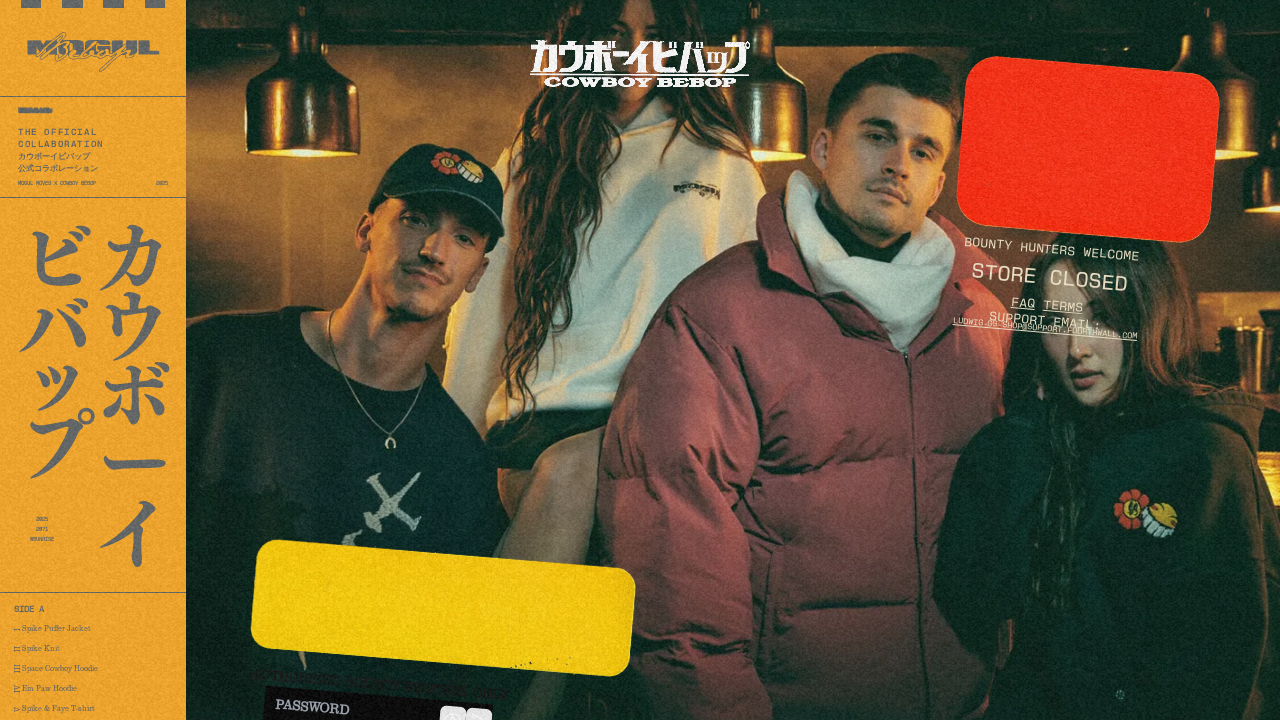

--- FILE ---
content_type: text/html
request_url: https://ludwig.gg/countdown
body_size: 61903
content:
<!DOCTYPE html>
<html lang="en">

<head>
	<meta charset="utf-8" />
	<title>Cowboy Bebop x Ludwig</title>
	<meta name="description" content="Ludwig's official Cowboy Bebop merch store" />
	<link href="./apple-touch-icon.png" rel="apple-touch-icon" sizes="180x180">
	<link href="./f-32.png" rel="icon" sizes="32x32" type="image/png">
	<link href="./f-16.png" rel="icon" sizes="16x16" type="image/png">
	<link href="./site.webmanifest" rel="manifest">
	<meta name="viewport" content="width=device-width, initial-scale=1" />
	
		<link href="./_app/immutable/assets/0.BVYAQ5-o.css" rel="stylesheet">
		<link href="./_app/immutable/assets/BlackFridayMessage.CDR4gwvH.css" rel="stylesheet">
</head>

<body data-sveltekit-preload-data="hover">
	<div class="contents"><!--[--><!--[--><!----><div style="--obi-bg: #f9a825; --obi-fg: #606464; --obi-btn-text: #24292b;"><!--[!--><!----><main class="flex h-screen max-w-[100vw] overflow-hidden font-mono font-bold"><picture><source srcset="/_app/immutable/assets/logo.BnVkpPvb.avif 1x, /_app/immutable/assets/logo.Be_GANbA.avif 2x" type="image/avif"/><source srcset="/_app/immutable/assets/logo.CAVKNtzb.webp 1x, /_app/immutable/assets/logo.BNg5x8Mg.webp 2x" type="image/webp"/><source srcset="/_app/immutable/assets/logo.CGP4dQj6.png 1x, /_app/immutable/assets/logo.Dxuws0Hd.png 2x" type="image/png"/><img src="/_app/immutable/assets/logo.Dxuws0Hd.png" alt="Cowboy Bebop" class="fixed left-1/2 top-10 z-20 w-[220px] -translate-x-1/2" width="2696" height="640"/></picture> <nav class="fixed inset-y-0 left-0 z-10 hidden h-screen w-[186px] select-none flex-col bg-obi-bg text-obi-fg lg:flex pointer-events-none !hidden md:!flex svelte-17thmkd"><div class="grid h-2 shrink-0 grid-cols-9 svelte-17thmkd"><!--[--><div class="bg-current svelte-17thmkd" style="grid-column: 2;"></div><div class="bg-current svelte-17thmkd" style="grid-column: 4;"></div><div class="bg-current svelte-17thmkd" style="grid-column: 6;"></div><div class="bg-current svelte-17thmkd" style="grid-column: 8;"></div><!--]--></div> <a href="/" class="flex shrink-0 flex-col overflow-hidden svelte-17thmkd"><div class="marquee my-6 flex w-[300%] svelte-17thmkd"><div class="w-1/3 svelte-17thmkd"><svg width="133" height="40" viewBox="0 0 133 40" class="mx-auto fill-current svelte-17thmkd"><path d="M110.076 15.4499L110.151 14.2702L110.076 13.0921L110.145 11.9139L110.089 10.7357L110.055 9.55753L110.158 8.34712L109.025 8.37496L107.928 8.34712L106.832 8.4453L105.735 8.38375L104.639 8.43065L103.545 8.46582L102.449 8.36763L101.352 8.2973L100.258 8.36031L99.1412 8.31488L99.1544 9.48573L99.0928 10.5936L99.0767 11.7029L99.1338 12.0428C98.8188 11.8421 98.3967 11.7923 97.9058 11.9051C97.3226 12.0399 96.6412 12.7755 96.0404 13.4262C95.9598 13.5126 95.8821 13.5962 95.8089 13.6753L95.7986 12.8312L95.7913 11.719L95.9202 10.6053L95.8924 9.49159L95.7957 8.4453L94.7552 8.30755L93.643 8.30462L92.5352 8.30755L91.4273 8.44237L90.3195 8.43065L89.2131 8.39401L88.1053 8.29583L86.9975 8.46435L85.8896 8.38522L84.8126 8.40573L84.7364 9.53262L84.7701 10.6873L84.8477 11.8406L84.7144 12.9939L84.8433 14.1471V15.2989L84.858 16.4522V17.6055L84.7027 18.7573L85.0192 19.953L85.4529 21.1092L85.5233 21.1561C84.7847 21.521 84.0359 21.6602 83.3003 21.3569L83.2974 21.2689L83.293 20.0864L83.3736 18.9053L83.4336 17.7242L83.3838 16.5431L83.4483 15.3634L83.4366 14.1823L83.1918 14.0123L82.0269 14.0519L80.8619 14.0607L79.6998 14.0358L78.5378 13.9918L77.3757 13.9874L76.2151 13.9947L75.0531 14.0812L73.891 14.0284L72.729 13.9654L71.5684 14.0255H70.4268L70.314 15.2564L70.3726 16.5079L70.4444 17.7286L71.3485 17.8326L72.2908 17.7579L72.282 18.8686L71.4775 19.6028L70.399 19.8563L69.4347 19.2394L69.042 18.174L68.9673 17.0471L68.9614 15.9159L68.9336 14.786L69.0918 13.6621L69.1651 12.5425L69.2545 12.2846C69.6209 11.8919 69.9271 11.5197 70.1513 11.1753L70.4752 10.9922L71.583 11.127L72.1677 12.0296L72.4725 12.7726L73.6785 12.7389L74.8919 12.799L76.1038 12.8957L77.3142 12.8928L78.5246 12.7741L79.7335 12.7492L80.9439 12.8473L82.1544 12.7506L83.3472 12.7814L83.293 11.6941L83.1215 10.5789L82.5691 9.59124L81.6693 8.90397L80.6128 8.479L79.4947 8.23575L78.3502 8.20351L77.1969 8.05551H76.0349L74.8757 7.9456L73.7137 7.90604L72.5502 7.93827L71.3867 8.02473L70.2246 7.85768L69.0625 7.90897L67.9005 7.92069L66.7399 7.96905L65.5822 8.03939L64.4246 8.15222L63.2625 8.13171L62.0433 8.16101L60.8681 8.49366L59.7851 9.00508L58.8854 9.76122L58.2186 10.7679L58.1029 11.8919L57.9651 13.0115L58.0296 14.1413L57.886 15.2652L58.0032 16.3907L57.9109 17.519L57.9197 17.7066C57.483 18.048 57.0551 18.3894 56.6331 18.7397L56.7503 17.8736L56.8763 16.7379L56.8866 15.5964L56.7298 14.4593L56.8295 13.3207L56.658 12.1923L56.5847 11.1138L56.1422 10.129L55.4916 9.25859L54.5127 8.79553L53.5103 8.41599L52.4597 8.12878L51.3694 8.20644L50.2176 8.05111L49.057 8.06137L47.8994 7.99249L46.7402 7.97931L45.5811 7.92655H44.4205L43.2614 7.89285L42.1023 7.92215L40.9461 8.03939L39.7855 7.94121L38.6278 7.95146L37.479 8.18153L36.3213 8.20791L35.634 8.2548C37.4335 6.57546 39.4631 4.67338 39.3737 2.80501C39.3385 2.06059 38.9605 1.29566 38.3611 0.756392C37.8394 0.286001 37.2093 0.0456768 36.5865 0.0808462C35.0889 0.165839 31.7024 2.80061 29.8824 4.21472C29.6626 4.38617 29.4691 4.53564 29.3109 4.65726C27.7927 5.81932 26.1954 7.0693 24.5762 8.38815H24.4355L23.3291 8.34272L22.2213 8.39548L21.1135 8.44237L20.0056 8.30755L18.9139 8.43065L18.4069 9.30548L17.9512 10.2653L17.4046 11.1724L16.7202 11.9945L16.2469 12.8928L15.7252 12.0238L15.2167 11.0947L14.6643 10.1935L14.0591 9.3216L13.5975 8.36324L12.4047 8.34272L11.2133 8.39108L10.0234 8.35738L8.8335 8.29436L7.64506 8.36617L6.45663 8.35738L5.2682 8.41306L4.07977 8.32221L2.89133 8.45409L1.7029 8.41599L0.473438 8.32807L0.586273 9.54434L0.46318 10.7196L0.513003 11.8919L0.565757 13.0642L0.527657 14.2365L0.455853 15.4074L0.53645 16.5797L0.606788 17.752L0.526192 18.9243L0.596531 20.0952L0.44413 21.2675L0.549638 22.4032L1.63403 22.4471L2.75505 22.4413L3.87461 22.3885L4.99417 22.5145L6.11373 22.4207L7.23182 22.5277L8.35138 22.4999L9.172 22.4969C8.65765 22.9996 8.35431 23.6018 8.66497 24.3199C8.80712 24.6481 9.05184 24.8782 9.37422 24.9852C10.1245 25.2358 11.1063 24.7712 11.6251 24.4737C12.5952 23.9169 13.4524 23.1783 14.2466 22.3592L14.3111 22.387L14.5075 22.0793C15.1801 21.3598 15.8132 20.5905 16.4345 19.8299C17.1833 18.9141 17.957 17.9674 18.7703 17.1585C18.867 17.0633 18.9667 16.9666 19.0634 16.8713L19.0693 16.9123L18.9315 18.0172L19.0502 19.1221L19.0121 19.6482C16.4755 21.5386 13.5271 23.9594 12.9571 25.3911C12.6919 26.0564 12.7505 26.6894 13.1227 27.1701C13.5198 27.683 14.2159 27.9277 14.9881 27.8339C15.734 27.7401 16.4022 27.1217 16.9913 26.5766C17.1936 26.389 17.3855 26.2132 17.5584 26.0769C19.0414 24.9178 20.4482 23.6385 21.8125 22.3724L22.3078 22.3988L23.4039 22.4251L24.5 22.3973L25.5946 22.4779L26.6908 22.4105L27.7869 22.4764L28.8815 22.368L29.1687 22.3841C28.7423 22.5453 28.3935 22.8369 28.1415 23.2531C27.3033 24.6379 27.7019 27.025 28.3115 28.2149C28.6427 28.8611 29.0969 29.2802 29.664 29.4605C29.8897 29.5323 30.1227 29.5645 30.3616 29.5645C31.3566 29.5645 32.4278 29.0091 33.3231 28.5461L33.4022 28.505C35.7176 27.3064 38.5502 25.1918 40.272 22.7666L41.204 22.812L41.371 22.8061C41.1908 24.1968 41.5132 25.3061 42.3426 26.1047C44.0556 27.7548 47.5374 27.6463 49.9993 27.0514C50.3187 26.9752 50.6792 26.8374 51.0617 26.6909C51.7665 26.4227 52.5652 26.1194 53.0575 26.2322C53.1616 26.2557 53.4268 26.4403 53.6012 26.5634C53.7946 26.6982 53.9778 26.8257 54.1375 26.9004C56.1891 27.8573 59.8276 26.3275 62.5181 24.8753C62.7086 24.7727 62.9196 24.632 63.1438 24.4825C63.6054 24.1748 64.1799 23.7923 64.5609 23.7836C64.8378 23.7792 65.2452 24.0165 65.6731 24.2701C66.1625 24.5602 66.7179 24.8899 67.2997 24.9691C67.6763 25.0203 68.0983 24.991 68.5072 24.9647C68.9321 24.9368 69.3717 24.9075 69.6809 24.9808C69.8216 25.0145 70.1909 25.3339 70.4591 25.5669C70.8298 25.8893 71.2152 26.222 71.5596 26.3773C73.236 27.132 75.5088 26.2264 77.1207 25.3325C77.386 25.1859 77.7171 24.9573 78.0688 24.7155C78.7034 24.2803 79.4917 23.7381 79.9138 23.6751C80.4589 23.5945 81.1901 23.8788 81.9639 24.1777C82.7464 24.4811 83.5553 24.7873 84.3026 24.7756C85.1569 24.7536 86.4201 23.8041 87.5353 22.9659C87.7829 22.7798 88.0203 22.6024 88.2401 22.4456L88.6226 22.579C86.7791 24.7053 84.3275 26.7979 81.9507 28.823C80.7915 29.8107 79.6983 30.7427 78.6799 31.6718C78.0073 32.2858 77.3479 32.9305 76.709 33.5533C76.1755 34.0735 75.626 34.6128 75.0736 35.1271C74.9212 35.2693 74.6691 35.4803 74.376 35.7236C73.1524 36.7435 72.2043 37.5685 72.0563 38.1268C71.838 38.946 72.1604 39.3636 72.3729 39.5394C72.6029 39.7314 72.9165 39.8267 73.2667 39.8267C73.5906 39.8267 73.9452 39.7446 74.294 39.5805C74.9944 39.2493 76.4745 38.0887 77.2687 37.4644L77.4475 37.3252C79.3862 35.8086 81.1608 34.012 82.8768 32.2755C84.2235 30.9112 85.6171 29.5015 87.0751 28.2413C88.1859 27.2829 91.168 24.7991 94.3992 22.8721L94.5911 22.8823L95.7371 22.8955L96.8815 22.9322L98.026 22.8384L98.2165 22.8296C97.7945 23.6473 97.7505 24.4943 98.0963 25.1581C98.4187 25.7779 99.0518 26.1795 99.8768 26.2894C101.682 26.5297 106.37 26.0798 107.259 23.5432C107.484 22.9043 107.387 22.5057 107.245 22.2698L108.279 22.0002L109.123 21.2147L109.733 20.2695L110.029 18.9785L110.193 17.7974L110.099 16.6163L110.073 15.4367L110.076 15.4499ZM99.9647 25.6666C99.3434 25.5845 98.895 25.3105 98.6693 24.8753C98.4217 24.3975 98.4671 23.763 98.7939 23.1315C98.9258 22.8779 99.2056 22.5175 99.4767 22.1672C99.8475 21.6895 100.199 21.2382 100.306 20.9041C100.368 20.715 100.42 20.4615 100.287 20.1845L100.255 20.1318C100.004 19.7918 99.4167 19.9369 98.8364 20.1157L98.7851 20.1318C94.0929 21.5532 88.3178 26.3377 86.659 27.7694C85.1818 29.0458 83.7795 30.4657 82.424 31.8373C80.7212 33.5606 78.9613 35.3426 77.0563 36.8329L76.8775 36.9735C76.158 37.5377 74.6603 38.713 74.0244 39.0134C73.5481 39.239 73.0279 39.2581 72.789 39.0603C72.5809 38.8873 72.6161 38.5547 72.6821 38.3056C72.7905 37.9011 74.0932 36.8138 74.7937 36.2306C75.0941 35.9815 75.352 35.7646 75.5176 35.6107C76.0759 35.0905 76.6298 34.5498 77.1647 34.0266C77.7992 33.4068 78.4557 32.7649 79.1195 32.1597C80.1292 31.238 81.2194 30.3089 82.3742 29.3242C84.8184 27.2419 87.3448 25.0877 89.2322 22.8779L89.2908 22.8105C89.8154 22.2024 90.0103 21.946 90.066 21.7965C90.1949 21.4448 90.0821 21.2558 89.9649 21.159C89.8799 21.0887 89.7802 21.0521 89.6542 21.0521C89.3831 21.0521 88.9948 21.2206 88.3896 21.5884C88.0555 21.7892 87.6188 22.1174 87.1572 22.4662C86.2223 23.1681 84.943 24.1308 84.2938 24.147C83.6681 24.1587 82.9266 23.8729 82.2027 23.5916C81.3469 23.2604 80.538 22.9468 79.8273 23.0523C79.2573 23.1358 78.4718 23.6766 77.7127 24.1983C77.3742 24.4313 77.0548 24.6511 76.8174 24.7829C75.3344 25.605 73.2667 26.4491 71.8307 25.8029C71.5713 25.6856 71.2079 25.3706 70.8869 25.0921C70.418 24.6848 70.1162 24.4327 69.8348 24.3668C69.4333 24.2715 68.9438 24.3038 68.472 24.3345C68.0954 24.3594 67.7056 24.3858 67.392 24.3433C66.9407 24.2832 66.4659 24.0019 66.0072 23.7293C65.4972 23.4275 65.0093 23.1329 64.5521 23.1534C63.985 23.1681 63.3534 23.5887 62.7951 23.9594C62.584 24.1001 62.3848 24.232 62.2206 24.3214C60.1237 25.4526 56.3195 27.2184 54.416 26.3304C54.3075 26.2791 54.139 26.1633 53.9763 26.049C53.6979 25.8541 53.4341 25.671 53.2085 25.6197C52.5256 25.4644 51.6698 25.7897 50.8404 26.1047C50.4784 26.2425 50.1355 26.3729 49.8557 26.4403C47.3704 27.0411 44.2242 27.0309 42.7954 25.6549C42.0422 24.9295 41.8019 23.8583 42.0832 22.472C42.4334 20.7429 44.6931 18.303 46.4003 17.8092C47.7279 17.4267 48.8431 17.7066 49.3135 18.5418C49.7868 19.3815 49.441 20.526 48.4328 21.455C48.2261 21.6455 47.6854 21.9958 47.1623 22.3357C46.1761 22.9747 45.7628 23.2575 45.6412 23.4787C45.4961 23.744 45.4653 23.9946 45.5489 24.2232C45.6383 24.4679 45.8493 24.6555 46.1761 24.7844C47.5828 25.3354 51.1818 24.7756 52.5593 23.9799C53.1015 23.6663 53.6364 22.9336 54.1522 22.2244C54.4145 21.8639 54.6636 21.5239 54.8819 21.2836C56.0704 19.9765 57.3262 18.9961 58.6553 17.9572C59.0935 17.6143 59.539 17.267 59.9888 16.9021C60.8857 16.1738 61.8455 15.0498 62.8625 13.8585C64.7045 11.6999 66.7926 9.2542 68.7709 8.97284C69.2223 8.90836 69.6018 9.01534 69.8099 9.26445C70.0092 9.50478 70.0429 9.86526 69.9037 10.2785C69.3351 11.9666 64.9111 15.2726 62.5342 17.0486C62.1283 17.3519 61.7766 17.6157 61.5011 17.8267C61.0776 18.1521 60.6116 18.4862 60.1178 18.8393C58.6876 19.8636 57.0668 21.0257 56.0733 22.3167C55.5604 22.982 55.4198 23.6355 55.6865 24.1103C55.8359 24.377 56.2477 24.8064 57.3248 24.6892C58.2245 24.591 61.2828 23.1652 62.0008 22.5761C62.7496 21.9621 62.5958 21.3788 62.4727 20.9099C62.4199 20.7077 62.3686 20.5157 62.3716 20.3062C62.3818 19.3258 63.6215 18.451 64.4759 18.2209C65.2628 18.0084 66.0761 18.1359 66.5963 18.5536C66.9949 18.873 67.1927 19.3419 67.1678 19.912C67.159 20.1127 67.0857 20.3575 67.0081 20.6168C66.8601 21.1121 66.6915 21.6749 66.9582 22.1335C67.1253 22.4193 67.4228 22.6083 67.8697 22.7124C69.3483 23.0509 69.9198 22.3152 70.4722 21.6045C70.6305 21.4008 70.7932 21.1898 70.9851 20.9905C72.3538 19.5588 74.8728 17.7945 76.1887 18.3543C76.2327 18.3733 76.3441 18.4481 76.432 18.5081C76.7339 18.7118 76.9932 18.8877 77.2468 18.8349C77.2585 18.832 77.2702 18.8291 77.2819 18.8261C77.0841 18.936 76.9654 19.1969 76.8203 19.5149C76.7588 19.6497 76.6899 19.8021 76.6415 19.868C76.3206 20.3076 75.6744 20.5245 74.99 20.7531C74.3511 20.9671 73.6917 21.1883 73.1744 21.6206C72.4549 22.2244 72.4227 22.9029 72.6352 23.3351C72.9107 23.9008 73.6111 24.1704 74.379 24.0092C75.0281 23.8715 77.7171 22.3694 78.2154 21.8668C78.7297 21.3466 78.9114 20.7839 78.784 20.0937C78.7224 19.7625 78.3062 19.1441 77.9076 18.895C77.7215 18.7778 77.5413 18.7411 77.3772 18.788C77.3742 18.788 77.3713 18.7895 77.3684 18.791C77.5603 18.6855 77.6937 18.429 77.8901 18.0319C77.9663 17.878 78.0513 17.7051 78.104 17.6362C78.4865 17.1395 79.1811 16.8801 79.9211 16.9548C80.6216 17.0266 81.196 17.39 81.4554 17.9278C81.681 18.3924 81.6737 18.8877 81.6649 19.4123C81.6517 20.2534 81.6371 21.2059 82.7889 21.8229C84.8345 22.9175 86.8333 21.1927 88.4394 19.8079C88.8351 19.4665 89.2087 19.1456 89.5516 18.8906C90.362 18.2898 91.2354 17.7447 92.0809 17.2171C93.3983 16.3936 94.7611 15.5422 95.9466 14.4505C96.1078 14.3025 96.2968 14.0973 96.5181 13.8599C96.9753 13.3661 97.667 12.6187 98.0568 12.5279C98.3836 12.4531 98.6532 12.4737 98.8173 12.588C98.9463 12.6788 99.0254 12.84 99.0532 13.0671C99.1734 14.0563 97.5629 16.0272 96.1474 17.4164C96.0008 17.5615 95.7722 17.7535 95.5319 17.9572C94.8798 18.5081 94.1413 19.1324 93.9405 19.6453C93.8042 19.994 93.9039 20.1963 94.0123 20.3047C94.2966 20.5905 94.8124 20.4249 95.359 20.2124L95.4528 20.1758C96.1957 19.9032 96.9401 19.5544 97.6611 19.2159C99.0694 18.5565 100.526 17.8751 102.051 17.711C102.919 17.6187 103.485 17.7842 103.734 18.2033C104.091 18.8085 103.807 19.9999 103.041 21.099C102.989 21.1722 102.906 21.2689 102.809 21.3818C102.384 21.88 101.857 22.4984 102.041 23.045C102.133 23.3176 102.377 23.4993 102.762 23.5813C103.693 23.7821 104.465 23.3469 105.146 22.9629C105.365 22.8398 105.571 22.7241 105.775 22.6318C106.169 22.453 106.518 22.4237 106.664 22.5585C106.793 22.6772 106.793 22.9688 106.664 23.3395C105.968 25.3266 101.877 25.9142 99.972 25.6622L99.9647 25.6666ZM33.0315 27.9922C32.0277 28.5124 30.7807 29.1601 29.8648 28.8655C29.4618 28.7366 29.1424 28.4332 28.8888 27.9379C28.3496 26.8858 28.0169 24.7258 28.6969 23.6004C28.9797 23.1315 29.4032 22.9014 29.9908 22.8955H29.9996C30.3938 22.8955 30.9243 23.1344 31.0005 23.4348C31.062 23.6824 31.0005 24.0444 30.9404 24.3932C30.8437 24.9544 30.744 25.5347 31.1118 25.9069C31.3741 26.1736 31.7947 26.2513 32.4307 26.1502C34.0499 25.8937 37.6387 22.7812 38.4344 21.3994C39.0367 20.3516 39.2125 18.9653 38.8828 17.8648C38.6322 17.031 38.1164 16.395 37.391 16.0302C37.2709 15.9701 37.1185 15.91 36.9514 15.847C36.5821 15.7048 36.078 15.5114 35.9828 15.2564C35.9696 15.2213 35.93 15.1143 36.0531 14.8886C36.1967 14.6234 36.6774 14.4036 37.1874 14.1706C37.8556 13.8658 38.6132 13.5185 39.0674 12.8854C39.6858 12.0238 39.4997 11.4992 39.3327 11.2632C39.0352 10.8427 38.4139 10.7313 37.627 10.957C35.7586 11.4948 32.3706 13.4613 29.9835 14.8916C27.0219 16.6676 24.4897 19.0254 22.0396 21.307C20.4804 22.7578 18.87 24.2583 17.1686 25.5889C16.9737 25.7413 16.773 25.9274 16.5605 26.1238C16.0418 26.603 15.4541 27.1466 14.9134 27.2155C14.3712 27.2829 13.892 27.1276 13.6356 26.7949C13.4084 26.5004 13.3806 26.093 13.5579 25.6461C13.9843 24.5778 16.2059 22.5277 19.8122 19.8739C20.8702 19.0958 21.9971 18.3367 23.0859 17.6025C24.4634 16.6735 25.8892 15.7136 27.2022 14.6981C28.351 13.8101 29.1043 12.8576 29.9029 11.8494C30.2179 11.4508 30.5447 11.039 30.9038 10.6214C31.3478 10.1056 31.9119 9.52676 32.5084 8.91423C33.7334 7.65692 35.001 6.35712 35.6502 5.1936C35.9374 4.68071 36.1455 3.94069 35.7938 3.54064C35.6296 3.35453 35.2955 3.18748 34.6405 3.45418C34.2214 3.62416 33.5576 4.12093 33.0227 4.51952C32.8659 4.63675 32.7238 4.74226 32.608 4.82578C27.2373 8.65632 22.2975 12.7682 18.3204 16.7189C17.4822 17.5512 16.6982 18.5111 15.9392 19.4401C14.5515 21.1371 13.1183 22.8926 11.3056 23.933C10.7546 24.2495 10.0102 24.5382 9.57645 24.3917C9.42698 24.3419 9.3244 24.2437 9.25406 24.081C8.91263 23.2912 9.90763 22.6376 11.143 21.9254C11.4404 21.754 11.7203 21.5928 11.9269 21.4419C12.8384 20.778 13.5081 19.9633 14.1558 19.1734C14.4372 18.8291 14.7288 18.4744 15.0394 18.1345C19.6173 13.0979 25.0187 8.75889 29.6977 5.17894C29.8575 5.05731 30.0524 4.90638 30.2736 4.73346C31.7845 3.55822 35.3219 0.806215 36.6202 0.732945C37.073 0.709499 37.5361 0.889742 37.9303 1.24437C38.3963 1.66493 38.704 2.27893 38.7304 2.84751C38.8051 4.42427 36.7932 6.30436 35.1754 7.81518C34.3943 8.54495 33.6558 9.23368 33.2 9.83303C33.0286 10.0572 32.5743 10.6551 32.9905 11.0508C33.1605 11.212 33.4784 11.2325 33.9371 11.1079C34.8046 10.872 35.6311 10.4939 36.4312 10.129C37.6211 9.58537 38.852 9.02266 40.2588 8.90397C41.4736 8.80139 42.2825 9.06956 42.599 9.68063C42.9859 10.4265 42.6166 11.6501 41.6568 12.7946C41.5425 12.9309 41.2978 13.1521 41.0384 13.3881C40.2808 14.0753 39.9174 14.4344 39.8661 14.7567C39.7738 15.3312 40.1386 15.8529 40.461 16.313C40.609 16.524 40.7482 16.7233 40.8274 16.9021C42.75 21.2396 36.4532 26.2249 33.1033 27.9599L33.0242 28.0009L33.0315 27.9922ZM29.919 18.9272L29.9219 17.7549L30.0128 16.5826L29.9556 15.6697C30.0758 15.5949 30.193 15.5143 30.3147 15.4425C30.5462 15.3033 30.8642 15.1143 31.232 14.896L31.2862 15.9965L31.4196 17.1849L31.3551 18.385L31.4972 19.5749L31.9237 20.6974L32.545 21.5767L33.4682 22.1482L34.5321 22.3372L35.5652 22.6186L36.4884 22.6904C35.1314 23.9858 33.2352 25.3764 32.3296 25.52C31.7815 25.6065 31.613 25.5069 31.5676 25.46C31.4313 25.3222 31.506 24.8885 31.572 24.5045C31.6438 24.0898 31.717 23.6619 31.6218 23.2809C31.4459 22.579 30.5535 22.2566 29.9967 22.2566H29.9835L30.0289 21.2777L30.0655 20.1025L29.9175 18.9287L29.919 18.9272ZM58.7535 20.8601L59.5946 21.7379L60.6732 22.3738L61.041 22.4398C59.9639 23.0582 57.8933 23.9872 57.2486 24.0576C56.7371 24.1103 56.3605 24.018 56.2389 23.8026C56.1085 23.5696 56.2374 23.1534 56.5745 22.7153C57.1123 22.0163 57.8655 21.3481 58.67 20.7136L58.7535 20.863V20.8601ZM73.1818 22.6728L74.1211 22.6699L75.2245 22.4706L76.303 22.1599L77.2878 21.6177L77.9721 21.0315L77.9897 21.1283C77.9267 21.225 77.849 21.3202 77.7523 21.4184C77.3376 21.836 74.7761 23.2707 74.2383 23.385C73.6902 23.5007 73.3254 23.3044 73.2052 23.0582C73.148 22.9395 73.1422 22.8076 73.1818 22.6713V22.6728ZM99.3199 15.022L99.2701 16.1313L99.1075 17.2333L99.0547 17.8883C98.4876 18.1227 97.9322 18.3821 97.3842 18.6386C96.9973 18.8188 96.6222 18.9947 96.2499 19.1588L95.9657 18.429C96.206 18.2253 96.4331 18.0334 96.5914 17.878C97.2728 17.2098 98.5667 15.8558 99.2481 14.5897L99.3199 15.0234V15.022ZM102.89 22.96C102.711 22.9219 102.649 22.8677 102.642 22.8457C102.635 22.8223 102.636 22.7929 102.642 22.7607L103.742 22.7798L104.191 22.7446C103.772 22.9395 103.35 23.0582 102.89 22.96ZM50.3524 22.7329L51.4954 22.705L52.697 22.6757L53.1059 22.5482C52.804 22.9336 52.5007 23.2707 52.234 23.4245C51.0221 24.125 47.6253 24.6642 46.4061 24.188C46.2669 24.1338 46.1702 24.0649 46.1482 24.0048C46.1262 23.9418 46.1717 23.8422 46.1936 23.7997C46.3006 23.6575 47.026 23.1871 47.5066 22.875C47.5169 22.8677 47.5271 22.8618 47.5389 22.8545L48.0708 22.8149L49.2138 22.8369L50.3524 22.7314V22.7329ZM44.8572 11.2545L45.543 12.2582L45.8112 13.2855L45.8185 14.3508L45.7306 15.4147L45.883 16.48L45.754 17.3695C44.8792 17.7505 43.9443 18.492 43.1647 19.3595L42.9141 19.2086L42.4906 18.1696L42.451 17.0501L42.4056 15.9247L42.3074 14.7978L42.4628 13.6767L42.5668 12.6598C42.8775 12.2055 43.0987 11.7483 43.235 11.3087L43.6146 11.0698L44.8587 11.2559L44.8572 11.2545ZM9.45775 20.2695L9.41232 19.1808L9.55593 18.092V17.0032L9.39327 15.9159L9.4812 14.8447L10.0688 15.7517L10.5377 16.7526L11.099 17.6949L11.8244 18.5375L12.3797 19.4826L12.5937 19.9955C12.2772 20.3252 11.9416 20.6374 11.5547 20.9187C11.3759 21.0491 11.1092 21.203 10.8279 21.3657C10.4264 21.5972 9.95012 21.8727 9.53688 22.1951L9.55007 21.3598L9.45775 20.2695ZM32.9846 5.34453C33.1033 5.25954 33.2498 5.1511 33.4096 5.03094C33.8873 4.67485 34.5409 4.18541 34.8838 4.0462C35.1724 3.92896 35.2955 3.95094 35.3131 3.96267C35.3673 4.01689 35.3556 4.40375 35.0904 4.87707C34.4822 5.96586 33.1898 7.29204 32.0482 8.46288C31.443 9.08274 30.873 9.6689 30.4158 10.1994C30.2575 10.384 30.108 10.5657 29.96 10.746V10.7211L29.9512 9.54874L30.0011 8.35445L28.9137 8.36177C30.2341 7.34186 31.5925 6.33367 32.9802 5.34307L32.9846 5.34453Z" class="svelte-17thmkd"></path><path d="M132.285 20.0265L132.273 18.822L131.069 18.8953L129.859 18.8352L128.651 18.885L127.444 18.7297L126.236 18.8645L125.03 18.8498L123.823 18.8L122.64 18.7897L122.555 17.6541L122.656 16.492L122.646 15.3329L122.655 14.1738L122.605 13.0146L122.574 11.857L122.571 10.6964L122.631 9.53726L122.583 8.40891L121.506 8.34736L120.395 8.32685L119.287 8.4265L118.179 8.32099L117.071 8.41331L115.965 8.29168L114.857 8.40012L113.751 8.44115L112.643 8.3459L111.559 8.40012L111.594 9.55338L111.595 10.7286L111.614 11.9024L111.567 13.0747L111.581 14.247L111.551 15.4179L111.62 16.5917L111.526 17.764L111.559 18.9363L111.54 20.1071L111.595 21.2794L111.472 22.5148L112.691 22.3565L113.848 22.4239L115.001 22.528L116.153 22.3741L117.306 22.4078L118.458 22.4371L119.611 22.5089L120.764 22.3624L121.916 22.3726L123.068 22.4459L124.221 22.4708L125.371 22.4093L126.525 22.4049L127.675 22.4649L128.827 22.4855L129.977 22.3814L131.128 22.3697L132.23 22.4034L132.209 21.2384L132.285 20.0265Z" class="svelte-17thmkd"></path></svg></div> <div class="w-1/3 svelte-17thmkd"><svg class="mx-auto fill-current svelte-17thmkd" width="173" height="38" viewBox="0 0 173 38"><path d="M102.745 17.032c0 .251-.047.518.11.754.015.032.031.094 0 .126-.079.236-.032.487-.079.738a.909.909 0 0 0 0 .409c.063.188.079.393.079.597 0 .251.063.471.251.628a.282.282 0 0 1 .11.126c.094.267.346.361.519.566l.078.047c.362.125.691.298 1.069.377.047 0 .11.031.157 0 .282-.11.534.047.801.126.126.03.236.078.377.078h2.027c.173 0 .33 0 .503-.047.172-.047.361-.031.534 0a5.157 5.157 0 0 0 1.555 0c.11-.016.236-.047.346 0 .173.079.33.031.503-.031.204-.08.408-.11.644-.063.251.047.503.031.754.078.22.047.408.173.424.393.016.22.126.409.252.581.157.236.298.472.345.755a.723.723 0 0 0 .189.377c.157.204.267.44.33.69.047.268.204.457.345.676.095.158.173.158.346.063.393-.22.754-.534 1.178-.707.11-.047.158-.173.236-.267.33-.361.409-.801.456-1.273 0-.125.031-.235.063-.345.094-.299.11-.613.188-.911.032-.126.047-.252.079-.378.047-.188.125-.392.125-.596 0-.142.063-.268.11-.393.079-.204.173-.409.079-.645-.032-.062 0-.14.031-.22a8.04 8.04 0 0 0 .205-.565c.047-.141.062-.299.078-.44.063-.346.016-.707.11-1.053a.664.664 0 0 0 0-.251c-.031-.346.079-.66.22-.958.11-.22.157-.44.173-.676 0-.267.126-.503.188-.739.048-.172.079-.33.079-.502 0-.55.094-1.084.361-1.587a.66.66 0 0 0 .095-.33c-.048-.409.078-.786.157-1.178.063-.33.078-.66.22-.959.015-.031.031-.078.015-.126-.031-.518.126-.99.236-1.476.094-.377.141-.786.346-1.132.063-.094.031-.204.031-.314 0-.361.063-.723.142-1.084.015-.094.031-.204.094-.267.141-.157.173-.299.11-.503-.047-.11-.032-.267 0-.377.094-.267.126-.534.173-.817.015-.094.047-.157.078-.236.032-.062.063-.125.032-.188-.126-.346 0-.676.047-1.006.015-.125 0-.235-.079-.314-.11-.094-.188-.204-.267-.314a.501.501 0 0 0-.188-.173c-.236-.11-.409-.314-.645-.408-.062-.016-.125-.063-.11-.142.016-.094.095-.11.173-.11.079 0 .173-.016.252 0 .298.094.612.047.911.063h1.367c.251.079.503.047.754-.031.267-.079.55-.095.817.031.063.031.141.063.22.047.361-.016.723.032 1.084-.031.189-.032.393.031.597.063.11.015.204.031.314 0 .299-.079.582-.11.896-.079.235.031.503-.031.754-.031h.251c.063 0 .11.031.126.094s-.016.11-.063.126c-.283.172-.581.33-.801.597-.11.125-.283.172-.44.267-.094.047-.189.094-.267.173-.283.22-.409.518-.44.864-.031.377-.126.738-.204 1.1-.047.235-.126.455-.142.69 0 .158-.094.3-.173.456-.094.189-.172.362-.078.582v.094c-.063.33-.016.691-.141 1.006-.158.408-.268.832-.236 1.288v.157c-.157.471-.299.943-.471 1.398-.032.11-.079.189-.016.299.078.126.063.283.031.408-.031.126-.047.22 0 .346.063.141.032.299-.031.44-.173.299-.236.644-.314.974-.048.204-.142.409-.189.613-.079.267-.141.534-.094.817.047.314-.032.613-.157.911a.915.915 0 0 0-.095.409v.125c-.11.33-.11.707-.267 1.022-.157.314-.125.675-.078 1.005.031.189.031.361-.063.534-.094.157-.126.33-.173.519-.11.424-.173.864-.456 1.225-.094.11-.11.252-.11.393 0 .189 0 .377-.047.566-.063.251-.078.518-.125.785v.095c.125.36-.016.675-.142.99-.031.11-.078.204-.063.314.016.267-.031.534-.094.785-.063.22 0 .393.157.55.314.299.644.597.99.864.063.047.126.094.173.142.188.172.141.345-.11.424a1.368 1.368 0 0 1-.44.078c-.299 0-.597.048-.896-.031-.047 0-.11-.016-.157 0-.047 0-.078.031-.125.031-.268.063-.535-.078-.817.032-.252.094-.535.047-.786.031-.267-.015-.518-.078-.786-.063-.094 0-.188 0-.282.032a.36.36 0 0 1-.22-.032c-.22-.094-.44-.11-.645 0-.219.11-.408.063-.581-.11l-.047-.047c-.147-.136-.293-.13-.44.016a.417.417 0 0 1-.346.126h-.675c-.173 0-.362-.016-.534.047-.11.047-.236 0-.33-.063a.866.866 0 0 0-.55-.126c-.283.016-.55-.031-.817-.063-.566-.063-1.116.063-1.65.236a.942.942 0 0 1-.77-.031 1.016 1.016 0 0 0-.801-.032 1.215 1.215 0 0 1-.817 0 .876.876 0 0 0-.566-.031 1.023 1.023 0 0 1-.377.031c-.157-.031-.283-.047-.424.047-.063.048-.141 0-.22-.015-.283-.063-.55-.173-.848-.158h-.126c-.361.205-.754.016-1.116.158-.204.063-.408.11-.612.078-.126-.015-.267-.015-.377-.078-.487-.268-.974-.158-1.477-.095-.644.063-1.289.079-1.933.095-.173 0-.345-.095-.503-.189a.573.573 0 0 0-.408-.126c-.299.032-.581-.063-.864-.188-.314-.126-.613-.283-.959-.361-.172-.048-.33-.11-.44-.252l-.078-.063c-.393-.141-.566-.55-.911-.738a.265.265 0 0 1-.095-.095c-.204-.377-.534-.66-.675-1.084-.063-.157-.157-.298-.22-.455a3.416 3.416 0 0 1-.157-.974c0-.189-.032-.362-.095-.534a1.809 1.809 0 0 1-.157-.817c0-.158 0-.299.11-.425.11-.125.11-.282.016-.424a.446.446 0 0 1-.031-.377c.047-.141.031-.267 0-.409-.126-.612-.142-1.225.062-1.822.063-.173.048-.33.016-.503 0-.047-.031-.11-.031-.157 0-.204.063-.408 0-.597a1.758 1.758 0 0 1-.079-.566c0-.204 0-.408.094-.597.063-.11.048-.251 0-.377a1.907 1.907 0 0 1-.047-1.068c.016-.094.016-.189.016-.283V10.67c0-.252-.094-.487-.063-.739.016-.141-.015-.298.032-.44v-.094c-.126-.267 0-.534.015-.801.032-.236.047-.471-.015-.707a1.027 1.027 0 0 1 0-.534 1.41 1.41 0 0 0 0-.723.766.766 0 0 1 0-.377c.031-.11.031-.204.047-.314.063-.566 0-1.132 0-1.682V2.546c0-.157-.047-.251-.142-.377-.298-.362-.707-.55-1.068-.801-.063-.048-.126-.048-.189 0-.267.11-.58.11-.832.314-.079.063-.189.063-.283.047-.204-.031-.346.063-.503.173-.44.283-.754.675-1.068 1.084-.173.22-.33.455-.519.644-.11.11-.188.251-.283.393-.125.22-.267.408-.44.581-.345.346-.644.739-.927 1.131-.345.503-.738.99-1.1 1.493-.298.424-.66.801-.958 1.241l-.031.063c-.393.346-.629.801-.959 1.194-.204.236-.392.503-.612.739-.126.141-.063.282.11.282.267 0 .534.016.785.126.047.016.126 0 .189 0 .314-.079.628-.079.942 0 .063 0 .142.032.19 0 .219-.157.455-.047.675-.047.22 0 .44-.032.66.047a.347.347 0 0 0 .25 0 3.38 3.38 0 0 1 1.258 0c.173.032.346.032.503 0 .094-.016.172 0 .204.094.031.079 0 .142-.063.189-.047.031-.094.094-.141.126-.487.22-.754.675-1.084 1.052-.11.126-.22.252-.158.456a.361.361 0 0 1-.031.22c-.094.314-.079.66-.157.974v.063c.126.393-.063.785 0 1.178v.094c-.063.267-.047.535.047.786v.094c-.11.267 0 .55-.094.833-.047.173-.032.361.016.534.094.314.14.644.03.974.095.299-.03.582-.078.88 0 .079-.015.173.047.252.252.25.173.58.11.848-.094.393-.094.785-.094 1.178 0 .126.047.236.063.346.047.346.031.676-.047 1.005 0 .063-.032.126 0 .189.063.22.094.456.126.676.031.22.141.377.33.471a.968.968 0 0 1 .408.424c.126.22.346.33.534.503.063.063.126.11.189.173.031.031.063.094.047.141-.016.063-.079.063-.126.079-.063 0-.126.016-.188 0-.267-.095-.55-.047-.817-.063h-1.022c-.172 0-.33 0-.502-.047a.802.802 0 0 0-.472 0c-.204.063-.392.031-.597-.032-.377-.094-.754-.125-1.115.032-.095.047-.189.047-.315.047-.204-.032-.424 0-.644 0-.22 0-.44 0-.66-.047-.172-.032-.377-.063-.55.078l-.094.032c-.345 0-.707.047-1.052-.032-.079-.015-.173-.047-.252-.031-.298.094-.612-.063-.911.047-.063.016-.126 0-.157-.079-.032-.078 0-.125.063-.157.172-.125.377-.204.502-.392.048-.063.11-.11.142-.173.141-.22.33-.393.566-.503.298-.141.36-.314.314-.644a2.492 2.492 0 0 1 .078-1.179c.126-.377.095-.738.095-1.115a.617.617 0 0 0-.063-.283c-.173-.267-.142-.566-.095-.848l.047-.44c0-.22-.015-.456.063-.676a.268.268 0 0 0 0-.157c-.047-.267-.094-.518 0-.785.032-.08-.015-.173-.063-.252a.443.443 0 0 1-.062-.314c.094-.44-.047-.864 0-1.304 0-.142 0-.283.047-.409.016-.031.031-.094 0-.125-.11-.425-.047-.849-.047-1.289v-1.147c0-.063 0-.125-.079-.157-.063-.031-.126 0-.188.032l-.047.047c-.11.298-.393.44-.598.644-.361.361-.628.786-.942 1.178-.315.393-.582.786-.943 1.132-.22.204-.377.47-.597.675a.46.46 0 0 0-.11.189 1.405 1.405 0 0 1-.299.487c-.062.063-.094.141-.157.204-.125.141-.094.299 0 .456.095.157.173.298.299.408.094.094.188.173.267.283.094.126.047.251-.126.267-.078 0-.172 0-.251-.016-.267-.078-.534-.063-.817 0-.22.047-.44.079-.66 0-.11-.047-.236-.031-.346-.031-.204 0-.424.031-.628-.032h-.126c-.22.11-.455.063-.691.126-.11.032-.204-.031-.314-.031-.283.015-.582-.032-.864.031h-.126c-.472-.094-.927-.031-1.383.063a7.467 7.467 0 0 1-.628.11c-.22.016-.44-.063-.66-.094a34.333 34.333 0 0 1-1.257-.157c-.141-.016-.299-.032-.44.031a.268.268 0 0 1-.22 0c-.078-.031-.078-.141 0-.189a.747.747 0 0 1 .361-.11.69.69 0 0 0 .487-.204c.189-.157.393-.251.629-.298.236-.047.424-.11.597-.267.11-.11.283-.126.408-.22.33-.236.582-.566.88-.849a.618.618 0 0 0 .205-.455c0-.22.11-.346.282-.472.267-.188.503-.393.755-.597.062-.047.11-.126.157-.204.157-.251.298-.518.455-.77.079-.141.173-.267.157-.44 0-.094.063-.157.126-.204.047-.031.11-.063.173-.094.22-.079.361-.236.518-.409.377-.393.645-.88 1.006-1.288a.793.793 0 0 0 .126-.189c.078-.314.282-.55.424-.832.078-.158.157-.299.33-.378a.499.499 0 0 0 .188-.172c.267-.362.613-.613.927-.927.142-.142.283-.283.393-.472.11-.204.314-.298.44-.487.33-.487.691-.942 1.053-1.414.235-.298.471-.597.722-.895.048-.047.095-.095.11-.157.157-.472.519-.77.817-1.132.393-.455.802-.91 1.147-1.414.173-.267.377-.502.629-.722.22-.173.346-.456.487-.707.063-.095 0-.173-.063-.236-.141-.126-.204-.299-.251-.471a.546.546 0 0 0-.189-.299c-.063-.063-.126-.11-.157-.204 0-.079 0-.173.094-.173.189 0 .362-.063.535-.079.125 0 .235 0 .33.095.094.094.22.11.36.062.11-.03.252-.015.378-.015.11 0 .236 0 .346-.032a.586.586 0 0 1 .487 0c.062.032.172.016.251.016h1.084c.173 0 .346 0 .503.063.094.047.188 0 .283 0 .267.047.518 0 .785-.063.126-.031.252-.016.377 0a5.032 5.032 0 0 0 1.681 0 .328.328 0 0 1 .267.063.237.237 0 0 0 .299.016c.44-.252.927-.22 1.398-.22.11 0 .205.047.315.078a.873.873 0 0 0 .565.016c.173-.047.346-.031.534 0 .299.063.597.063.88 0a.766.766 0 0 1 .377 0c.236.047.487.078.723.094.079 0 .173 0 .251.032.205.047.425.047.629 0 .173-.048.361-.048.534-.016.22.047.44.063.66.126.22.062.44 0 .644-.079.346-.094.691-.204 1.053-.094.094.031.157 0 .251 0a1.15 1.15 0 0 1 .566 0c.283.063.55.063.817 0 .141-.032.298 0 .44-.063.047-.016.094.031.11.094 0 .047-.016.094-.047.11-.33.063-.55.377-.865.456-.141.031-.722.628-.785.77l-.032.094c.016.346-.094.691-.031 1.053.016.125.031.267 0 .377-.063.267-.031.55-.11.832-.063.22.047.425.079.629.031.251.047.503 0 .77a2.076 2.076 0 0 0 0 .77c.062.455.047.91 0 1.367-.032.36-.173.738-.032 1.115.032.094 0 .22 0 .314 0 .157.094.236.22.189.346-.11.739-.094 1.084-.252a.42.42 0 0 1 .189-.047c.22 0 .408-.078.597-.204.157-.11.33-.173.534-.204.236-.016.456-.11.66-.22.126-.063.251-.11.393-.047.078.031.157 0 .251 0 .33-.11.644-.283.896-.535a.905.905 0 0 1 .597-.267c.518 0 1.005-.157 1.492-.282.22-.048.424-.158.613-.268a.618.618 0 0 1 .33-.094c.283-.015.566-.078.848-.063a.583.583 0 0 0 .236-.062c.283-.189.629-.268.943-.393.173-.079.314-.173.471-.283.094-.063.157-.063.204.031.299.456.613.912.786 1.43a.632.632 0 0 0 .078.204c.22.283.299.645.44.959.11.235.189.471.33.691.142.22.236.456.315.707.062.173.141.346.267.471.125.126.141.283.22.425.047.094 0 .173-.079.204-.11.047-.236.11-.361.126-.315.031-.629.11-.943.078-.236-.016-.44 0-.597.22-.063.079-.157.063-.267.047-.393-.047-.786-.047-1.163.063-.157.047-.33.11-.471.204-.189.11-.377.11-.581.11-.22 0-.425.016-.613.126a.87.87 0 0 1-.487.126c-.126 0-.236.047-.346.063-.141.031-.283.078-.44 0-.11-.048-.204 0-.298.078-.079.047-.157.11-.267.11-.503 0-.99.094-1.462.236-.062.015-.125.015-.188.015-.142 0-.283.032-.377.142a.403.403 0 0 1-.314.126 1.92 1.92 0 0 0-.66.094.607.607 0 0 1-.44 0c-.173-.063-.314 0-.44.094a1.067 1.067 0 0 1-.424.204c-.283.063-.566.126-.849.11-.11 0-.22 0-.283.095-.094.125-.235.172-.377.22-.157.047-.251.125-.283.298-.015.11-.047.236-.031.346 0 .518 0 1.021-.11 1.54-.031.157 0 .314 0 .486l.016-.078zm-3.96-9.348c0-.095-.015-.173-.125-.189-.094 0-.189.126-.189.22 0 .11.094.204.173.189.126-.032.126-.126.141-.22zm7.542 3.739s-.189.11-.173.173c0 .094.079.11.157.11.063 0 .126-.032.126-.095 0-.094-.047-.188-.11-.204v.016zm15.35-7.793s-.141.047-.141.141c0 .095.063.142.141.126.063 0 .094-.047.094-.11 0-.078 0-.141-.094-.173v.016zm-40.598 8.783s-.032-.126-.11-.142c-.095 0-.126.063-.126.142 0 .063.031.11.078.11.079 0 .142-.032.158-.126v.016zm39.326 4.965l-.079.063c-.047.078-.141.14-.079.25h.048c.094-.03.141-.11.141-.203 0 0-.016-.063-.031-.095v-.015zm3.613-12.9s.126-.047.11-.141c0-.047-.047-.079-.094-.063-.079 0-.141.047-.126.142 0 .047.047.062.11.078v-.016zm2.655-2.765s-.047-.094-.125-.094c-.047 0-.094.047-.094.11 0 .078.047.11.125.11.047 0 .094-.047.094-.126zM87.96 15.603s-.031-.095-.094-.095l-.063.063s.032.094.094.094l.063-.063zm33.419-1.933s.11 0 .11-.063l-.032-.032s-.11.016-.125.063c-.016.032.062.047.062.047l-.015-.015zm-.063-8.233l-.032-.063s-.062.016-.078.063l.047.063s.047-.016.063-.063zm.943 4.493l-.063.047.063.048.062-.048-.062-.047zm-23.442 9.694v-.047l-.079.016v.047l.079-.016zm6.017 3.865v.048l.032.031v-.047l-.032-.016v-.016zm-19.56-8.232h-.048v.031l.048-.031zm26.081-7.102v.047h.031l-.031-.047zM57.636 9.538c.252 0 .503.015.755-.047.204-.063.408 0 .597.078a.885.885 0 0 0 .534 0c.22-.047.44-.047.66 0 .141.032.267.047.408 0 .079-.031.173-.031.252-.031.377.047.77.031 1.13.157a.346.346 0 0 0 .33-.032c.11-.062.252-.094.378-.062.204.047.393 0 .597-.048.063 0 .126-.03.188-.015.063 0 .095.047.11.11.016.063 0 .11-.047.141-.157.079-.282.173-.361.346l-.047.047c-.346.047-.44.408-.676.597a.255.255 0 0 0-.11.22c0 .236-.063.471.063.691a.632.632 0 0 1 .047.377c0 .283 0 .566.094.833.048.141.032.283.032.409 0 .157.031.298.094.44.236.47.393.974.346 1.508-.032.283.11.502.22.723.11.267.126.534.11.817-.016.22-.063.44.173.596.062.048.11.142.062.236-.094.22 0 .424.095.613.141.299.172.628.172.943 0 .267 0 .502.142.738.094.173.094.393.126.597.015.157.063.314.078.471.032.189.063.378.157.55.11.205.142.44.22.676.11.346.299.613.66.723a.73.73 0 0 1 .346.22c.22.267.518.408.832.518h.095s.157.11.157.204c0 .11-.11.267-.22.236-.283-.063-.581.063-.849 0-.345-.094-.69-.11-1.037-.11-.25 0-.487 0-.722.094a.694.694 0 0 1-.503 0c-.314-.094-.628-.078-.943-.078-.408 0-.832.047-1.225-.063-.157-.047-.33-.063-.487.063-.079.063-.189.094-.267.047-.142-.063-.283-.016-.409 0-.283.063-.534.047-.785-.094-.063-.032-.126-.047-.189-.016-.188.079-.393.047-.597.047-.126 0-.251 0-.377.032-.063.015-.11 0-.142-.048-.03-.047 0-.094.016-.157.032-.078.095-.11.173-.141.299-.126.519-.33.613-.644.031-.126.141-.157.236-.189.14-.031.188-.11.22-.236a1.308 1.308 0 0 0-.048-.848 2 2 0 0 1-.188-.801.74.74 0 0 0-.063-.252.709.709 0 0 1 .016-.565c.063-.126.031-.236 0-.362-.22-.55-.409-1.1-.487-1.68-.047-.284-.126-.566-.032-.85 0 0 0-.093-.031-.125-.173-.22-.157-.503-.205-.77a1.246 1.246 0 0 0-.094-.345 5.89 5.89 0 0 1-.298-1.179 2.369 2.369 0 0 1 0-.88c.047-.204-.016-.408-.11-.597-.126-.251-.189-.518-.283-.785-.189-.487-.236-.99-.314-1.493-.032-.188-.346-.377-.519-.314-.141.063-.173.188-.173.314v.487c0 .173 0 .346-.063.503-.062.141 0 .299.016.44.142.628.126 1.241.063 1.885-.031.283-.141.582-.016.88v.095c-.047.36.11.722 0 1.084.11.298 0 .597 0 .88-.015.314 0 .612.063.91.032.142.032.3 0 .44-.063.205-.047.425-.094.63-.063.203.016.423.063.627.047.22.031.409-.032.598a.608.608 0 0 0 0 .408c.047.173.063.361.047.534-.03.33 0 .66-.015 1.006 0 .188 0 .377.094.565.063.126.047.252-.031.377-.11.173-.047.315.078.44a.77.77 0 0 0 .204.189c.126.078.22.173.268.314a.58.58 0 0 0 .298.283c.236.11.456.236.676.346.094.047.157.11.204.188.063.079.047.157-.063.204a.418.418 0 0 1-.188.048c-.11 0-.236 0-.346-.048-.346-.204-.707-.141-1.084-.047-.283.063-.566.079-.833-.047-.126-.063-.267-.047-.408-.015-.409.047-.817.11-1.226.11a.411.411 0 0 1-.267-.08c-.189-.125-.393-.156-.629-.125-.22.032-.44.063-.66.126-.345.094-.706.047-1.068 0-.235-.031-.471-.031-.691-.094-.11-.032-.236.015-.346.063a.702.702 0 0 1-.44.047c-.282-.032-.565 0-.848.078-.094.032-.204.079-.314.047-.126-.031-.189-.125-.126-.235.094-.158.189-.33.377-.425.063-.031.142-.062.189-.11.282-.298.597-.534.895-.817.11-.094.11-.22.079-.314-.095-.251-.063-.487-.063-.754.016-.377.047-.754-.047-1.116-.047-.172.031-.345.11-.502.094-.189.157-.377 0-.566-.047-.063-.047-.126-.032-.22.079-.33.063-.66 0-.99-.031-.188-.031-.361.095-.518.094-.11.094-.204 0-.314-.11-.126-.126-.283-.063-.456.031-.11 0-.236.015-.346 0-.22-.015-.424.048-.644a.347.347 0 0 0 0-.251c-.079-.22-.016-.472-.11-.691v-.126a4.633 4.633 0 0 0 0-1.399c-.016-.235.031-.487.078-.722.016-.11.063-.22 0-.314-.188-.252-.11-.535-.063-.802.063-.408.095-.801.142-1.21 0-.078-.016-.125-.063-.172-.094-.11-.126-.22-.063-.362a.346.346 0 0 0 0-.251c-.047-.11-.11-.142-.22-.079-.236.142-.408.315-.456.613-.078.424-.157.848-.33 1.241-.047.11-.03.236-.015.346 0 .251 0 .487-.095.723a.296.296 0 0 0-.03.125c.015.189-.064.33-.142.487-.142.252-.157.55-.252.833a1.623 1.623 0 0 0-.063.471 4.13 4.13 0 0 1-.345 1.682c-.11.267-.204.534-.173.848.047.471-.079.911-.204 1.351-.189.189-.126.409-.142.644 0 .315-.11.629-.172.943-.032.142-.063.267-.063.409 0 .188 0 .36-.047.55a1.113 1.113 0 0 0 0 .455c.047.204.11.424.36.471a.396.396 0 0 1 .237.158c.141.172.314.314.502.44l.047.03c.095.048.142.127.11.237-.047.11-.141.141-.235.11-.173-.063-.33-.048-.503-.048-.189 0-.377.016-.55.126-.094.063-.157.063-.204-.047-.079-.173-.236-.189-.377-.141a1.533 1.533 0 0 1-.754 0c-.158-.048-.315.031-.472.062-.141.032-.267.048-.408 0-.283-.094-.582-.141-.864.032-.095.063-.236.047-.346 0-.314-.157-.644-.11-.974-.063-.173.016-.33.047-.472-.079a.41.41 0 0 0-.424-.047c-.251.11-.518.079-.77.205-.094.047-.204.015-.314-.016-.204-.079-.408-.142-.612-.047-.063.031-.126 0-.173-.063-.047-.094.015-.141.078-.189.063-.047.126-.078.189-.11.282-.157.565-.314.707-.628.031-.079.11-.11.173-.142.188-.11.392-.22.565-.36.267-.19.456-.425.424-.77-.015-.252.047-.52 0-.77-.015-.126.032-.252.079-.378.047-.125.063-.251 0-.377-.11-.204-.016-.377.094-.534.157-.251.283-.518.362-.801.078-.267.11-.566.361-.77.11-.094.126-.267.078-.424-.125-.456-.078-.912.032-1.367.094-.377.22-.754.346-1.132.047-.125.062-.25 0-.36-.063-.095-.047-.174 0-.268.157-.393.22-.801.267-1.21a.58.58 0 0 1 .094-.33.682.682 0 0 0 .11-.455c-.032-.346.078-.66.188-.974a1 1 0 0 0 .048-.566c0-.141-.095-.267-.252-.314-.235-.063-.377-.236-.502-.425-.063-.078-.11-.172-.205-.204-.157-.047-.22-.22-.361-.298-.079-.032-.079-.126-.063-.204.031-.08.094-.08.157-.08h.189c.33.095.675.032 1.005.095.157.032.314-.031.456-.094a.788.788 0 0 1 .565-.047c.299.063.597.078.88-.032a.57.57 0 0 1 .55.032c.126.078.252.094.393.141.094.032.173.032.236-.015.251-.189.502-.095.754-.048.188.032.361.142.55.047.047-.015.125.032.188.032.189 0 .377.11.582-.031.078-.063.22 0 .345-.016.22-.016.252-.063.299-.299.031-.235.031-.487.094-.722.047-.189-.047-.378-.094-.566 0-.047-.063-.094-.126-.094-.33-.032-.644-.126-.974-.032-.283.079-.566-.031-.833-.141-.141-.063-.267-.126-.408 0-.063.063-.173.078-.267.047a12.562 12.562 0 0 0-.755-.126c-.204-.031-.424-.078-.612.063-.094.063-.205.063-.315.032-.204-.063-.392-.048-.596-.048-.158 0-.315.016-.472-.047-.078-.031-.173 0-.251.032-.346.157-.707.078-1.069.063-.157 0-.22-.126-.141-.283.141-.315.126-.644.047-.974a.518.518 0 0 1 0-.22c.11-.33.047-.66-.063-.974-.047-.142-.078-.283 0-.44a.465.465 0 0 0 0-.409c-.031-.11-.047-.236-.078-.346 0-.078.015-.14.094-.14.44 0 .895-.11 1.304.125.11.063.204.063.298 0a.387.387 0 0 1 .173-.063c.299.016.582-.032.88-.063.252-.031.487.031.723.094.189.047.361.063.534-.015.267-.126.55-.095.801.047.157.078.33.094.487.015.142-.078.315-.047.456-.11.11-.047.189.016.267.063.173.095.33.173.503 0h.063c.125-.031.267-.031.33-.172.078-.189.141-.378.125-.582-.031-.298-.094-.597-.094-.895 0-.158-.188-.44-.377-.566-.267-.189-.55-.377-.864-.456-.141-.031-.283-.11-.346-.251-.047-.079-.11-.126-.172-.189-.095-.078-.11-.235-.048-.314.063-.078.142-.063.236-.031.267.094.534.094.817.094h.99c.126 0 .251 0 .377.047h.094c.519-.094 1.037.094 1.556.032.078 0 .172-.016.251 0 .22.062.424.141.628-.048 0 0 .079-.015.126 0 .393.11.801.032 1.21.048.251 0 .503 0 .754-.063.157-.047.314 0 .471.031.11.032.236.063.346 0 .361-.157.707-.047 1.053.032.141.031.283.078.44.015a.52.52 0 0 1 .377 0c.078.032.11.11.063.173l-.047.047c-.299.189-.519.472-.849.613-.094.047-.188.094-.22.22-.031.126-.126.189-.236.236-.25.11-.345.298-.33.565 0 .377-.094.739-.062 1.116.015.283.047.345.33.345.172 0 .361 0 .534.063.204.047.393-.047.597-.078.204-.032.393-.063.581.047a.257.257 0 0 0 .189.031c.518-.125 1.037-.047 1.555-.063.471 0 .44-.062.424.425 0 .204-.015.408-.078.597-.047.141-.173.267-.283.393-.173.204-.283.455-.487.644-.063.063-.126.157-.079.251s.157.141.267.141c.173 0 .346.032.503.095.142.047.267.063.409 0a.842.842 0 0 1 .44-.032c.345.079.691.047 1.052.047.267 0 .535.016.802-.015.157-.016.235.063.188.204-.063.204-.047.393 0 .597.032.141-.031.283 0 .44 0 .031-.031.079-.063.094-.141.063-.298.126-.455.079-.44-.142-.88-.079-1.32-.079-.44 0-.88.047-1.304-.11-.173-.063-.346-.063-.487.032a.619.619 0 0 1-.691.031c-.268-.126-.566-.078-.833-.173h-.063c-.377.204-.833.047-1.21.22-.094.047-.188-.031-.283-.031-.141 0-.204.016-.204.173 0 .157-.031.282 0 .424.079.236.047.455-.016.691-.063.236-.015.267.205.33.345.11.707.157 1.068.126h-.079zM51.73 19.75l-.063.047c-.016.079 0 .126.079.142.047 0 .078-.032.078-.079 0-.063-.031-.094-.078-.11h-.016zm-4.195-4.163s-.032-.079-.079-.079-.078.047-.063.094c0 .032.032.095.08.095.046 0 .062-.047.062-.095v-.015zM44.407 20.3h-.047l-.016.032h.048l.031-.032h-.016zM9.638 25.154c.126-.345.236-.69.377-1.037.032-.094.11-.172.189-.267.173-.22.298-.44.314-.722 0-.079.047-.142.11-.189.142-.078.173-.236.22-.361.11-.283.267-.534.424-.802.047-.078.126-.11.22-.11.204 0 .409-.015.597.063.079.032.173.047.252.063.141.047.267.063.393 0a.37.37 0 0 1 .36 0c.095.063.205.047.3 0 .094-.063.204-.063.314-.063.377 0 .675-.157.942-.392a.408.408 0 0 0 .142-.252c.031-.126.078-.251.063-.377 0-.33.031-.644.078-.958.094-.613.047-1.241.063-1.87 0-.094.031-.173.094-.267.157-.204.142-.377-.031-.581-.079-.095-.142-.173-.079-.315.047-.094.032-.204.032-.314v-1.288c0-.189 0-.377.047-.582.063-.25-.032-.487-.079-.722-.031-.157-.047-.283 0-.44.063-.236.016-.487.032-.739 0-.267.031-.534-.095-.785-.031-.063-.015-.126 0-.189.047-.235.095-.455.142-.691.063-.267-.032-.519-.063-.754a2.453 2.453 0 0 1 0-.896c.031-.173.047-.345-.047-.503a.633.633 0 0 1 0-.58c.11-.22.047-.44.047-.66 0-.095-.079-.158-.157-.174-.11-.031-.22-.094-.33-.094-.377-.016-.77-.047-1.147 0a.854.854 0 0 1-.283 0c-.424-.078-.833-.126-1.257.016a1.864 1.864 0 0 1-.722.078c-.299 0-.346.048-.378.346a1.914 1.914 0 0 1-.094.409c-.031.094-.031.188-.031.282-.032.535-.11 1.069-.346 1.556a.556.556 0 0 0-.031.157c-.032.424-.142.848-.173 1.273a7.957 7.957 0 0 1-.142.848c-.031.126-.062.251-.157.346-.125.125-.141.267-.094.424.063.22.031.424-.016.628-.094.393-.235.786-.345 1.163-.047.173-.063.361-.095.534 0 .047 0 .11-.031.157-.157.283-.094.613-.11.912 0 .188 0 .36-.047.534-.079.267-.063.581-.236.832v.063c.11.267-.094.487-.094.739 0 .267-.141.502-.157.754-.032.424-.236.801-.236 1.225 0 .173-.11.346-.126.535-.031.235-.094.47-.062.722.015.142-.063.299-.126.425-.047.094-.079.204-.032.314.079.204.048.408-.031.597-.11.267-.063.518.079.77.047.078.094.141.172.172.456.236.802.629 1.257.865.047.031.079.078.063.125-.016.063-.063.095-.126.095-.14 0-.267.015-.408 0-.204-.048-.408-.095-.628-.048-.079.016-.173 0-.252 0-.346 0-.691 0-1.037.11a1.07 1.07 0 0 1-.628 0c-.566-.141-1.131-.11-1.713-.11-.078 0-.173 0-.251.032a.522.522 0 0 1-.346 0c-.236-.047-.455-.094-.675.063a.257.257 0 0 1-.189.031c-.157-.047-.314-.031-.471-.078-.205-.063-.393-.063-.582.047a.237.237 0 0 1-.298-.016c-.11-.094-.236-.079-.362-.031a1.175 1.175 0 0 1-.77.047c-.078-.032-.172 0-.25 0-.08 0-.142 0-.205-.063-.094-.079-.094-.157 0-.236a.448.448 0 0 1 .22-.125c.267-.032.487-.22.738-.299.126-.031.205-.157.267-.267a.556.556 0 0 1 .315-.252c.345-.157.581-.424.675-.8.079-.284.252-.55.205-.865.14-.251.094-.534.094-.817 0-.267.078-.518.11-.785.031-.236.094-.456.235-.645.126-.157.048-.377.048-.565 0-.33-.032-.644.141-.959.173-.283.22-.628.298-.942v-.095c-.11-.22 0-.408.063-.612.079-.252.173-.503.095-.786-.048-.141.047-.314.094-.471.078-.236.126-.472.173-.723.047-.22.047-.456-.032-.66-.078-.204 0-.377.063-.55.142-.33.283-.644.283-1.021 0-.204.094-.409.204-.613.204-.393.267-.801.204-1.241-.015-.11.032-.204.063-.314.047-.126.063-.252.11-.362.157-.361.157-.754.22-1.13.063-.44.22-.85.267-1.29 0-.078.016-.156 0-.22 0-.203-.094-.282-.298-.313-.252-.032-.503.031-.754.094-.205.047-.393.063-.597 0-.33-.11-.676-.079-1.006-.079-.11 0-.204.063-.298.095-.126.047-.252.094-.393.031-.346-.126-.692-.079-1.037-.047-.204.031-.267 0-.267-.189 0-.267-.047-.534.047-.801.031-.094.047-.204 0-.283-.142-.251-.094-.518-.032-.754.079-.314 0-.597-.047-.88 0-.063-.047-.125 0-.188.079-.189.126-.377.047-.597-.047-.126.079-.236.252-.267.188-.032.377-.016.565 0h.063c.315.125.629.094.927-.016a.88.88 0 0 1 .692 0c.22.078.424.094.66.016a.957.957 0 0 1 .47 0c.33.078.676.062 1.006 0 .157-.032.315 0 .472-.016.251 0 .392-.126.424-.377 0-.173.031-.346-.016-.519a.496.496 0 0 1 .063-.487c.157-.235.126-.345-.079-.565a1.009 1.009 0 0 1-.157-.205c-.11-.141-.22-.282-.408-.33-.063 0-.126-.047-.173-.094a1.547 1.547 0 0 0-.471-.314c-.095-.047-.157-.11-.142-.22 0-.126.11-.157.205-.173.078 0 .172-.031.25 0 .205.079.425.032.63.11a.268.268 0 0 0 .22 0c.204-.063.392-.063.596-.047.22 0 .425 0 .629-.094.11-.047.204-.032.314 0 .299.141.629.157.958.157.503 0 .99-.094 1.493-.094.11 0 .22 0 .314.031.299.079.597.047.88.063.236 0 .471-.016.691.063.079.031.173.015.252 0a2.745 2.745 0 0 1 1.131 0c.126.031.251 0 .377 0a.5.5 0 0 1 .22.031c.047.032.079.079.063.141 0 .048-.047.063-.094.079-.425.11-.802.314-1.21.487-.173.079-.314.236-.472.377-.094.079-.172.157-.282.204a.537.537 0 0 0-.315.487.675.675 0 0 1-.11.393c-.157.283-.078.566 0 .849.032.125.173.125.268.094.157-.047.314-.063.471-.047h.126c.298.126.612.11.927.063.22-.032.44-.032.66.063.298.11.58.031.88-.016.22-.047.44-.063.643-.157.063-.032.158-.016.22.015.158.095.33.095.488.095a.87.87 0 0 1 .282.031.917.917 0 0 0 .503.016 3.387 3.387 0 0 1 1.194 0c.267.047.55.031.817-.11a.668.668 0 0 1 .519-.047c.235.063.471.11.707.157.11.016.235 0 .345 0 .22-.032.252 0 .299.251.094.707.047 1.414.063 2.121 0 .157 0 .299.047.44.063.189.078.377.031.597-.047.189-.015.409-.015.613 0 .298 0 .597-.173.864-.047.079-.032.173-.032.251.047.268.047.535.126.786.047.141.063.267.047.409-.015.204 0 .424.016.628 0 .173 0 .346-.063.503-.126.471-.126.958.079 1.414a.27.27 0 0 1 .031.188c-.11.456-.11.912-.11 1.367 0 .189.016.362-.047.535a.268.268 0 0 0 0 .157c.094.33.078.675.188 1.005.126.393.126.801.032 1.194-.032.157-.079.314-.032.472 0 .078.016.157 0 .22-.078.235-.047.47-.047.706 0 .19 0 .362.11.519.063.094.063.189 0 .299-.204.33-.172.707-.235 1.052-.032.142.063.283.063.44 0 .252-.032.503 0 .739.047.36.062.69-.11 1.02a.268.268 0 0 0 0 .158c0 .283-.095.518-.236.754-.047.079-.11.157-.142.252-.125.298-.361.502-.628.644-.157.078-.314.141-.346.345-.015.079-.094.11-.172.142-.22.078-.409.235-.629.298-.047 0-.079.032-.11.063-.22.157-.471.189-.738.22-.44.063-.896.016-1.336.047-.283.016-.566.094-.848.063a7.74 7.74 0 0 0-1.053-.063c-.141 0-.299 0-.44.047a.269.269 0 0 1-.22 0c-.251-.078-.503-.047-.754-.063-.22 0-.44 0-.66-.047a.907.907 0 0 0-.408.016 1.792 1.792 0 0 1-.912.063c-.22-.047-.455.047-.691.047h-.126c-.235-.141-.502-.079-.754-.094-.047 0-.078 0-.126-.063l-.047.078zM8.46 3.819c0-.094-.079-.188-.204-.204-.11 0-.22.11-.236.251 0 .095 0 .173.126.189.157.016.314-.079.314-.236zm6.253 1.776c-.126-.126-.283-.126-.393-.22-.047-.032-.11-.032-.141.015-.031.032-.016.079 0 .126.063.11.173.141.283.189.11.031.173 0 .251-.095v-.015zm2.954 13.386c0-.126-.063-.22-.189-.204-.094 0-.188.031-.235.125-.032.079.188.252.298.236.095 0 .11-.079.126-.157zm1.414-13.7s-.142 0-.173.062c-.016.063.031.094.063.126l.11.11c.063.031.126.094.189.047.047-.031.03-.094.03-.141 0-.095-.03-.158-.125-.189h-.11l.016-.016zM6.166 14.972c0 .079 0 .173.11.205.094.015.204-.063.204-.142 0-.11-.11-.251-.22-.235-.094 0-.094.094-.094.172zm.99 7.165c.094-.032.11-.11.126-.189.015-.094-.063-.094-.126-.094-.079 0-.157 0-.157.11 0 .063.094.189.157.189v-.016zm10.087-6.96l-.063-.063c-.047 0-.11.031-.126.078 0 .063.032.063.079.063.063 0 .094-.031.11-.094v.016zM3.966 22.593s-.047-.078-.094-.062l-.031.063s.047.078.094.062l.047-.063h-.016zm2.703-5.027v.047l.031.031v-.047l-.031-.031zm11.925 5.075v-.047l-.079.03v.048l.079-.016v-.015zm-.864-12.224s0-.063-.047-.047l-.032.047s.016.063.063.047l.032-.047h-.016z" class="svelte-17thmkd"></path><path d="M22.616 25.2c-.047-.188.016-.33.094-.455.11-.157.189-.33.267-.503.032-.078.079-.157.126-.22.094-.11.141-.235.189-.361.047-.157.125-.299.188-.44.032-.079.094-.094.173-.126.189-.078.283-.22.267-.424a.618.618 0 0 1 .189-.503.448.448 0 0 0 .125-.22c.063-.172.173-.22.346-.204a.87.87 0 0 1 .283.032.269.269 0 0 0 .22 0 .87.87 0 0 1 .597.031c.141.063.282.063.44.063h1.697c.157 0 .298 0 .44.078.11.063.22.063.33 0a.534.534 0 0 1 .408-.062c.141.031.267 0 .408-.048.22-.078.44-.157.676-.157.126 0 .204-.141.314-.125.22.031.393-.079.581-.142.063-.031.142-.063.205-.11.314-.267.66-.502 1.005-.723.032-.015.079-.047.095-.078.235-.299.534-.55.895-.707.11-.047.204-.126.22-.251 0-.126.094-.189.173-.252a.5.5 0 0 0 .173-.188c.141-.33.408-.566.565-.88.095-.205.252-.393.33-.613.016-.063.047-.11 0-.173-.063-.141-.047-.188.079-.173.157.032.204-.047.173-.172-.032-.142.031-.236.094-.33a1.14 1.14 0 0 0 .251-.645c0-.314.079-.628.095-.958.015-.613.078-1.226.063-1.822 0-.142.094-.283.062-.44-.078-.425.032-.849 0-1.273-.031-.346-.063-.707-.11-1.053 0-.063-.031-.125 0-.188.079-.22 0-.472.11-.692v-.125c-.094-.267-.063-.55-.047-.833 0-.298-.063-.597-.078-.896 0-.125-.095-.188-.189-.188-.393.031-.754-.126-1.131-.141-.204 0-.424-.048-.629.047-.078.031-.141 0-.22-.032-.282-.11-.565-.094-.848-.063a4.885 4.885 0 0 0-.503.063 1.027 1.027 0 0 1-.534 0 1.393 1.393 0 0 0-.911 0c-.299.095-.613.047-.911-.031-.189-.047-.378-.032-.566-.063-.094 0-.22 0-.299.079-.063.047-.141.094-.204.062-.204-.094-.44-.031-.66-.094-.188-.063-.345.094-.298.299.063.251 0 .487-.016.722 0 .456-.063.896.079 1.336a.436.436 0 0 1 0 .283c-.063.267-.11.55-.158.817-.031.22.063.424.079.628 0 .047.031.11.031.157 0 .095-.047.173-.141.173-.22 0-.44.047-.66-.047a1.014 1.014 0 0 0-.801 0 .448.448 0 0 1-.252.031c-.44-.078-.895-.11-1.35-.22-.064 0-.126 0-.19.016-.33.031-.643.079-.973.094-.189 0-.377-.078-.566-.078-.079 0-.11-.063-.11-.126 0-.346-.016-.707.031-1.053.063-.377.048-.77 0-1.162 0-.047-.031-.11-.031-.157.063-.33.016-.676.079-1.006.031-.236-.048-.471 0-.691.047-.236.015-.472.031-.707 0-.142 0-.283-.047-.409v-.063c.063-.298 0-.612.031-.91.032-.237.063-.488 0-.708-.078-.267 0-.55-.094-.833-.047-.141.079-.267.236-.282.141 0 .282 0 .408.015.142.032.267.047.409.047h1.02c.3.016.614 0 .912 0 .204 0 .409-.031.597.048.047.015.11.015.157 0 .267-.063.55 0 .817 0h.063c.189.031.314-.126.487-.126.157 0 .299.126.487.094.157-.031.362.032.534.032.158 0 .315.015.456-.095.079-.063.189-.031.283-.031.251 0 .33-.079.33-.33 0-.204.079-.393.079-.597 0-.22-.032-.424 0-.644 0-.11-.032-.173-.126-.236-.346-.236-.692-.456-.99-.754l-.079-.047c-.298-.032-.361-.33-.565-.487-.079-.063-.032-.173.078-.173.299 0 .597-.032.896.016.33.062.675.062 1.005 0 .157-.032.315-.063.472 0a.349.349 0 0 0 .251.015c.33-.078.644-.047.974 0 .314.047.629.047.959 0 .063 0 .141-.047.188-.031.33.11.676 0 1.006.11a.766.766 0 0 0 .377 0c.393-.094.785-.032 1.163-.032.267 0 .55-.015.816-.03.142 0 .268 0 .409-.032.141-.048.267.062.33.235.031.095-.016.267-.126.299-.267.078-.455.267-.597.503l-.047.047c-.283.078-.456.345-.707.471-.251.126-.377.283-.346.581.032.299-.078.566-.063.865.016.33.095.424.425.47.11 0 .204.032.314.064.22.047.44.11.644-.047.047-.032.126-.032.189-.016.282.094.565.047.848.063h.314a.519.519 0 0 0 .346-.032.815.815 0 0 1 .471-.047c.362.11.723.032 1.069-.031.063 0 .125-.063.188-.032.22.126.456.047.676.047.094 0 .204 0 .283.016.172.079.33.032.502-.031a.432.432 0 0 1 .283-.016c.236.079.252.11.205.346a1.818 1.818 0 0 0 0 .77c.015.094 0 .157 0 .25-.126.378-.079.787-.079 1.164.22.612 0 1.272.063 1.885v.063c-.189.408-.079.848-.047 1.257 0 .298.047.597.047.895 0 .157 0 .315-.047.472-.016.047-.032.11 0 .157.094.298.047.613.063.927 0 .22-.032.455.047.675-.11.283 0 .582-.095.864-.047.189-.078.378.063.55.047.048.047.126.032.189-.032.189-.032.393-.095.566-.078.235-.11.47-.094.722v.487c0 .189 0 .362-.11.519a.468.468 0 0 0-.078.235c0 .472-.157.896-.236 1.352-.079.455-.33.785-.519 1.162-.047.079-.11.157-.141.252-.141.345-.267.707-.581.942-.142.33-.425.535-.66.786-.11.11-.204.204-.33.299a.693.693 0 0 0-.283.345.684.684 0 0 1-.361.393l-.063.031c-.252.268-.55.425-.896.55-.11.047-.188.142-.267.22a5.71 5.71 0 0 1-.754.629.554.554 0 0 1-.393.11c-.204-.032-.408.078-.55.204-.33.299-.738.424-1.162.456a.536.536 0 0 0-.299.11.766.766 0 0 1-.346.157c-.33.063-.628.204-.942.298-.204.063-.393.11-.597.032-.095-.032-.189 0-.267.047-.236.173-.503.173-.77.125-.267-.047-.519-.078-.77-.047-.157 0-.299.047-.456.095a.646.646 0 0 1-.345 0c-.487-.11-.975-.048-1.462-.063-.298 0-.597-.047-.88.047h-.094c-.235-.094-.487-.047-.722-.047-.268 0-.535 0-.786-.095a.78.78 0 0 0-.534.016c-.157.063-.299.079-.456 0a.805.805 0 0 0-.66 0 .956.956 0 0 1-.628.032c-.173-.047-.361-.016-.55.031v.016zm8.657-1.036s-.047-.11-.141-.11c-.142 0-.236.047-.236.157 0 .094.11.22.188.22.08 0 .173-.126.173-.252l.016-.015zm.754-.849c.079 0 .22-.078.236-.141 0-.079-.126-.204-.22-.204s-.126.078-.126.157c0 .094 0 .173.11.204v-.016zM25.884 5.357s-.047-.063-.094-.063c-.095.016-.189.047-.189.157 0 .063.047.126.11.126.079 0 .173-.126.173-.236v.016zm8.264-1.178s.126-.047.11-.126c0-.063-.047-.126-.126-.11-.062 0-.11.063-.11.126 0 .078.063.094.126.094v.016zm2.86 12.286s-.095.047-.095.094.016.095.063.095c.063 0 .095-.047.095-.095 0-.047 0-.078-.063-.094zm-.912 5.028s.063-.047.079-.095c0-.047-.016-.094-.063-.094-.063 0-.094.047-.078.11 0 .047.031.079.078.079h-.016zm4.101-4.195s-.031-.11-.094-.095c0 0-.047.063-.063.11 0 .048.032.08.079.08.063 0 .063-.048.063-.095h.015zM24.454 8.924l.047.062.063-.047c0-.047 0-.078-.047-.078 0 0-.047.031-.047.078l-.016-.015zm6.018-3.064l-.063-.063h-.047s.031.094.078.094l.032-.031zm-1.399 17.078h-.047l-.031.032h.047l.031-.032zM41.108 5.514l-.03-.047-.032.047v.047l.047-.047h.015zM3.605 26.38h3c.142 0 .3 0 .44.048.048.016.11.031.158 0 .361-.11.707 0 1.068 0h16.387c.157 0 .314 0 .472.047.125.047.267.032.408 0 .063 0 .126-.047.189-.047.345.063.707.016 1.068.031.456.016.911.095 1.351 0h.189c.502.048.99.048 1.492 0 .189-.015.393.032.597.032 5.924 0 49.052.126 50.607.126.126 0 .252-.016.377.031.079.032.142 0 .22 0 .189-.063.377.032.566.032.188 0 .346-.063.534 0 .22.062.44.047.66 0a.646.646 0 0 1 .346-.016c.377.078.754.063 1.13.031.174-.015.362.032.535.032h11.72c.22 0 .44 0 .66.047.22.047.456.015.692.015h13.889c.11 0 .236 0 .346.032h.094c.267-.063.534 0 .817 0 .204 0 .424.031.628.031h12.963c.455 0 .911.079 1.366 0 1.603.142 3.206.032 4.808.063 1.304.016 2.593-.047 3.897 0 2.058.094 4.116.032 6.174.047 2.058.016 4.117-.047 6.159.016 1.791.063 3.567.031 5.358.047 1.791.016 14.313.047 16.12.063.298 0 .361.078.361.361v.739c0 .157-.047.22-.204.235h-.22c-.518 0-1.053.032-1.571 0-1.791-.125-3.598-.031-5.389-.047-1.791-.015-6.081 0-6.426 0-.314 0-.629-.063-.943-.063-4.226 0-40.803-.125-41.353-.125-.125 0-.251 0-.377-.032-.078-.031-.141-.015-.22 0-.204.063-.424.032-.628.016-.189 0-.393-.079-.582 0h-.125c-.597-.11-1.21-.047-1.807-.047h-.629c-.345 0-.691-.032-1.052.031-.189.032-.377-.031-.566-.015-.251 0-.503-.016-.754-.016-3.001 0-24.212-.063-25.971-.063-.11 0-.236.016-.346-.031a.2.2 0 0 0-.188 0 .653.653 0 0 1-.346.031c-.361-.031-.707 0-1.068-.031-.205-.032-.409-.032-.629-.032H67.441c-.189 0-.377 0-.566-.047a.704.704 0 0 0-.44.016.87.87 0 0 1-.565 0c-.173-.047-.33-.047-.503-.047H44.612c-.189 0-.377.031-.566-.047-.063-.032-.125 0-.188 0-.094.047-.189.031-.283 0a.558.558 0 0 0-.157-.032c-.362.063-.723 0-1.069 0H22.71c-.11 0-.236 0-.346-.031a.268.268 0 0 0-.22 0 .467.467 0 0 1-.251.031c-.409-.031-.801.032-1.194 0-1.163-.126-2.31-.047-3.472-.047H5.474c-.408 0-.817.031-1.225-.063-.063 0-.141 0-.22.016-.047 0-.11.031-.157.031h-.959c-.36-.015-.722-.047-1.1-.063H.384c-.203 0-.266-.047-.282-.235v-.927c0-.11.063-.173.189-.189h3.315v.016zM126.202 6.676c.172-.094.314-.094.487-.078.518.063 1.037.126 1.587.047.439-.063.911-.094 1.351.016a.965.965 0 0 0 .22.015c.455-.031.911.032 1.367.079.282.031.565.047.848.047.141 0 .299 0 .44-.047a.836.836 0 0 1 .44 0 2.31 2.31 0 0 0 1.037 0c.188-.031.377-.016.565 0 .048 0 .079.031.095.079l-.047.078c-.158.126-.315.251-.487.361a2.637 2.637 0 0 0-.692.692.375.375 0 0 0-.047.361c.11.283.126.613.267.896.11.22.11.487.126.722.031.362.157.692.22 1.037.078.44.141.88.267 1.304.031.126.063.252.126.362.094.204.157.393.141.628 0 .079 0 .173.047.252.189.392.267.8.283 1.24 0 .174.094.3.188.44.032.048.095.095.11.158.079.393.236.786.283 1.178v.063c-.11.252 0 .471.095.676.141.282.172.597.22.895.031.173.062.33.141.487.078.189.141.377.126.597v.158c.094.345.204.69.298 1.052.079.314.204.629.142.959-.016.11.047.22.11.282.078.095.141.189.141.315 0 .047.031.11.047.157.11.298.173.597.141.911 0 .126 0 .251.11.361.126.126.063.33.142.487.031.063.031.142.047.22.016.142.094.236.236.283a.951.951 0 0 1 .408.299c.142.172.362.172.55.235.063.016.11 0 .141-.047.095-.094.189-.173.252-.298.063-.11.126-.22.204-.33.079-.11.173-.22.189-.362 0-.11.094-.188.157-.282.063-.095.125-.173.157-.283.047-.189.078-.204.267-.189.236.016.456.063.691.095.079 0 .173.047.252 0 .125-.11.251-.079.392-.095.346 0 .676.047 1.022-.063.094-.031.188.032.282.047.283.095.582.126.88.142.613.031 1.21-.11 1.807-.079.11 0 .236 0 .346.032.031 0 .078.015.126 0 .408-.11.832-.173 1.178-.456a.94.94 0 0 1 .283-.141c.345-.126.612-.346.911-.582.487-.392.864-.88 1.241-1.35.126-.158.157-.346.267-.504.126-.188.236-.408.362-.612.094-.142.094-.299.125-.456.079-.707.047-1.414.063-2.121 0-.236.063-.487.094-.723.016-.094.032-.188 0-.282-.125-.488-.11-.99-.125-1.493 0-.252.015-.503-.032-.77-.031-.157 0-.346.047-.503.063-.204.048-.408.048-.613 0-.25.031-.487.031-.738 0-.33-.031-.675-.063-1.021a.23.23 0 0 0-.063-.142c-.22-.235-.408-.534-.754-.628a.649.649 0 0 1-.345-.267c-.032-.063-.032-.126.047-.157.062-.032.141-.063.22-.047.455.094.911.031 1.367.031.439 0 .864.047 1.288.126.236.031.487.031.723 0 .22-.047.455-.079.691-.047a.917.917 0 0 0 .503-.032c.078-.031.157 0 .251 0 .204.047.424.047.629-.016.062-.031.141-.062.219-.031.11.031.252 0 .299.141.047.126-.094.173-.157.252-.157.204-.377.314-.581.44-.252.157-.378.361-.362.66v.392c.047.503-.078 1.006-.063 1.509 0 .141 0 .283.047.408a.761.761 0 0 1 .016.377c-.094.409-.047.817-.063 1.226v.644c0 .346.11.676.063 1.021-.016.157 0 .314-.047.472-.031.062-.016.141-.016.22.032.377-.031.77 0 1.147.016.314-.015.628-.094.926-.078.33-.173.692-.33 1.006-.047.079-.11.173-.094.267.031.267-.11.487-.236.691a4.181 4.181 0 0 0-.251.456 9.22 9.22 0 0 1-.597.99c-.189.298-.487.503-.739.738-.455.425-1.005.707-1.492 1.069-.047.031-.11.047-.173.078-.079.032-.173.047-.236.095-.408.25-.88.377-1.335.534a.179.179 0 0 0-.126.047c-.204.188-.456.157-.691.157-.33 0-.66-.047-.974.094-.236-.047-.472-.015-.692-.047-.078 0-.157-.031-.251 0-.063.016-.157.032-.22 0-.299-.078-.581-.047-.88 0-.283.047-.565-.063-.848-.078-.142 0-.267-.032-.409-.032-.22 0-.44.063-.66-.047-.063-.031-.141 0-.22.031-.251.063-.502.079-.785.063a3.313 3.313 0 0 0-.88.047c-.267.063-.503.032-.754-.031-.126-.031-.252-.063-.377 0-.126.063-.267.031-.409.031h-.927c-.11 0-.22 0-.314-.031a.345.345 0 0 0-.251 0 1.41 1.41 0 0 1-.723 0c-.063 0-.126-.031-.189-.016-.487.126-.989.032-1.492.063-.33 0-.66.032-.974-.11a.349.349 0 0 0-.252 0c-.408.079-.817.11-1.225-.047-.079-.031-.142-.016-.22 0-.362.11-.723.126-1.1.047-.157-.031-.346 0-.503 0-.157 0-.173-.063-.126-.204.063-.157.189-.236.33-.299.283-.11.487-.314.676-.518a.55.55 0 0 0 .141-.534c-.078-.33-.157-.645-.172-.974 0-.11-.048-.205-.095-.315-.094-.251-.157-.502-.141-.77.016-.267-.11-.55-.267-.785-.142-.22-.189-.456-.204-.707 0-.299-.048-.581-.189-.833-.063-.126-.063-.251-.063-.377 0-.251 0-.487-.11-.723-.078-.188-.157-.392-.157-.612l-.031-.095c-.283-.345-.205-.77-.299-1.162-.063-.252-.047-.519-.188-.77-.095-.173-.095-.409-.11-.629a1.867 1.867 0 0 0-.142-.565c-.031-.063-.047-.142-.125-.173-.095-.031-.11-.063-.048-.157.079-.095.095-.236.016-.33-.188-.252-.204-.566-.267-.849-.11-.565-.283-1.1-.44-1.634-.047-.172-.11-.345-.094-.534 0-.11 0-.22-.079-.314-.251-.314-.251-.691-.314-1.068-.031-.158-.047-.315-.078-.472-.016-.094-.095-.141-.158-.204-.157-.157-.235-.33-.172-.581.062-.267-.048-.535-.283-.613-.314-.11-.582-.299-.833-.519a1.03 1.03 0 0 0-.361-.204c-.157-.078-.33-.141-.409-.361l.032-.032zm25.578 4.038a.458.458 0 0 0-.236.142c-.031.047-.063.094-.031.141.047.063.094.126.173.126.141 0 .267-.204.22-.33-.016-.047-.063-.079-.126-.079zm-20.834 3.865c-.015-.11-.031-.204-.047-.298 0-.063-.047-.095-.11-.063-.062.031-.157.016-.188.094-.032.079.031.142.078.189.048.047.095.11.173.125.047 0 .079-.047.079-.047h.015zm2.671.063c-.078.016-.094.079-.078.142 0 .078.047.157.126.141.078 0 .125-.079.11-.157-.016-.079-.063-.126-.158-.126zm-.675 9.443s-.047-.095-.126-.095c-.11 0-.11.08-.11.158 0 .063 0 .125.094.141.063 0 .142-.094.142-.204zm-1.398-5.216s.078-.063.078-.126c0-.079 0-.157-.094-.157-.063 0-.079.063-.079.11 0 .078.016.141.11.173h-.015zm21.839-6.3s-.048-.127-.095-.127c-.063 0-.141.095-.125.158 0 .063.062.078.11.078.078 0 .11-.063.094-.11h.016zm-1.87 1.272c.078-.016.11-.079.11-.157 0-.047-.047-.079-.094-.063-.095 0-.126.063-.11.157 0 .047.047.063.094.079v-.016zm-18.87-4.148c.11.079.189.11.283.094.047 0 .079-.031.063-.094l-.063-.063c-.078 0-.157.032-.283.047v.016zm16.497 13.166s-.11-.094-.188-.063c-.047 0-.079.048-.063.095.031.094.11.078.173.063.031 0 .078-.032.078-.079v-.016zm2.2-.691s.079-.063.063-.11c0-.047-.032-.094-.079-.079-.078 0-.094.063-.078.142 0 .047.047.063.094.063v-.016zm-15.743-1.713s-.063-.062-.126-.062l-.062.047s.062.063.125.063c0 0 .063 0 .063-.048z" class="svelte-17thmkd"></path><path d="M168.246 1.696c.063.236-.031.456-.094.66-.094.299-.22.597-.314.911a.526.526 0 0 0 0 .315c.047.157.031.314.047.471.031.408.015.817.173 1.194.047.11.047.236.078.346.047.22.11.44.33.55.11.062.126.172.157.267.079.235.189.424.424.534.189.094.267.251.252.471 0 .283.031.582 0 .864-.063.456-.032.927-.063 1.383 0 .204-.094.408-.063.597.094.566.032 1.131.063 1.697.016.408 0 .833-.063 1.241-.016.126-.031.267 0 .377a1.66 1.66 0 0 1-.016.88 1.915 1.915 0 0 0-.015.896 1.79 1.79 0 0 1 0 .707c-.032.11-.032.235-.032.345 0 .519-.078 1.021-.251 1.509-.11.314-.173.66-.299.974-.094.22-.282.377-.33.612 0 .048-.062.079-.062.11-.095.519-.393.896-.755 1.242-.141.141-.282.267-.298.487 0 .047-.032.078-.047.11-.267.282-.519.565-.864.738-.189.094-.299.252-.377.424-.142.314-.378.534-.598.786-.172.188-.424.188-.644.22-.267.047-.471.125-.644.361-.173.236-.44.283-.691.362a1.036 1.036 0 0 0-.409.172c-.172.11-.33.236-.534.283-.267.079-.565.047-.801.252-.314 0-.566.157-.817.314a.695.695 0 0 1-.236.078c-.298.047-.581.126-.88.126a.33.33 0 0 0-.204.079c-.314.235-.676.22-1.005.141-.33-.079-.645-.031-.975 0-.282.032-.565.063-.848-.047a.479.479 0 0 0-.361 0 1.241 1.241 0 0 1-.755.031c-.11-.031-.235-.015-.345-.031-.11 0-.22 0-.314-.016a.702.702 0 0 0-.44 0 1.03 1.03 0 0 1-.535 0c-.204-.047-.392 0-.581.047a.701.701 0 0 1-.44 0c-.125-.047-.157-.11-.094-.22.204-.377.33-.785.534-1.162.204-.377.409-.77.566-1.179.078-.22.204-.424.345-.612.095-.142.283-.236.456-.189.314.079.629.063.958.047.173 0 .299.157.456.126.141-.032.267-.126.424-.11h.519c.408 0 .817-.047 1.225-.173.33-.11.676-.141 1.022-.204.141-.016.267-.079.392-.142l1.289-.628c.172-.33.581-.44.738-.786a.38.38 0 0 1 .157-.157c.22-.11.33-.298.424-.502.079-.189.173-.362.33-.503.205-.204.267-.503.377-.77.048-.126.11-.252.189-.361.079-.11.141-.236.141-.346.032-.377.158-.723.267-1.084.095-.283.158-.582.142-.88-.016-.377.094-.738.063-1.116 0-.047 0-.078.031-.125.142-.283.204-.582.157-.896-.015-.141 0-.283.032-.408a.805.805 0 0 0 0-.472c-.047-.172-.047-.345-.047-.502 0-.645-.016-1.289 0-1.933.015-.534-.11-1.068-.063-1.603 0-.125 0-.251.047-.377a.442.442 0 0 0 0-.282 4.534 4.534 0 0 1 0-1.462c0-.078.031-.157 0-.22-.079-.267-.047-.55-.063-.832 0-.252-.094-.377-.33-.44-.44-.095-.88-.11-1.32-.032a2.53 2.53 0 0 1-.77 0c-.377-.047-.754-.078-1.131-.125-.314-.047-.581 0-.848.157-.063.047-.142.031-.22.047-.44 0-.864 0-1.289-.11-.047 0-.11-.032-.157-.016-.408.032-.817 0-1.241 0-.283 0-.55.079-.817.079-.283 0-.565-.063-.848-.095-.283-.047-.566-.062-.849.032-.047.016-.11.047-.157.031-.235-.094-.44.016-.66.063h-.063c-.251.063-.329 0-.298-.283a6.25 6.25 0 0 0 0-1.79c-.031-.3-.047-.598.031-.896.048-.142.016-.299.016-.456 0-.126.063-.173.173-.173.471.016.927-.11 1.398-.063.079 0 .189 0 .252-.031.172-.11.345-.079.502.016.157.094.346.094.535.063.267-.032.534-.079.817 0a.85.85 0 0 0 .345 0c.204-.016.393.125.582.125.204 0 .377-.11.581-.125.361-.032.707-.032 1.068.062.267.063.534-.015.77-.11.173-.062.299-.062.44.048.157.125.346.094.519.031.094-.031.204-.079.298-.11a.558.558 0 0 1 .157-.031c.519.125 1.037.031 1.556.062.125 0 .251 0 .377.048a.52.52 0 0 0 .345 0 .843.843 0 0 1 .44-.032c.362.094.723.047 1.084.063.189 0 .377-.031.566.047h.126c.188-.094.377-.063.581-.047.267.031.55 0 .833 0 .188 0 .361 0 .534.094.11.063.251.047.361-.015.047-.032.095-.063.189-.048l-.016-.047zm-11.454 1.179s.173-.158.173-.252-.141-.188-.235-.173a.153.153 0 0 0-.126.158c0 .11.11.267.188.267zm10.103 7.117c-.094 0-.141.078-.141.173 0 .11.047.188.141.22.063.031.173-.11.157-.189 0-.094-.094-.204-.173-.204h.016zm1.822 5.043c0-.11-.062-.188-.125-.188-.079 0-.11.063-.11.126 0 .094.094.22.157.204.078-.016.078-.079.078-.142zm-2.796 5.09s-.11.064-.11.142c0 .063.031.095.094.095.079 0 .126-.063.126-.142 0-.063-.032-.094-.11-.094zm-9.411 3.583s.078-.063.062-.11c-.015-.078-.078-.126-.157-.11-.063 0-.078.063-.078.11.015.079.078.126.157.126l.016-.016zm7.62-1.241s-.095.079-.095.141c0 .047.048.079.095.079.078 0 .11-.047.11-.126 0-.047-.047-.094-.11-.094zm1.131-8.908s-.032-.08-.079-.08c-.062 0-.125.032-.141.11 0 .048.047.064.078.08.063 0 .126 0 .142-.095v-.015zm-.44-7.024s-.031-.094-.094-.078c0 0-.063.016-.063.063 0 .063.047.094.11.094 0 0 .047-.031.047-.063v-.016zm-4.886 17.77s-.11 0-.11.079l.063.047s.11 0 .11-.079l-.063-.047zM49.687 30.982c-.22.094-.44.094-.66.094-.189 0-.236.063-.157.252l.33.8c.157.346.314.708.487 1.053.172.346.22.362.44.016.377-.597.754-1.194 1.068-1.822.094-.173.079-.173-.094-.236a1.23 1.23 0 0 0-.409-.063c-.141 0-.267 0-.408-.063-.22-.063-.22-.063-.236-.314v-.801c0-.314.079-.377.377-.377H55.28c.283.031.314.063.314.361v.801c0 .267-.016.283-.282.346-.205.047-.41.094-.629.126-.471.078-.801.361-1.037.77-.424.722-2.75 4.634-2.86 4.823-.047.079-.094.11-.188.11-.236 0-.471.031-.691.063a1.23 1.23 0 0 1-.409-.032c-.267-.078-.55 0-.817-.031-.173-.016-.361 0-.534 0-.173 0-.283-.063-.361-.22-.205-.393-.88-1.681-1.022-1.932-.11-.205-.172-.205-.298 0-.142.235-.283.486-.424.722-.252.424-.519.833-.77 1.257a.332.332 0 0 1-.314.173h-2.389c-.141 0-.251-.047-.314-.173a25.521 25.521 0 0 1-.503-.895c-.408-.77-1.932-3.63-2.294-4.305-.14-.267-.33-.44-.644-.44-.141 0-.282-.063-.44-.063-.094 0-.157-.079-.157-.173v-1.131c0-.11.079-.173.189-.173h4.886c.272 0 .409.136.409.409v.832c0 .142-.047.204-.205.236-.235.047-.267.126-.172.33.33.675.675 1.335 1.052 1.995.095.173.189.173.283.016.22-.361.424-.723.629-1.084.078-.126.047-.236 0-.33a2.57 2.57 0 0 0-.472-.691c-.141-.142-.314-.173-.487-.236-.22-.063-.236-.063-.236-.267v-.974c0-.205.047-.236.252-.252h5.168c.127 0 .205.079.205.204 0 .425.047.833-.031 1.242v.047zM67.064 32.853a.26.26 0 0 0 .157.157c.236.11.424.283.628.424.314.236.644.927.456 1.446-.236.69-.707 1.13-1.32 1.445-.487.236-1.021.346-1.555.424-.582.094-1.163.063-1.744.063-.157 0-.315-.016-.472.047-.031.016-.078.016-.125 0-.425-.094-.864.047-1.289 0-.298-.031-.581 0-.88 0-.44 0-.88-.016-1.32 0h-.062c-.236-.078-.456-.047-.691-.031-.503.031-1.022.015-1.525.031-.188 0-.36-.078-.565-.031-.173.047-.377-.047-.566-.047-.188 0-.204 0-.204-.189v-1.037c0-.188.032-.204.22-.251.204-.047.393-.079.597-.063.079 0 .142 0 .22-.032.22-.062.283-.157.314-.392v-.22-1.776c0-.298 0-.612.063-.911.031-.189-.047-.377-.094-.566-.032-.125-.142-.204-.283-.22a3.432 3.432 0 0 0-.691-.062c-.267 0-.314-.048-.33-.315v-.864c0-.283.094-.361.377-.361 1.571 0 3.158-.047 4.729.016 1.1.047 2.184 0 3.284.062.754.047 1.524.126 2.23.456.52.251.99.581 1.163 1.194.11.377.016.723-.188 1.037a1.006 1.006 0 0 1-.377.393.263.263 0 0 0-.142.173h-.015zm-4.792 2.482c.267 0 .612 0 .942-.047.299-.047.582-.11.849-.251.236-.142.33-.33.283-.66-.032-.236-.205-.33-.409-.393a3.117 3.117 0 0 0-1.005-.142c-.173 0-.33-.015-.503-.047a2.386 2.386 0 0 0-.943.032c-.141.031-.204.094-.204.236v.926c0 .236.078.315.314.315h.676v.031zm.11-3.095h.77c.267 0 .518-.047.738-.22.189-.157.22-.393.063-.597-.126-.173-.314-.251-.519-.283-.644-.126-1.288-.031-1.932-.063-.126 0-.157.063-.157.189v.801c0 .126.063.173.172.173h.865zM110.475 33.01c.094.11.22.174.346.236.267.157.502.362.691.613.345.471.298.974.078 1.461-.267.55-.722.896-1.257 1.132-.628.282-1.319.377-2.011.424-1.367.11-2.718.031-4.069.047-1.351.015-4.211 0-4.273 0-.315 0-.409-.079-.409-.393v-.77c0-.298.094-.377.377-.377.22 0 .44-.079.66-.079.157 0 .267-.172.299-.36.078-.488.062-.99.062-1.478v-1.382c0-.189-.031-.362-.062-.535-.032-.172-.126-.267-.299-.282-.236-.032-.456-.079-.691-.079-.236 0-.283-.031-.283-.283v-.927c0-.22.031-.235.267-.267.22-.031.44 0 .66 0h6.316c.566 0 1.115.063 1.681.126a5.23 5.23 0 0 1 1.383.33c.44.173.832.471 1.099.88.283.424.236 1.1-.11 1.492-.141.157-.329.267-.424.472h-.031zm-5.185.96c-.094-.048-.188 0-.283 0-.125 0-.173.062-.173.188v.22c-.031.235.016.47-.031.69-.063.252 0 .3.251.315.425.031.849 0 1.257 0 .33 0 .644-.079.974-.157.11-.031.22-.094.315-.157.188-.142.282-.314.251-.55-.031-.22-.173-.361-.393-.424-.267-.079-.534-.157-.801-.126-.424.032-.864-.141-1.288 0h-.079zm.566-1.603h.707c.251 0 .502-.048.738-.173.252-.142.314-.409.157-.645a.634.634 0 0 0-.455-.267c-.205-.015-.393-.063-.597-.078h-1.304c-.189 0-.22.047-.236.235v.676c0 .22.047.252.267.252h.738-.015zM128.118 29.79c.738 0 1.492.015 2.231 0 .738-.017 1.477.062 2.231.078.754.015 1.477.141 2.168.424.487.204.88.503 1.116.99.204.424.11 1.005-.205 1.335-.11.11-.22.205-.314.315-.11.125-.11.172.032.25.204.11.392.252.581.394.236.188.408.44.503.722.157.487.015.912-.252 1.304-.345.503-.817.817-1.382 1.006-.613.204-1.226.283-1.87.314-1.87.126-3.739.016-5.609.063-.848-.11-1.697-.047-2.545-.063-.189 0-.252-.063-.267-.251v-1.037c0-.126.062-.204.204-.204.22 0 .424-.047.628-.063.33-.047.456-.157.503-.472V31.88v-.189c-.047-.188-.126-.33-.33-.377-.204-.047-.424-.047-.628-.047-.267 0-.299-.031-.299-.298v-.896c0-.251.032-.283.283-.283h3.252-.031zm2.639 5.671c.393 0 .739.032 1.069-.078.251-.08.534-.095.738-.33.267-.315.204-.692-.173-.865a1.76 1.76 0 0 0-.675-.157c-.55 0-1.1-.11-1.65-.078-.314.015-.361.031-.408.361v.094c-.079.283.062.55.047.817 0 .173.11.283.283.252.282-.063.549 0 .769-.032v.016zm0-3.032h.77c.189 0 .362-.047.534-.095.236-.078.346-.267.33-.518 0-.204-.157-.299-.314-.377a2.024 2.024 0 0 0-.738-.173h-1.367c-.22 0-.267.047-.267.251v.645c0 .22.047.251.267.251h.801l-.016.016zM31.68 36.953h-.612c-.456 0-.911-.078-1.351-.11-.409-.031-.817-.125-1.226-.204a6.39 6.39 0 0 1-2.152-.864c-.314-.189-.613-.393-.849-.676-.392-.455-.66-.942-.754-1.555-.11-.707.079-1.32.409-1.901.22-.362.534-.629.864-.88.738-.55 1.571-.88 2.45-1.084.41-.094.834-.157 1.242-.22.849-.126 1.713-.142 2.577-.11.518.031 1.037.063 1.54.157.58.11 1.162.236 1.728.424a5.699 5.699 0 0 1 1.9 1.069c.44.377.74.832.897 1.366.235.77.125 1.493-.299 2.184-.346.582-.864.959-1.43 1.304-.628.377-1.335.597-2.042.77-.44.11-.88.173-1.304.236-.535.079-1.084.079-1.619.063l.032.031zm2.593-3.74v-.25c0-.818-.455-1.462-1.178-1.792-.44-.204-.927-.235-1.398-.282-.283-.032-.55.031-.817.063-.456.062-.88.235-1.257.502a1.257 1.257 0 0 0-.205.204c-.235.315-.424.645-.471 1.069-.063.471-.063.927.126 1.351.125.33.345.613.644.817.518.33 1.084.487 1.681.503.236 0 .487 0 .723-.047.298-.047.612-.079.895-.204.362-.158.692-.362.927-.708.252-.392.377-.817.33-1.225zM75.673 37.016h-.361c-.566 0-1.116-.047-1.681-.11a10.963 10.963 0 0 1-1.43-.283c-.895-.235-1.728-.612-2.435-1.225-.519-.44-.896-.99-.99-1.681-.126-.864.094-1.65.707-2.31.613-.66 1.367-1.084 2.2-1.367.44-.157.895-.298 1.35-.361.425-.063.85-.126 1.29-.173.486-.047.973-.031 1.46-.047.534 0 1.053.047 1.587.126.409.047.817.11 1.226.204.612.141 1.21.361 1.76.644.55.267 1.036.629 1.413 1.116.283.361.456.785.55 1.24a2.54 2.54 0 0 1-.141 1.415c-.126.33-.299.613-.534.864-.802.88-1.839 1.336-2.954 1.603-.55.141-1.1.204-1.65.282-.487.063-.958.016-1.351.047l-.016.016zm2.467-3.833c0-.142.031-.33 0-.503-.173-.676-.566-1.163-1.21-1.43a2.629 2.629 0 0 0-.77-.188 3.717 3.717 0 0 0-2.026.22c-.472.204-.833.534-1.037 1.037-.095.22-.079.455-.142.69-.094.346 0 .66.079.975.157.518.502.88.958 1.147.519.283 1.084.283 1.634.346.252.03.503-.063.754-.095.205-.031.409-.094.613-.173.377-.157.66-.424.864-.77.22-.36.33-.77.267-1.24l.016-.016z" class="svelte-17thmkd"></path><path d="M117.371 36.954h-4.917c-.33 0-.377-.063-.393-.409v-.77c0-.251.078-.345.33-.361h.345c.079 0 .173 0 .252-.032.283-.078.361-.204.408-.502.11-.927.032-1.839.063-2.766 0-.141-.031-.267-.047-.408-.063-.283-.094-.377-.503-.424-.141-.016-.283 0-.408 0-.299 0-.362-.079-.362-.393v-.77c0-.314.063-.377.377-.377h4.981c.173 0 .346-.031.503.047.031.016.078.016.125 0 .456-.11.943-.094 1.399-.047.864.094 1.744.031 2.608.047a.5.5 0 0 1 .456.236c.298.408.628.785.942 1.178.236.299.472.597.707.912.079.11.063.172-.063.22-.141.062-.298.094-.455.14-.267.08-.55.158-.817.252-.252.079-.472.032-.644-.141-.707-.629-1.556-.943-2.451-1.179a4.89 4.89 0 0 0-1.352-.141h-.707c-.22 0-.298.094-.345.299-.032.141-.063.267-.063.408 0 .204.078.299.283.314h2.733c.299 0 .346.047.362.362v.927c-.047.22-.079.251-.314.251h-2.75c-.283 0-.298.031-.314.314v.739c0 .11.016.22.078.314.063.11.142.188.283.173.503-.032 1.021.031 1.524-.047a8.073 8.073 0 0 0 1.414-.346c.754-.267 1.461-.644 2.059-1.178.157-.142.314-.189.518-.11.377.125.77.235 1.163.345.062.016.125.032.188.063.11.047.142.126.094.236-.031.063-.078.126-.11.188l-1.791 2.247c-.078.094-.172.157-.298.142h-5.044l-.047.047zM143.375 37.205c-.377.047-.864-.048-1.351-.079a8.284 8.284 0 0 1-1.744-.314c-.77-.236-1.524-.519-2.169-1.037-.471-.377-.895-.833-1.115-1.43-.142-.408-.204-.817-.126-1.257.063-.393.189-.77.409-1.1.392-.612.958-1.005 1.602-1.335a6.847 6.847 0 0 1 1.43-.534c.298-.079.597-.157.896-.189.424-.063.864-.11 1.288-.157.393-.031.785-.063 1.178-.047.629.016 1.241.063 1.854.173.487.078.974.172 1.446.345.66.236 1.304.519 1.869.959.739.581 1.147 1.32 1.163 2.294 0 .518-.141 1.005-.424 1.43-.252.36-.55.69-.943.942a7.497 7.497 0 0 1-2.325 1.021 9.993 9.993 0 0 1-1.823.267c-.345.016-.675.048-1.131.063l.016-.015zm.063-5.924c-.173 0-.377-.031-.582 0a3.289 3.289 0 0 0-.675.173c-.299.126-.597.252-.802.503-.204.251-.361.55-.44.88-.062.251-.062.502-.062.77 0 .832.518 1.54 1.288 1.806.393.142.801.173 1.21.236.125.016.251 0 .377 0 .204-.031.424-.063.628-.11.739-.173 1.273-.581 1.54-1.335.094-.267.063-.55.079-.833.031-.377-.095-.723-.252-1.053-.173-.377-.487-.612-.848-.785a2.512 2.512 0 0 0-1.446-.252h-.015zM17.682 29.333h.471c.645 0 1.257.094 1.886.236.22.047.408.094.565-.126.063-.094.205-.11.33-.11h.927c.126 0 .22.047.315.126.094.078.157.204.235.314.346.55.676 1.1 1.021 1.634.142.22.268.44.409.644.047.063.079.126.11.189.047.094.031.157-.079.188-.22.063-.44.079-.66.126-.345.063-.69.11-1.036.173a.327.327 0 0 1-.315-.079c-.078-.094-.188-.157-.235-.251-.126-.236-.362-.362-.55-.519a4.783 4.783 0 0 0-1.681-.817c-.456-.11-.912-.204-1.383-.172-.613.03-1.194.157-1.728.502-.393.252-.66.613-.817 1.069-.142.424-.11.848 0 1.257.11.455.393.8.801 1.037.456.25.943.44 1.477.455.236 0 .456.063.691.063.959 0 1.854-.251 2.687-.691.298-.157.581-.346.833-.582.188-.172.392-.251.66-.172.55.125 1.115.282 1.665.408.047 0 .079 0 .126.032.063.03.094.11.047.157-.22.204-.346.487-.613.66-.173.11-.314.282-.487.408a6.735 6.735 0 0 1-2.043 1.021 7.95 7.95 0 0 1-1.21.283c-.298.047-.612.063-.91.094-.613.079-1.21.047-1.807.047-.425 0-.849-.078-1.257-.11-.503-.031-.99-.172-1.461-.282a5.451 5.451 0 0 1-1.273-.487 6.162 6.162 0 0 1-1.006-.66 2.9 2.9 0 0 1-1.1-1.949c-.062-.502 0-.958.189-1.398.22-.534.581-.943 1.021-1.288a6.204 6.204 0 0 1 1.807-.943 8.77 8.77 0 0 1 1.54-.361 10.333 10.333 0 0 1 1.838-.126zM90.38 31.14h-.565c-.252 0-.283-.032-.283-.284v-.974c0-.188.047-.22.236-.235H94.968c.236.031.314.11.314.361v.77c0 .22-.047.283-.267.33-.251.063-.503.11-.738.173-.613.157-1.147.44-1.65.817-.628.487-1.225.974-1.838 1.477-.079.062-.126.14-.204.204a.455.455 0 0 0-.158.361v.707c0 .22.095.33.299.393.189.047.377.078.566.063h.345c.236.031.314.11.314.361v.943c0 .204-.047.236-.25.251H85.352c-.283 0-.425-.141-.425-.424v-.77c0-.314.016-.33.346-.346.283 0 .566 0 .849-.062.22-.063.282-.11.33-.33.047-.22.078-.472.062-.707 0-.142-.063-.252-.173-.362-.424-.345-.864-.691-1.257-1.084-.345-.33-.722-.597-1.068-.927-.251-.235-.55-.393-.864-.518-.33-.126-.676-.189-1.006-.283-.204-.063-.22-.063-.22-.251v-.943c0-.189.048-.22.22-.236h6.599c.22 0 .315.095.315.315v.864c0 .141-.063.204-.205.235-.204.063-.424.047-.628.063-.063 0-.126 0-.173.063-.031.078 0 .126.047.173.267.267.534.565.833.785.11.079.22.095.314 0l1.037-.848c.031-.032.063-.094.047-.189l.047.063zM153.964 29.915h2.781c.566 0 1.116.063 1.681.126.487.063.959.173 1.43.33.471.157.848.393 1.163.77.345.408.439.895.345 1.414-.11.597-.487.99-.99 1.272-.502.283-1.084.409-1.665.503-1.006.157-2.011.11-3.017.126h-.22c-.125 0-.188.063-.204.204v.063c0 .644.079.833.77.833.471 0 .518.094.503.518v.644c0 .377 0 .377-.362.393h-5.562c-.377 0-.408-.031-.408-.424 0-.283.016-.582.016-.864 0-.126.063-.189.173-.22.11-.032.204-.032.314-.032.141 0 .267-.015.408-.047a.352.352 0 0 0 .299-.283c.031-.188.078-.377.078-.565v-2.514-.22c-.047-.299-.11-.346-.424-.424-.173-.047-.361-.047-.534-.047-.22 0-.314-.08-.314-.315v-.864c0-.236.063-.298.314-.298h3.456l-.031-.079zm1.823 2.97c.455 0 .879-.063 1.288-.189a.806.806 0 0 0 .361-.236.457.457 0 0 0 0-.612.837.837 0 0 0-.361-.252 3.752 3.752 0 0 0-.707-.141 3.067 3.067 0 0 0-.849 0c-.141.031-.188.094-.219.22-.095.345-.048.675-.048 1.021 0 .11.079.173.189.173h.346v.016zM76.034 12.82c-.345.032-.77-.03-1.194.032-.141.016-.314-.031-.471-.031-.189 0-.377 0-.566.047a1.226 1.226 0 0 1-.534 0c-.047 0-.11-.032-.157-.032-.267-.047-.519.079-.786 0-.251-.063-.502 0-.754.079a1.813 1.813 0 0 1-.408.047c-.409 0-.802.047-1.21-.063h-.126c-.691.079-1.398-.047-2.09 0h-.817c-.267 0-.518-.063-.785-.11a.854.854 0 0 0-.346 0c-.141.047-.283.032-.44 0-.11-.031-.235-.015-.345-.031-.126 0-.173-.079-.157-.204.015-.142.062-.299.094-.44.094-.488.126-.975-.047-1.462a.803.803 0 0 1 0-.47c.047-.174.015-.347.094-.504.047-.094 0-.188-.063-.267a.313.313 0 0 1-.11-.251c.016-.236.142-.346.377-.33.047 0 .079 0 .126.031.44.142.88.095 1.304-.063a.349.349 0 0 1 .251-.015c.236.078.456.047.692.063.063 0 .125 0 .188.031.11.031.204.047.314 0a.543.543 0 0 1 .315-.031c.408.062.817-.016 1.225 0h1.241c.079 0 .173 0 .252-.016a.956.956 0 0 1 .66.031c.125.047.251.063.377.063.11 0 .204 0 .314.032.063.015.126.031.189.015.864-.141 1.728-.125 2.608-.125a.5.5 0 0 1 .22.031c.204.126.424.094.66.094h.77c.14 0 .266 0 .408-.047.173-.047.267.063.236.236a3.22 3.22 0 0 1-.079.377l-.031.094c.11.33-.079.629-.079.943 0 .157 0 .298.047.44.047.157.063.33 0 .471-.094.283 0 .55.032.817 0 .047.031.079.031.126.031.393-.047.408-.346.408H76.05l-.016-.015zM143.469 17.785c.173-.251.362-.424.597-.565a.805.805 0 0 0 .409-.645c.015-.22.063-.424 0-.628-.032-.079 0-.173 0-.251V13.15c0-.361.047-.722.063-1.084.015-.408-.095-.801-.063-1.21 0-.047-.016-.11-.047-.141-.236-.267-.456-.55-.833-.629-.079-.015-.126-.062-.173-.125-.031-.063-.11-.11-.063-.204.047-.095.126-.063.204-.063.236 0 .487-.047.723.047.063.031.142 0 .22 0 .393-.079.786-.094 1.163.031.047 0 .078.032.125.016.315-.079.629-.031.959-.031.346 0 .691-.048 1.037-.11.173-.032.345-.032.503 0 .11 0 .157.078.094.172-.11.189-.267.33-.456.44-.251.142-.44.33-.518.629-.047.188 0 .361.047.534.016.126.031.251 0 .377-.032.094-.032.189-.032.283v.833c.032.455-.062.91-.062 1.382 0 .157-.016.33.047.472.031.062 0 .125 0 .188-.063.283-.063.55 0 .833.047.188 0 .393.015.581v.252c0 .33.095.597.44.675.252.063.362.252.456.44.047.094.016.173-.079.189h-.094c-.267-.095-.55-.016-.817-.095a1.278 1.278 0 0 0-.597 0c-.078 0-.157.047-.22.032-.235-.063-.471-.032-.723 0-.125.015-.251 0-.377-.032-.235-.031-.455-.094-.722-.047-.393.063-.802 0-1.21 0h-.016zm2.011-6.882s-.094.032-.11.095a.15.15 0 0 0 .173.141c.063 0 .094-.031.094-.094 0-.094-.078-.157-.172-.142h.015zm-.22 6.034s-.094.047-.094.094 0 .094.047.094c.063 0 .094-.031.11-.094 0-.047-.016-.078-.063-.094zM143.014 9.71a.99.99 0 0 0-.314.314.73.73 0 0 1-.268.267c-.235.142-.329.377-.345.644 0 .158 0 .315-.047.472a.952.952 0 0 0 0 .471.914.914 0 0 1 0 .503c-.032.094-.016.22-.032.314 0 .314.032.629-.063.927v.157c.11.33.048.676.063 1.021 0 .252-.031.488.063.739a.376.376 0 0 1 0 .188c-.11.315 0 .629 0 .943 0 .079.047.142.094.189.158.157.283.314.503.392.157.063.283.19.393.33a.27.27 0 0 1-.251.158c-.236 0-.487.047-.723-.016-.079-.016-.173-.047-.252-.016-.204.079-.424.047-.628.047-.173 0-.361 0-.534.047-.204.063-.424 0-.629-.062a.763.763 0 0 0-.377 0c-.22.047-.44.062-.66-.032-.141-.063-.282-.078-.424 0l-.094.032c-.079 0-.189 0-.22-.095-.047-.094.063-.125.11-.172.188-.173.377-.33.566-.503a.51.51 0 0 0 .188-.456c0-.126 0-.251.047-.377a.263.263 0 0 0 0-.157c-.094-.581-.078-1.147-.031-1.728.015-.252 0-.487 0-.723-.016-.487 0-.99 0-1.477 0-.079.031-.141.031-.22.016-.377 0-.754-.078-1.115-.047-.236-.267-.425-.456-.598-.141-.11-.299-.204-.393-.36-.063-.095-.031-.158.079-.19h.094c.409.048.801.063 1.194-.03a.454.454 0 0 1 .283.046c.173.079.346.079.534.079h1.178c.205 0 .409 0 .598.063.125.047.251 0 .377-.032a.772.772 0 0 1 .424 0v.016zm-2.797 4.84s-.094-.158-.157-.252c-.031-.032-.063-.047-.11-.032-.047 0-.063.047-.078.095-.032.141.109.314.251.314.063 0 .094-.047.11-.126h-.016zm.801-3.065s-.11.032-.125.095c0 .047.031.078.063.094a.287.287 0 0 0 .11.031c.047 0 .078-.031.094-.078 0-.047 0-.079-.047-.095l-.095-.047zm.676 5.625c0-.094-.079-.157-.173-.141l-.063.063s.11.172.173.157l.047-.063.016-.016zM170.242.895a.657.657 0 0 1 .439.11c.236.126.472.22.676.408.031.032.11.063.11.11.094.362.424.597.519.943.109.409.267.817.125 1.257-.016.063-.031.157 0 .22.032.22 0 .44 0 .66 0 .33-.094.613-.22.895-.047.126-.094.236-.141.362-.157.33-.362.644-.66.833-.314.204-.66.44-1.1.267-.047-.016-.11 0-.157 0a.771.771 0 0 1-.707-.472c-.047-.11-.079-.22-.173-.298-.235-.189-.33-.472-.455-.723-.063-.141-.126-.283-.095-.44.047-.173 0-.314-.063-.456-.11-.235-.078-.502-.047-.754.032-.282.079-.565.095-.864 0-.126.031-.235.078-.345.11-.252.22-.519.33-.77.031-.095.063-.205.157-.236.283-.11.346-.503.676-.566.22-.031.393-.22.613-.141zm-.88 3.127v.22c.063.455.188.848.628 1.068.362.173.849.157 1.037-.377.157-.472.267-.943.126-1.446-.032-.11-.079-.22-.063-.345 0-.173-.079-.315-.173-.44-.188-.267-.471-.362-.785-.33a.604.604 0 0 0-.535.455c-.11.378-.251.77-.235 1.195zm.518-2.341s-.094.031-.11.094c0 .063.032.126.11.126.079 0 .11-.048.11-.126 0-.047-.047-.094-.11-.094zM66.844 6.05c-.503-.11-1.1-.031-1.681-.063-.204 0-.393-.063-.597-.063a1.98 1.98 0 0 0-.44.063c-.157.032-.236-.094-.189-.236.032-.062.048-.141.095-.204.22-.283.236-.628.173-.958-.047-.299-.063-.566.015-.849.047-.173.047-.345.016-.534a1.953 1.953 0 0 1 0-.675c.031-.409-.094-.802-.063-1.21 0-.157-.126-.236-.22-.346-.047-.047-.11-.094-.078-.157.031-.079.11-.094.188-.094h.126c.267.094.518.063.786 0 .22-.063.44 0 .644.047.33.094.66.141.99-.016.14-.063.298-.031.44-.031.094 0 .14.094.11.188-.032.095-.11.157-.205.205-.377.157-.455.47-.408.817.031.235.015.455-.032.66-.063.235 0 .486-.094.738-.016.063.031.141.047.22.079.22.079.44.032.66a.843.843 0 0 0-.016.44c.031.188.063.377.063.565 0 .142.063.236.188.314.142.095.283.189.409.299a.165.165 0 0 1 .078.141c0 .079-.078.11-.141.11h-.236V6.05zM62.554 5.986c-.267 0-.565.015-.88-.047a.913.913 0 0 0-.502.015c-.204.063-.424.032-.628.032-.126 0-.173-.095-.095-.189l.063-.063c.283-.125.377-.392.471-.66l.032-.094c-.032-.471.126-.927.047-1.398a2.29 2.29 0 0 1 0-.801c.031-.142.063-.283.016-.409-.063-.22-.063-.44-.047-.676 0-.267-.095-.455-.33-.565a1.1 1.1 0 0 1-.299-.236c-.078-.094-.078-.173.016-.235a.345.345 0 0 1 .204-.063c.346 0 .691 0 1.037.078.534.11 1.068.189 1.603 0h.062c.095-.031.205-.047.268.047.062.11-.048.173-.11.236-.22.22-.299.456-.252.786.047.33.047.644-.031.958-.032.11 0 .236-.016.346 0 .188 0 .377-.047.581a.644.644 0 0 0 0 .346c.126.251.11.518.094.785-.016.346.016.692.22.99.063.094.031.157-.063.204-.078.047-.157.047-.251.047h-.613l.031-.015zM111.104 6.3c-.189-.094-.409-.015-.597-.094-.095-.031-.205-.016-.315-.031-.314 0-.612.031-.927-.063a.768.768 0 0 0-.377.016.558.558 0 0 1-.157.03c-.078 0-.173.032-.204-.046-.031-.094.063-.126.126-.157.314-.189.314-.519.345-.817.095-.864.063-1.729.063-2.608 0-.126 0-.252.032-.377.094-.378 0-.629-.346-.849-.047-.031-.094-.047-.141-.078-.048-.032-.11-.079-.095-.158.016-.078.11-.062.157-.062a5.828 5.828 0 0 1 1.383.047c.047 0 .094.015.126 0 .235-.063.455 0 .691 0 .157 0 .314 0 .471-.079l.095-.031c.11-.032.251-.063.314.047.078.141-.094.188-.157.283l-.079.063c-.393.22-.471.597-.503 1.005 0 .11 0 .236-.047.346a1.09 1.09 0 0 0 0 .55c.047.235.095.47.047.722-.031.189-.015.377.048.582a.909.909 0 0 1 0 .408c-.016.22.047.424.062.644 0 .095.063.157.142.205.063.047.125.062.188.11.063.031.11.078.095.157 0 .078-.079.078-.142.094-.126.031-.235.079-.361.11l.063.031zm-1.21-1.587c0-.078-.063-.125-.142-.125-.062 0-.094.047-.094.11 0 .094.047.141.142.125.062 0 .094-.031.094-.11zm-.142-.958v.047l.032.032v-.047l-.032-.016v-.016zm.613-.723h.047l.032-.031h-.047l-.032.031zM112.549 1.022c.141 0 .267 0 .377.048.031.015.094.031.125.015.346-.125.66.016 1.006.063.11 0 .22.032.314 0 .189-.063.409-.016.597-.094.063-.032.126 0 .189.031.125.063.141.142.031.22-.141.095-.236.252-.393.33a.337.337 0 0 0-.173.299c.016.33-.11.66-.062.99.047.33-.063.675.047.99-.157.534.094 1.083 0 1.602-.016.079 0 .126.063.173.125.141.251.251.424.33.031.015.078.047.063.094 0 .047-.047.079-.095.079-.172 0-.345.11-.534.015-.063-.031-.126 0-.188.032a.523.523 0 0 1-.346 0c-.299-.079-.613-.032-.911-.016-.315 0-.629.063-.943.031h-.094l-.063-.078.031-.079c.079-.063.157-.141.252-.188a.663.663 0 0 0 .314-.597c0-.126 0-.252.047-.377a1.489 1.489 0 0 0 0-.645c-.031-.125-.031-.25-.031-.377v-1.32c0-.156 0-.298.047-.44.031-.062 0-.14.016-.22.015-.172-.048-.298-.22-.345-.158-.031-.22-.157-.299-.267-.063-.094-.031-.157.063-.204.126-.079.267-.079.377-.079l-.031-.016zm1.461 3.253s-.047-.063-.095-.063l-.047.063s0 .078.063.078c.047 0 .079-.031.079-.078zM129.832 1.21c.157 0 .251 0 .361.032.204.062.393.047.597 0 .173-.047.361-.063.534.015.299.126.581.157.896.032.047-.016.11-.016.141.031.032.047 0 .11-.047.157l-.047.063c-.314.299-.346.676-.299 1.084.047.44.063.88-.015 1.304-.032.142-.063.267-.016.409.078.22.063.44.063.675 0 .158.031.299.078.44.047.126.11.236.236.283.11.032.173.11.22.22.094.157.063.267-.11.251-.251 0-.503.063-.754-.015a.437.437 0 0 0-.283 0c-.031 0-.079.031-.126.015-.33-.047-.675.048-1.005-.078-.173-.063-.33-.063-.487.031a1.142 1.142 0 0 1-.126.047c-.079 0-.157.032-.204-.047-.047-.078-.032-.172 0-.251l.063-.063c.314-.188.408-.487.408-.848 0-.472.047-.943.079-1.414 0-.047.015-.11 0-.157-.126-.346-.095-.723-.095-1.085v-.36c0-.252-.094-.41-.33-.488l-.094-.031s-.157-.048-.126-.158c.016-.094.095-.11.173-.125.11-.016.205 0 .267-.016l.048.047zM136.021 1.367c-.063.157-.173.172-.251.204a.435.435 0 0 0-.267.361 7.281 7.281 0 0 0 0 1.854c0 .063.016.126 0 .189-.11.393-.032.785-.047 1.178 0 .283.188.471.33.676.015.031.062.063.094.094.047.063.173.11.11.236-.047.094-.173.078-.252.078-.392 0-.785.047-1.162-.078-.126-.047-.252.047-.377 0-.22-.063-.424-.016-.644.047a.787.787 0 0 1-.535-.032c-.078-.031-.11-.094-.047-.172.126-.126.252-.268.377-.393.063-.063.142-.142.126-.252-.031-.361.079-.707.063-1.052 0-.126 0-.252-.047-.377-.016-.047-.016-.11-.016-.157.016-.535-.016-1.069 0-1.603 0-.251-.063-.44-.314-.534-.094-.032-.173-.11-.267-.173l-.032-.079.063-.047h.22c.346.016.691 0 1.037 0h.833c.157 0 .314 0 .471-.047.173-.063.33.063.534.063v.016zm-1.037 3.519s0-.11-.078-.11c-.063 0-.126 0-.157.063-.016.063 0 .11.047.126.078.031.141 0 .173-.079h.015zM169.126 17.895l.016.047h-.063l.047-.047z" class="svelte-17thmkd"></path></svg></div> <div class="w-1/3 svelte-17thmkd"><svg width="133" height="40" viewBox="0 0 133 40" class="mx-auto fill-current svelte-17thmkd"><path d="M110.076 15.4499L110.151 14.2702L110.076 13.0921L110.145 11.9139L110.089 10.7357L110.055 9.55753L110.158 8.34712L109.025 8.37496L107.928 8.34712L106.832 8.4453L105.735 8.38375L104.639 8.43065L103.545 8.46582L102.449 8.36763L101.352 8.2973L100.258 8.36031L99.1412 8.31488L99.1544 9.48573L99.0928 10.5936L99.0767 11.7029L99.1338 12.0428C98.8188 11.8421 98.3967 11.7923 97.9058 11.9051C97.3226 12.0399 96.6412 12.7755 96.0404 13.4262C95.9598 13.5126 95.8821 13.5962 95.8089 13.6753L95.7986 12.8312L95.7913 11.719L95.9202 10.6053L95.8924 9.49159L95.7957 8.4453L94.7552 8.30755L93.643 8.30462L92.5352 8.30755L91.4273 8.44237L90.3195 8.43065L89.2131 8.39401L88.1053 8.29583L86.9975 8.46435L85.8896 8.38522L84.8126 8.40573L84.7364 9.53262L84.7701 10.6873L84.8477 11.8406L84.7144 12.9939L84.8433 14.1471V15.2989L84.858 16.4522V17.6055L84.7027 18.7573L85.0192 19.953L85.4529 21.1092L85.5233 21.1561C84.7847 21.521 84.0359 21.6602 83.3003 21.3569L83.2974 21.2689L83.293 20.0864L83.3736 18.9053L83.4336 17.7242L83.3838 16.5431L83.4483 15.3634L83.4366 14.1823L83.1918 14.0123L82.0269 14.0519L80.8619 14.0607L79.6998 14.0358L78.5378 13.9918L77.3757 13.9874L76.2151 13.9947L75.0531 14.0812L73.891 14.0284L72.729 13.9654L71.5684 14.0255H70.4268L70.314 15.2564L70.3726 16.5079L70.4444 17.7286L71.3485 17.8326L72.2908 17.7579L72.282 18.8686L71.4775 19.6028L70.399 19.8563L69.4347 19.2394L69.042 18.174L68.9673 17.0471L68.9614 15.9159L68.9336 14.786L69.0918 13.6621L69.1651 12.5425L69.2545 12.2846C69.6209 11.8919 69.9271 11.5197 70.1513 11.1753L70.4752 10.9922L71.583 11.127L72.1677 12.0296L72.4725 12.7726L73.6785 12.7389L74.8919 12.799L76.1038 12.8957L77.3142 12.8928L78.5246 12.7741L79.7335 12.7492L80.9439 12.8473L82.1544 12.7506L83.3472 12.7814L83.293 11.6941L83.1215 10.5789L82.5691 9.59124L81.6693 8.90397L80.6128 8.479L79.4947 8.23575L78.3502 8.20351L77.1969 8.05551H76.0349L74.8757 7.9456L73.7137 7.90604L72.5502 7.93827L71.3867 8.02473L70.2246 7.85768L69.0625 7.90897L67.9005 7.92069L66.7399 7.96905L65.5822 8.03939L64.4246 8.15222L63.2625 8.13171L62.0433 8.16101L60.8681 8.49366L59.7851 9.00508L58.8854 9.76122L58.2186 10.7679L58.1029 11.8919L57.9651 13.0115L58.0296 14.1413L57.886 15.2652L58.0032 16.3907L57.9109 17.519L57.9197 17.7066C57.483 18.048 57.0551 18.3894 56.6331 18.7397L56.7503 17.8736L56.8763 16.7379L56.8866 15.5964L56.7298 14.4593L56.8295 13.3207L56.658 12.1923L56.5847 11.1138L56.1422 10.129L55.4916 9.25859L54.5127 8.79553L53.5103 8.41599L52.4597 8.12878L51.3694 8.20644L50.2176 8.05111L49.057 8.06137L47.8994 7.99249L46.7402 7.97931L45.5811 7.92655H44.4205L43.2614 7.89285L42.1023 7.92215L40.9461 8.03939L39.7855 7.94121L38.6278 7.95146L37.479 8.18153L36.3213 8.20791L35.634 8.2548C37.4335 6.57546 39.4631 4.67338 39.3737 2.80501C39.3385 2.06059 38.9605 1.29566 38.3611 0.756392C37.8394 0.286001 37.2093 0.0456768 36.5865 0.0808462C35.0889 0.165839 31.7024 2.80061 29.8824 4.21472C29.6626 4.38617 29.4691 4.53564 29.3109 4.65726C27.7927 5.81932 26.1954 7.0693 24.5762 8.38815H24.4355L23.3291 8.34272L22.2213 8.39548L21.1135 8.44237L20.0056 8.30755L18.9139 8.43065L18.4069 9.30548L17.9512 10.2653L17.4046 11.1724L16.7202 11.9945L16.2469 12.8928L15.7252 12.0238L15.2167 11.0947L14.6643 10.1935L14.0591 9.3216L13.5975 8.36324L12.4047 8.34272L11.2133 8.39108L10.0234 8.35738L8.8335 8.29436L7.64506 8.36617L6.45663 8.35738L5.2682 8.41306L4.07977 8.32221L2.89133 8.45409L1.7029 8.41599L0.473438 8.32807L0.586273 9.54434L0.46318 10.7196L0.513003 11.8919L0.565757 13.0642L0.527657 14.2365L0.455853 15.4074L0.53645 16.5797L0.606788 17.752L0.526192 18.9243L0.596531 20.0952L0.44413 21.2675L0.549638 22.4032L1.63403 22.4471L2.75505 22.4413L3.87461 22.3885L4.99417 22.5145L6.11373 22.4207L7.23182 22.5277L8.35138 22.4999L9.172 22.4969C8.65765 22.9996 8.35431 23.6018 8.66497 24.3199C8.80712 24.6481 9.05184 24.8782 9.37422 24.9852C10.1245 25.2358 11.1063 24.7712 11.6251 24.4737C12.5952 23.9169 13.4524 23.1783 14.2466 22.3592L14.3111 22.387L14.5075 22.0793C15.1801 21.3598 15.8132 20.5905 16.4345 19.8299C17.1833 18.9141 17.957 17.9674 18.7703 17.1585C18.867 17.0633 18.9667 16.9666 19.0634 16.8713L19.0693 16.9123L18.9315 18.0172L19.0502 19.1221L19.0121 19.6482C16.4755 21.5386 13.5271 23.9594 12.9571 25.3911C12.6919 26.0564 12.7505 26.6894 13.1227 27.1701C13.5198 27.683 14.2159 27.9277 14.9881 27.8339C15.734 27.7401 16.4022 27.1217 16.9913 26.5766C17.1936 26.389 17.3855 26.2132 17.5584 26.0769C19.0414 24.9178 20.4482 23.6385 21.8125 22.3724L22.3078 22.3988L23.4039 22.4251L24.5 22.3973L25.5946 22.4779L26.6908 22.4105L27.7869 22.4764L28.8815 22.368L29.1687 22.3841C28.7423 22.5453 28.3935 22.8369 28.1415 23.2531C27.3033 24.6379 27.7019 27.025 28.3115 28.2149C28.6427 28.8611 29.0969 29.2802 29.664 29.4605C29.8897 29.5323 30.1227 29.5645 30.3616 29.5645C31.3566 29.5645 32.4278 29.0091 33.3231 28.5461L33.4022 28.505C35.7176 27.3064 38.5502 25.1918 40.272 22.7666L41.204 22.812L41.371 22.8061C41.1908 24.1968 41.5132 25.3061 42.3426 26.1047C44.0556 27.7548 47.5374 27.6463 49.9993 27.0514C50.3187 26.9752 50.6792 26.8374 51.0617 26.6909C51.7665 26.4227 52.5652 26.1194 53.0575 26.2322C53.1616 26.2557 53.4268 26.4403 53.6012 26.5634C53.7946 26.6982 53.9778 26.8257 54.1375 26.9004C56.1891 27.8573 59.8276 26.3275 62.5181 24.8753C62.7086 24.7727 62.9196 24.632 63.1438 24.4825C63.6054 24.1748 64.1799 23.7923 64.5609 23.7836C64.8378 23.7792 65.2452 24.0165 65.6731 24.2701C66.1625 24.5602 66.7179 24.8899 67.2997 24.9691C67.6763 25.0203 68.0983 24.991 68.5072 24.9647C68.9321 24.9368 69.3717 24.9075 69.6809 24.9808C69.8216 25.0145 70.1909 25.3339 70.4591 25.5669C70.8298 25.8893 71.2152 26.222 71.5596 26.3773C73.236 27.132 75.5088 26.2264 77.1207 25.3325C77.386 25.1859 77.7171 24.9573 78.0688 24.7155C78.7034 24.2803 79.4917 23.7381 79.9138 23.6751C80.4589 23.5945 81.1901 23.8788 81.9639 24.1777C82.7464 24.4811 83.5553 24.7873 84.3026 24.7756C85.1569 24.7536 86.4201 23.8041 87.5353 22.9659C87.7829 22.7798 88.0203 22.6024 88.2401 22.4456L88.6226 22.579C86.7791 24.7053 84.3275 26.7979 81.9507 28.823C80.7915 29.8107 79.6983 30.7427 78.6799 31.6718C78.0073 32.2858 77.3479 32.9305 76.709 33.5533C76.1755 34.0735 75.626 34.6128 75.0736 35.1271C74.9212 35.2693 74.6691 35.4803 74.376 35.7236C73.1524 36.7435 72.2043 37.5685 72.0563 38.1268C71.838 38.946 72.1604 39.3636 72.3729 39.5394C72.6029 39.7314 72.9165 39.8267 73.2667 39.8267C73.5906 39.8267 73.9452 39.7446 74.294 39.5805C74.9944 39.2493 76.4745 38.0887 77.2687 37.4644L77.4475 37.3252C79.3862 35.8086 81.1608 34.012 82.8768 32.2755C84.2235 30.9112 85.6171 29.5015 87.0751 28.2413C88.1859 27.2829 91.168 24.7991 94.3992 22.8721L94.5911 22.8823L95.7371 22.8955L96.8815 22.9322L98.026 22.8384L98.2165 22.8296C97.7945 23.6473 97.7505 24.4943 98.0963 25.1581C98.4187 25.7779 99.0518 26.1795 99.8768 26.2894C101.682 26.5297 106.37 26.0798 107.259 23.5432C107.484 22.9043 107.387 22.5057 107.245 22.2698L108.279 22.0002L109.123 21.2147L109.733 20.2695L110.029 18.9785L110.193 17.7974L110.099 16.6163L110.073 15.4367L110.076 15.4499ZM99.9647 25.6666C99.3434 25.5845 98.895 25.3105 98.6693 24.8753C98.4217 24.3975 98.4671 23.763 98.7939 23.1315C98.9258 22.8779 99.2056 22.5175 99.4767 22.1672C99.8475 21.6895 100.199 21.2382 100.306 20.9041C100.368 20.715 100.42 20.4615 100.287 20.1845L100.255 20.1318C100.004 19.7918 99.4167 19.9369 98.8364 20.1157L98.7851 20.1318C94.0929 21.5532 88.3178 26.3377 86.659 27.7694C85.1818 29.0458 83.7795 30.4657 82.424 31.8373C80.7212 33.5606 78.9613 35.3426 77.0563 36.8329L76.8775 36.9735C76.158 37.5377 74.6603 38.713 74.0244 39.0134C73.5481 39.239 73.0279 39.2581 72.789 39.0603C72.5809 38.8873 72.6161 38.5547 72.6821 38.3056C72.7905 37.9011 74.0932 36.8138 74.7937 36.2306C75.0941 35.9815 75.352 35.7646 75.5176 35.6107C76.0759 35.0905 76.6298 34.5498 77.1647 34.0266C77.7992 33.4068 78.4557 32.7649 79.1195 32.1597C80.1292 31.238 81.2194 30.3089 82.3742 29.3242C84.8184 27.2419 87.3448 25.0877 89.2322 22.8779L89.2908 22.8105C89.8154 22.2024 90.0103 21.946 90.066 21.7965C90.1949 21.4448 90.0821 21.2558 89.9649 21.159C89.8799 21.0887 89.7802 21.0521 89.6542 21.0521C89.3831 21.0521 88.9948 21.2206 88.3896 21.5884C88.0555 21.7892 87.6188 22.1174 87.1572 22.4662C86.2223 23.1681 84.943 24.1308 84.2938 24.147C83.6681 24.1587 82.9266 23.8729 82.2027 23.5916C81.3469 23.2604 80.538 22.9468 79.8273 23.0523C79.2573 23.1358 78.4718 23.6766 77.7127 24.1983C77.3742 24.4313 77.0548 24.6511 76.8174 24.7829C75.3344 25.605 73.2667 26.4491 71.8307 25.8029C71.5713 25.6856 71.2079 25.3706 70.8869 25.0921C70.418 24.6848 70.1162 24.4327 69.8348 24.3668C69.4333 24.2715 68.9438 24.3038 68.472 24.3345C68.0954 24.3594 67.7056 24.3858 67.392 24.3433C66.9407 24.2832 66.4659 24.0019 66.0072 23.7293C65.4972 23.4275 65.0093 23.1329 64.5521 23.1534C63.985 23.1681 63.3534 23.5887 62.7951 23.9594C62.584 24.1001 62.3848 24.232 62.2206 24.3214C60.1237 25.4526 56.3195 27.2184 54.416 26.3304C54.3075 26.2791 54.139 26.1633 53.9763 26.049C53.6979 25.8541 53.4341 25.671 53.2085 25.6197C52.5256 25.4644 51.6698 25.7897 50.8404 26.1047C50.4784 26.2425 50.1355 26.3729 49.8557 26.4403C47.3704 27.0411 44.2242 27.0309 42.7954 25.6549C42.0422 24.9295 41.8019 23.8583 42.0832 22.472C42.4334 20.7429 44.6931 18.303 46.4003 17.8092C47.7279 17.4267 48.8431 17.7066 49.3135 18.5418C49.7868 19.3815 49.441 20.526 48.4328 21.455C48.2261 21.6455 47.6854 21.9958 47.1623 22.3357C46.1761 22.9747 45.7628 23.2575 45.6412 23.4787C45.4961 23.744 45.4653 23.9946 45.5489 24.2232C45.6383 24.4679 45.8493 24.6555 46.1761 24.7844C47.5828 25.3354 51.1818 24.7756 52.5593 23.9799C53.1015 23.6663 53.6364 22.9336 54.1522 22.2244C54.4145 21.8639 54.6636 21.5239 54.8819 21.2836C56.0704 19.9765 57.3262 18.9961 58.6553 17.9572C59.0935 17.6143 59.539 17.267 59.9888 16.9021C60.8857 16.1738 61.8455 15.0498 62.8625 13.8585C64.7045 11.6999 66.7926 9.2542 68.7709 8.97284C69.2223 8.90836 69.6018 9.01534 69.8099 9.26445C70.0092 9.50478 70.0429 9.86526 69.9037 10.2785C69.3351 11.9666 64.9111 15.2726 62.5342 17.0486C62.1283 17.3519 61.7766 17.6157 61.5011 17.8267C61.0776 18.1521 60.6116 18.4862 60.1178 18.8393C58.6876 19.8636 57.0668 21.0257 56.0733 22.3167C55.5604 22.982 55.4198 23.6355 55.6865 24.1103C55.8359 24.377 56.2477 24.8064 57.3248 24.6892C58.2245 24.591 61.2828 23.1652 62.0008 22.5761C62.7496 21.9621 62.5958 21.3788 62.4727 20.9099C62.4199 20.7077 62.3686 20.5157 62.3716 20.3062C62.3818 19.3258 63.6215 18.451 64.4759 18.2209C65.2628 18.0084 66.0761 18.1359 66.5963 18.5536C66.9949 18.873 67.1927 19.3419 67.1678 19.912C67.159 20.1127 67.0857 20.3575 67.0081 20.6168C66.8601 21.1121 66.6915 21.6749 66.9582 22.1335C67.1253 22.4193 67.4228 22.6083 67.8697 22.7124C69.3483 23.0509 69.9198 22.3152 70.4722 21.6045C70.6305 21.4008 70.7932 21.1898 70.9851 20.9905C72.3538 19.5588 74.8728 17.7945 76.1887 18.3543C76.2327 18.3733 76.3441 18.4481 76.432 18.5081C76.7339 18.7118 76.9932 18.8877 77.2468 18.8349C77.2585 18.832 77.2702 18.8291 77.2819 18.8261C77.0841 18.936 76.9654 19.1969 76.8203 19.5149C76.7588 19.6497 76.6899 19.8021 76.6415 19.868C76.3206 20.3076 75.6744 20.5245 74.99 20.7531C74.3511 20.9671 73.6917 21.1883 73.1744 21.6206C72.4549 22.2244 72.4227 22.9029 72.6352 23.3351C72.9107 23.9008 73.6111 24.1704 74.379 24.0092C75.0281 23.8715 77.7171 22.3694 78.2154 21.8668C78.7297 21.3466 78.9114 20.7839 78.784 20.0937C78.7224 19.7625 78.3062 19.1441 77.9076 18.895C77.7215 18.7778 77.5413 18.7411 77.3772 18.788C77.3742 18.788 77.3713 18.7895 77.3684 18.791C77.5603 18.6855 77.6937 18.429 77.8901 18.0319C77.9663 17.878 78.0513 17.7051 78.104 17.6362C78.4865 17.1395 79.1811 16.8801 79.9211 16.9548C80.6216 17.0266 81.196 17.39 81.4554 17.9278C81.681 18.3924 81.6737 18.8877 81.6649 19.4123C81.6517 20.2534 81.6371 21.2059 82.7889 21.8229C84.8345 22.9175 86.8333 21.1927 88.4394 19.8079C88.8351 19.4665 89.2087 19.1456 89.5516 18.8906C90.362 18.2898 91.2354 17.7447 92.0809 17.2171C93.3983 16.3936 94.7611 15.5422 95.9466 14.4505C96.1078 14.3025 96.2968 14.0973 96.5181 13.8599C96.9753 13.3661 97.667 12.6187 98.0568 12.5279C98.3836 12.4531 98.6532 12.4737 98.8173 12.588C98.9463 12.6788 99.0254 12.84 99.0532 13.0671C99.1734 14.0563 97.5629 16.0272 96.1474 17.4164C96.0008 17.5615 95.7722 17.7535 95.5319 17.9572C94.8798 18.5081 94.1413 19.1324 93.9405 19.6453C93.8042 19.994 93.9039 20.1963 94.0123 20.3047C94.2966 20.5905 94.8124 20.4249 95.359 20.2124L95.4528 20.1758C96.1957 19.9032 96.9401 19.5544 97.6611 19.2159C99.0694 18.5565 100.526 17.8751 102.051 17.711C102.919 17.6187 103.485 17.7842 103.734 18.2033C104.091 18.8085 103.807 19.9999 103.041 21.099C102.989 21.1722 102.906 21.2689 102.809 21.3818C102.384 21.88 101.857 22.4984 102.041 23.045C102.133 23.3176 102.377 23.4993 102.762 23.5813C103.693 23.7821 104.465 23.3469 105.146 22.9629C105.365 22.8398 105.571 22.7241 105.775 22.6318C106.169 22.453 106.518 22.4237 106.664 22.5585C106.793 22.6772 106.793 22.9688 106.664 23.3395C105.968 25.3266 101.877 25.9142 99.972 25.6622L99.9647 25.6666ZM33.0315 27.9922C32.0277 28.5124 30.7807 29.1601 29.8648 28.8655C29.4618 28.7366 29.1424 28.4332 28.8888 27.9379C28.3496 26.8858 28.0169 24.7258 28.6969 23.6004C28.9797 23.1315 29.4032 22.9014 29.9908 22.8955H29.9996C30.3938 22.8955 30.9243 23.1344 31.0005 23.4348C31.062 23.6824 31.0005 24.0444 30.9404 24.3932C30.8437 24.9544 30.744 25.5347 31.1118 25.9069C31.3741 26.1736 31.7947 26.2513 32.4307 26.1502C34.0499 25.8937 37.6387 22.7812 38.4344 21.3994C39.0367 20.3516 39.2125 18.9653 38.8828 17.8648C38.6322 17.031 38.1164 16.395 37.391 16.0302C37.2709 15.9701 37.1185 15.91 36.9514 15.847C36.5821 15.7048 36.078 15.5114 35.9828 15.2564C35.9696 15.2213 35.93 15.1143 36.0531 14.8886C36.1967 14.6234 36.6774 14.4036 37.1874 14.1706C37.8556 13.8658 38.6132 13.5185 39.0674 12.8854C39.6858 12.0238 39.4997 11.4992 39.3327 11.2632C39.0352 10.8427 38.4139 10.7313 37.627 10.957C35.7586 11.4948 32.3706 13.4613 29.9835 14.8916C27.0219 16.6676 24.4897 19.0254 22.0396 21.307C20.4804 22.7578 18.87 24.2583 17.1686 25.5889C16.9737 25.7413 16.773 25.9274 16.5605 26.1238C16.0418 26.603 15.4541 27.1466 14.9134 27.2155C14.3712 27.2829 13.892 27.1276 13.6356 26.7949C13.4084 26.5004 13.3806 26.093 13.5579 25.6461C13.9843 24.5778 16.2059 22.5277 19.8122 19.8739C20.8702 19.0958 21.9971 18.3367 23.0859 17.6025C24.4634 16.6735 25.8892 15.7136 27.2022 14.6981C28.351 13.8101 29.1043 12.8576 29.9029 11.8494C30.2179 11.4508 30.5447 11.039 30.9038 10.6214C31.3478 10.1056 31.9119 9.52676 32.5084 8.91423C33.7334 7.65692 35.001 6.35712 35.6502 5.1936C35.9374 4.68071 36.1455 3.94069 35.7938 3.54064C35.6296 3.35453 35.2955 3.18748 34.6405 3.45418C34.2214 3.62416 33.5576 4.12093 33.0227 4.51952C32.8659 4.63675 32.7238 4.74226 32.608 4.82578C27.2373 8.65632 22.2975 12.7682 18.3204 16.7189C17.4822 17.5512 16.6982 18.5111 15.9392 19.4401C14.5515 21.1371 13.1183 22.8926 11.3056 23.933C10.7546 24.2495 10.0102 24.5382 9.57645 24.3917C9.42698 24.3419 9.3244 24.2437 9.25406 24.081C8.91263 23.2912 9.90763 22.6376 11.143 21.9254C11.4404 21.754 11.7203 21.5928 11.9269 21.4419C12.8384 20.778 13.5081 19.9633 14.1558 19.1734C14.4372 18.8291 14.7288 18.4744 15.0394 18.1345C19.6173 13.0979 25.0187 8.75889 29.6977 5.17894C29.8575 5.05731 30.0524 4.90638 30.2736 4.73346C31.7845 3.55822 35.3219 0.806215 36.6202 0.732945C37.073 0.709499 37.5361 0.889742 37.9303 1.24437C38.3963 1.66493 38.704 2.27893 38.7304 2.84751C38.8051 4.42427 36.7932 6.30436 35.1754 7.81518C34.3943 8.54495 33.6558 9.23368 33.2 9.83303C33.0286 10.0572 32.5743 10.6551 32.9905 11.0508C33.1605 11.212 33.4784 11.2325 33.9371 11.1079C34.8046 10.872 35.6311 10.4939 36.4312 10.129C37.6211 9.58537 38.852 9.02266 40.2588 8.90397C41.4736 8.80139 42.2825 9.06956 42.599 9.68063C42.9859 10.4265 42.6166 11.6501 41.6568 12.7946C41.5425 12.9309 41.2978 13.1521 41.0384 13.3881C40.2808 14.0753 39.9174 14.4344 39.8661 14.7567C39.7738 15.3312 40.1386 15.8529 40.461 16.313C40.609 16.524 40.7482 16.7233 40.8274 16.9021C42.75 21.2396 36.4532 26.2249 33.1033 27.9599L33.0242 28.0009L33.0315 27.9922ZM29.919 18.9272L29.9219 17.7549L30.0128 16.5826L29.9556 15.6697C30.0758 15.5949 30.193 15.5143 30.3147 15.4425C30.5462 15.3033 30.8642 15.1143 31.232 14.896L31.2862 15.9965L31.4196 17.1849L31.3551 18.385L31.4972 19.5749L31.9237 20.6974L32.545 21.5767L33.4682 22.1482L34.5321 22.3372L35.5652 22.6186L36.4884 22.6904C35.1314 23.9858 33.2352 25.3764 32.3296 25.52C31.7815 25.6065 31.613 25.5069 31.5676 25.46C31.4313 25.3222 31.506 24.8885 31.572 24.5045C31.6438 24.0898 31.717 23.6619 31.6218 23.2809C31.4459 22.579 30.5535 22.2566 29.9967 22.2566H29.9835L30.0289 21.2777L30.0655 20.1025L29.9175 18.9287L29.919 18.9272ZM58.7535 20.8601L59.5946 21.7379L60.6732 22.3738L61.041 22.4398C59.9639 23.0582 57.8933 23.9872 57.2486 24.0576C56.7371 24.1103 56.3605 24.018 56.2389 23.8026C56.1085 23.5696 56.2374 23.1534 56.5745 22.7153C57.1123 22.0163 57.8655 21.3481 58.67 20.7136L58.7535 20.863V20.8601ZM73.1818 22.6728L74.1211 22.6699L75.2245 22.4706L76.303 22.1599L77.2878 21.6177L77.9721 21.0315L77.9897 21.1283C77.9267 21.225 77.849 21.3202 77.7523 21.4184C77.3376 21.836 74.7761 23.2707 74.2383 23.385C73.6902 23.5007 73.3254 23.3044 73.2052 23.0582C73.148 22.9395 73.1422 22.8076 73.1818 22.6713V22.6728ZM99.3199 15.022L99.2701 16.1313L99.1075 17.2333L99.0547 17.8883C98.4876 18.1227 97.9322 18.3821 97.3842 18.6386C96.9973 18.8188 96.6222 18.9947 96.2499 19.1588L95.9657 18.429C96.206 18.2253 96.4331 18.0334 96.5914 17.878C97.2728 17.2098 98.5667 15.8558 99.2481 14.5897L99.3199 15.0234V15.022ZM102.89 22.96C102.711 22.9219 102.649 22.8677 102.642 22.8457C102.635 22.8223 102.636 22.7929 102.642 22.7607L103.742 22.7798L104.191 22.7446C103.772 22.9395 103.35 23.0582 102.89 22.96ZM50.3524 22.7329L51.4954 22.705L52.697 22.6757L53.1059 22.5482C52.804 22.9336 52.5007 23.2707 52.234 23.4245C51.0221 24.125 47.6253 24.6642 46.4061 24.188C46.2669 24.1338 46.1702 24.0649 46.1482 24.0048C46.1262 23.9418 46.1717 23.8422 46.1936 23.7997C46.3006 23.6575 47.026 23.1871 47.5066 22.875C47.5169 22.8677 47.5271 22.8618 47.5389 22.8545L48.0708 22.8149L49.2138 22.8369L50.3524 22.7314V22.7329ZM44.8572 11.2545L45.543 12.2582L45.8112 13.2855L45.8185 14.3508L45.7306 15.4147L45.883 16.48L45.754 17.3695C44.8792 17.7505 43.9443 18.492 43.1647 19.3595L42.9141 19.2086L42.4906 18.1696L42.451 17.0501L42.4056 15.9247L42.3074 14.7978L42.4628 13.6767L42.5668 12.6598C42.8775 12.2055 43.0987 11.7483 43.235 11.3087L43.6146 11.0698L44.8587 11.2559L44.8572 11.2545ZM9.45775 20.2695L9.41232 19.1808L9.55593 18.092V17.0032L9.39327 15.9159L9.4812 14.8447L10.0688 15.7517L10.5377 16.7526L11.099 17.6949L11.8244 18.5375L12.3797 19.4826L12.5937 19.9955C12.2772 20.3252 11.9416 20.6374 11.5547 20.9187C11.3759 21.0491 11.1092 21.203 10.8279 21.3657C10.4264 21.5972 9.95012 21.8727 9.53688 22.1951L9.55007 21.3598L9.45775 20.2695ZM32.9846 5.34453C33.1033 5.25954 33.2498 5.1511 33.4096 5.03094C33.8873 4.67485 34.5409 4.18541 34.8838 4.0462C35.1724 3.92896 35.2955 3.95094 35.3131 3.96267C35.3673 4.01689 35.3556 4.40375 35.0904 4.87707C34.4822 5.96586 33.1898 7.29204 32.0482 8.46288C31.443 9.08274 30.873 9.6689 30.4158 10.1994C30.2575 10.384 30.108 10.5657 29.96 10.746V10.7211L29.9512 9.54874L30.0011 8.35445L28.9137 8.36177C30.2341 7.34186 31.5925 6.33367 32.9802 5.34307L32.9846 5.34453Z" class="svelte-17thmkd"></path><path d="M132.285 20.0265L132.273 18.822L131.069 18.8953L129.859 18.8352L128.651 18.885L127.444 18.7297L126.236 18.8645L125.03 18.8498L123.823 18.8L122.64 18.7897L122.555 17.6541L122.656 16.492L122.646 15.3329L122.655 14.1738L122.605 13.0146L122.574 11.857L122.571 10.6964L122.631 9.53726L122.583 8.40891L121.506 8.34736L120.395 8.32685L119.287 8.4265L118.179 8.32099L117.071 8.41331L115.965 8.29168L114.857 8.40012L113.751 8.44115L112.643 8.3459L111.559 8.40012L111.594 9.55338L111.595 10.7286L111.614 11.9024L111.567 13.0747L111.581 14.247L111.551 15.4179L111.62 16.5917L111.526 17.764L111.559 18.9363L111.54 20.1071L111.595 21.2794L111.472 22.5148L112.691 22.3565L113.848 22.4239L115.001 22.528L116.153 22.3741L117.306 22.4078L118.458 22.4371L119.611 22.5089L120.764 22.3624L121.916 22.3726L123.068 22.4459L124.221 22.4708L125.371 22.4093L126.525 22.4049L127.675 22.4649L128.827 22.4855L129.977 22.3814L131.128 22.3697L132.23 22.4034L132.209 21.2384L132.285 20.0265Z" class="svelte-17thmkd"></path></svg></div></div> <section class="border-y border-current px-[18px] py-2.5 text-[8px] font-bold svelte-17thmkd"><svg width="35" height="7" viewBox="0 0 35 7" class="fill-current svelte-17thmkd"><path d="M0.237135 0.38324V5.65146L0.918593 6.34822H2.73652V5.65146L3.41798 6.34822H5.46289V5.65146L6.14435 6.34822H13.1875L14.3234 5.18678V6.34822H20.9121L21.5936 5.65146V5.18678L22.7295 6.34822H33.1805L34.5439 4.95416V1.54468H32.0445H31.8176L31.1361 2.24143V0.38324H27.9553V1.07999L27.2738 0.38324H24.7744V1.77675L23.411 0.38324H21.5936V2.24143H20.2306V0.38324H16.3683L14.5504 2.24143V0.38324H9.32519L8.18925 1.54468V0.38324H4.09944V1.07999L3.41798 0.38324H0.237135Z" class="svelte-17thmkd"></path></svg> <p class="mt-3 tracking-[0.2em] svelte-17thmkd">THE OFFICIAL</p> <p class="tracking-[0.2em] svelte-17thmkd">COLLABORATION</p> <p class="svelte-17thmkd">カウボーイビバップ</p> <p class="svelte-17thmkd">公式コラボレーション</p> <div class="mt-1.5 flex justify-between text-[5px] svelte-17thmkd"><p class="svelte-17thmkd">MOGUL MOVES X COWBOY BEBOP</p> <p class="svelte-17thmkd">2025</p></div></section></a> <section class="relative mt-6 self-center svelte-17thmkd"><svg width="154" height="346" viewBox="0 0 154 346" class="fill-current svelte-17thmkd"><title class="svelte-17thmkd">ビバップ カウボーイ</title><path d="M109.824 51.6183L109.357 51.0726C97.7411 65.8063 84.5666 68.4568 84.4107 68.4568C84.0988 68.4568 83.787 68.145 83.787 67.9891C83.787 67.6773 84.8004 66.6638 87.0612 65.1827C96.4938 58.7903 106.628 44.5243 112.163 27.8417C103.588 30.1024 102.964 30.1804 102.029 30.1804C98.5987 30.1804 91.9724 25.8149 91.9724 21.7612C91.9724 19.8902 93.4536 18.6429 93.9213 18.6429C94.2331 18.6429 94.467 18.8768 94.6229 19.0327L95.0906 19.5004C97.2734 21.7612 99.69 22.6966 102.886 22.6966C104.211 22.6966 105.849 22.5407 114.034 21.4493C115.437 15.7585 115.905 12.6403 115.905 10.6914C115.905 8.43067 115.281 6.79359 113.41 6.71563C111.929 6.71563 110.916 6.32585 110.916 5.78016C110.916 5.15651 112.709 2.81784 116.139 2.81784C119.881 2.81784 127.52 6.16994 127.52 9.28819C127.52 10.2237 126.975 11.1591 126.351 12.0166C125.805 12.9521 125.182 13.8096 124.948 14.901L123.623 20.202C130.95 19.4225 131.184 19.2666 132.587 18.1752C133.211 17.6295 133.991 17.0058 135.16 17.0058C137.109 17.0058 145.216 21.2155 145.216 23.866C145.216 24.7235 144.671 25.3471 144.203 25.9708C143.891 26.2046 142.02 27.7638 141.708 29.4788C138.2 45.8496 137.811 47.4087 135.316 52.7097C132.587 58.1666 127.442 63.9354 120.816 63.9354C119.491 63.9354 116.451 63.7795 115.593 60.6612C114.658 57.3091 112.319 54.3468 109.824 51.6183ZM110.682 49.3576C110.916 49.4355 111.072 49.5915 111.305 49.7474C114.346 51.8522 117.62 53.4113 120.582 53.4113C122.921 53.4113 125.104 52.3979 126.897 49.5135C131.418 42.1077 133.445 27.9197 133.445 25.503C133.445 24.4896 132.977 23.866 131.808 23.866C130.405 23.866 123.856 25.3471 121.985 25.8149C119.413 34.1562 115.749 42.3415 110.682 49.3576ZM122.219 86.6295L128.3 86.0838C129.391 86.0058 130.171 85.3042 131.028 84.6806C131.886 84.0569 132.821 83.3553 134.069 83.3553C135.628 83.3553 144.827 87.3311 144.827 90.4493C144.827 91.4628 144.047 92.3982 143.19 93.3337C142.41 94.2692 141.474 95.2046 141.085 96.374C127.52 133.481 98.2868 138.782 97.7411 138.782C97.5073 138.782 97.0395 138.704 97.0395 138.236C97.0395 138.003 97.8191 137.223 99.69 136.21C122.531 124.126 131.262 93.2557 131.262 91.5407C131.262 90.995 130.717 90.6052 130.249 90.6052C128.222 90.6052 123.311 91.073 111.773 93.2557C110.916 93.4117 109.824 93.5676 108.889 93.5676C107.486 93.5676 106.082 93.0219 105.303 92.6321C105.381 94.659 105.537 97.1535 105.771 99.8041C106.082 103.546 106.55 107.288 106.55 109.081C106.55 111.887 104.757 114.538 101.795 114.538C97.5852 114.538 96.182 105.729 96.182 105.261C96.182 103.702 96.8057 102.377 97.2734 100.973C97.5073 100.194 97.5852 99.4143 97.5852 98.4788C97.5852 97.2315 97.5073 86.8633 91.6606 86.5515C90.3353 86.4736 89.7117 86.1617 89.7117 85.6161C89.7117 85.6161 90.7251 82.8096 94.389 82.8096C97.8191 82.8096 102.652 85.3042 104.289 87.409C105.303 87.7209 106.394 87.7988 107.408 87.7988C108.499 87.7988 110.058 87.6429 113.644 87.3311C113.722 85.3822 113.8 83.7451 113.8 81.8742C113.8 77.3527 113.254 74.1565 109.746 74.1565C108.187 74.1565 107.486 73.6888 107.486 73.1431C107.564 73.0651 108.733 70.0248 113.488 70.0248C114.969 70.0248 116.529 70.3367 117.932 70.7264C122.453 72.0517 124.636 72.8313 124.636 75.092C124.636 75.2479 124.636 76.1834 123.701 78.3661C122.843 80.6269 122.453 81.9521 122.219 86.6295ZM141.241 140.116H141.942C147.945 140.116 153.324 142.065 153.324 146.509C153.324 148.535 152.077 150.562 150.206 150.562C149.27 150.562 148.257 149.939 147.321 148.613C144.983 145.495 142.878 143.702 140.149 142.455C138.98 141.831 138.59 141.364 138.59 141.052C138.59 140.584 139.604 140.116 141.241 140.116ZM132.198 147.054C131.106 146.509 130.639 146.041 130.639 145.651C130.639 145.261 131.34 144.638 133.913 144.638C138.434 144.638 145.372 146.742 145.372 151.42C145.372 153.447 143.969 155.396 142.176 155.396C141.085 155.396 139.993 154.772 139.058 153.291C136.875 150.095 134.458 147.99 132.198 147.054ZM143.034 193.516C141.163 193.516 139.292 192.269 138.2 189.306C135.628 182.057 134.147 178.549 129.781 174.573C128.69 173.559 128.144 172.858 128.144 172.546C128.144 172.39 128.378 172.078 128.846 172.078C132.276 172.078 148.491 177.535 148.491 187.046C148.491 190.788 145.84 193.516 143.034 193.516ZM134.614 164.984H132.821C129.781 164.984 126.273 165.14 122.609 165.452C122.531 166.933 122.531 168.492 122.531 170.051C122.531 176.054 122.843 182.057 123.077 188.215C123.077 188.917 123.311 189.618 123.467 190.398C123.623 191.177 123.778 192.035 123.778 192.737C123.778 194.53 122.531 202.559 117.308 202.559C115.827 202.559 114.658 201.935 113.098 198.583C111.617 195.309 109.513 191.645 105.849 187.981C105.147 187.202 104.601 186.578 104.601 186.11C104.601 185.643 105.069 185.565 105.303 185.565C105.693 185.565 106.394 185.798 107.252 186.188C110.448 187.747 112.397 188.371 113.566 188.371C115.437 188.371 115.749 186.812 115.749 172.936C115.749 170.753 115.749 168.414 115.671 166.232C112.241 166.777 108.811 167.401 105.693 168.336C100.392 169.817 99.69 169.817 99.3003 169.817C95.4025 169.817 88.8542 164.984 88.8542 161.476C88.8542 160.463 89.7896 158.592 90.8031 158.592C91.2708 158.592 91.6606 158.982 92.0504 159.527C93.7654 161.71 96.5718 162.334 99.6121 162.334C101.561 162.334 109.902 161.32 115.515 160.619C115.281 151.186 114.969 147.756 112.007 147.756H111.305C110.292 147.756 109.824 147.522 109.824 146.976C109.824 146.509 111.072 143.78 114.814 143.78C118.088 143.78 124.948 146.665 124.948 149.549C124.948 150.328 124.636 151.03 124.246 151.81C123.467 153.369 123.311 154.07 122.843 159.605C126.039 159.293 129.235 158.826 132.042 158.436C132.354 158.436 132.665 158.28 132.977 158.124C133.757 157.5 135.16 156.487 136.485 156.487C137.966 156.487 145.216 158.592 146.698 160.541C147.165 161.086 147.399 161.866 147.399 162.646C147.399 165.92 143.891 165.92 143.501 165.92C140.929 165.92 137.187 165.062 134.614 164.984ZM92.4401 195.543C89.3998 195.543 87.373 193.204 87.373 190.554C87.373 188.449 88.6203 186.266 91.5047 184.941C95.7922 183.07 100.47 180.575 102.886 174.495C103.588 172.858 104.211 171.844 104.679 171.844C105.303 171.844 105.537 174.417 105.537 175.43C105.537 189.54 96.8836 195.543 92.4401 195.543ZM101.951 238.506C108.265 238.428 126.351 237.804 133.757 237.492C134.614 237.414 135.94 237.414 137.343 237.414C147.633 237.414 149.582 239.285 149.582 241.156C149.582 245.522 141.63 245.756 133.913 245.911C111.539 246.301 104.913 246.691 101.483 247.315C100.002 247.627 98.5207 247.782 98.053 247.782C93.0638 247.782 87.6848 240.688 87.6848 236.791C87.6848 236.089 88.5423 233.75 89.3998 233.75C89.7896 233.75 90.1014 234.062 90.4133 234.53C93.4536 238.35 95.0127 238.506 101.951 238.506ZM125.883 336.661V337.519C125.883 340.091 125.182 345.158 121.206 345.158C117.23 345.158 115.593 336.583 115.593 333.855C115.593 332.763 115.827 331.906 116.061 330.97C117.542 325.514 117.542 317.25 117.542 316.627C117.542 312.027 117.542 309.688 116.918 309.688C116.84 309.688 116.762 309.766 116.684 309.766C102.808 321.07 85.8918 325.903 84.5666 325.903C84.0988 325.903 83.865 325.747 83.865 325.436C83.865 325.046 85.1123 323.954 87.7628 322.473C105.225 313.041 127.131 288.796 127.131 284.041C127.131 282.638 125.883 282.014 125.104 282.014C123.778 281.936 122.609 281.546 122.609 281.001C122.609 280.143 125.727 278.818 127.52 278.818C132.665 278.818 139.604 284.119 139.604 287.003C139.604 288.095 138.746 288.874 137.811 289.576C135.16 291.836 134.848 292.07 134.77 292.226C130.795 296.748 128.846 298.463 123.778 302.984C126.819 306.024 127.131 306.492 127.131 308.129C127.131 308.207 127.131 308.987 126.195 311.481C125.571 313.196 125.338 317.406 125.338 322.161C125.338 327.151 125.571 332.685 125.883 336.661Z" class="svelte-17thmkd"></path><path d="M58.6853 30.8041L56.1907 31.4277C55.4111 31.5836 54.6316 31.7396 54.0079 31.9734C46.9139 34.7019 37.1694 37.976 28.6722 40.3927C28.6722 41.4061 28.5942 42.4195 28.5942 43.433C28.5942 50.527 28.6722 55.0484 39.8199 55.0484C43.0161 55.0484 46.2903 54.5027 48.6289 53.4893C51.3574 51.9302 52.6047 51.5404 53.5402 51.5404C64.1422 51.5404 65.1556 55.0484 65.1556 56.9194C65.1556 60.4274 61.1799 61.7526 59.9326 62.0645C55.8789 63.0779 50.1101 63.7795 44.1854 63.7795C23.683 63.7795 20.7207 56.2957 20.7207 41.4841C20.7207 34.468 21.2664 26.8283 21.2664 21.9171C21.2664 15.6806 20.5648 13.7317 18.382 13.5758C16.8229 13.4978 16.4331 13.0301 16.4331 12.4844C16.4331 9.52208 20.7207 9.44413 21.0325 9.44413C23.6051 9.44413 32.8039 12.1726 32.8039 15.9145C32.8039 16.85 32.4141 17.9413 31.9463 19.0327C30.2313 22.5407 29.2179 32.0514 28.9061 36.1051C35.1425 33.0648 41.8468 28.5434 47.6155 24.4117C48.7069 23.6321 49.0967 22.7746 49.0967 22.151C49.0967 21.3714 48.551 20.7478 47.7714 20.4359C46.2903 19.8902 45.9005 19.5005 45.9005 19.1886C45.9005 18.565 46.9139 17.0838 49.4865 17.0838C56.7364 17.0838 61.8035 25.5031 61.8035 27.6858C61.8035 29.4788 60.3223 30.3363 58.6853 30.8041ZM64.1422 19.7343C63.0508 19.7343 61.9594 19.1107 61.024 17.7075C58.6853 14.5113 56.1907 12.5624 54.0079 11.7049C52.7606 11.2371 52.2929 10.6914 52.2929 10.3796C52.2929 9.678 54.4756 9.28822 55.9568 9.28822C60.6342 9.28822 67.2604 11.3151 67.2604 15.9145C67.2604 17.8634 65.9352 19.7343 64.1422 19.7343ZM71.626 13.7317C70.6125 13.7317 69.5991 13.186 68.6636 11.9387C66.247 8.89843 63.9863 7.33931 61.2578 6.16997C60.0885 5.62428 59.6207 5.15655 59.6207 4.76677C59.6207 3.98721 63.2067 3.75334 63.8304 3.75334C71.7039 3.75334 74.6663 6.71566 74.6663 9.91186C74.6663 11.8608 73.419 13.7317 71.626 13.7317ZM68.9755 86.3956C68.04 86.3956 67.0266 85.85 66.0911 84.6027C63.6745 81.5624 61.3358 79.9253 58.6073 78.756C57.438 78.2103 57.0482 77.7425 57.0482 77.4307C57.0482 76.6511 60.4003 76.3393 61.4137 76.3393C63.8304 76.3393 72.0937 76.6511 72.0937 82.4978C72.0937 84.4467 70.7685 86.3956 68.9755 86.3956ZM58.4514 90.4494C56.1127 87.3311 53.5402 85.3043 51.3574 84.5247C50.1101 84.057 49.6424 83.5892 49.6424 83.1994C49.6424 82.4978 51.6692 81.9522 53.5402 81.9522C57.5939 81.9522 64.6879 83.5113 64.6879 88.5784C64.6879 90.6053 63.3626 92.4762 61.5696 92.4762C60.4783 92.4762 59.3869 91.8526 58.4514 90.4494ZM64.1422 125.374C61.3358 125.374 59.4648 122.177 58.6853 119.371C56.3466 111.264 53.1504 100.74 42.7043 90.1375C41.3011 88.7343 40.5215 87.6429 40.5215 87.0972C40.5215 86.7854 40.8333 86.6295 41.0672 86.6295C41.6909 86.6295 42.9382 87.1752 44.6532 88.1886C61.4137 97.7772 70.0669 110.172 70.0669 116.876C70.0669 122.1 67.1045 125.374 64.1422 125.374ZM34.7528 99.3363C22.2798 126.387 4.194 129.973 3.96013 129.973C3.57035 129.973 3.49239 129.895 3.49239 129.739C3.49239 129.427 3.96013 128.648 6.29881 126.855C19.0056 116.799 25.7099 94.7369 25.7099 93.0999C25.7099 91.6967 24.8523 90.7612 23.2153 90.6832C22.5916 90.6832 22.0459 90.6053 21.7341 90.6053C21.1105 90.4494 20.8766 90.2155 20.8766 89.9037C20.8766 89.5139 22.5137 87.0972 25.7878 87.0972C29.6077 87.0972 37.5592 91.151 37.5592 94.1133C37.5592 94.9708 37.0135 95.8283 36.4678 96.6079C36.156 96.9977 35.2205 98.3229 34.7528 99.3363ZM40.2876 162.108C38.5726 162.108 37.0135 160.549 36.4678 157.196C35.6882 152.363 34.285 149.245 32.9598 147.296C32.1023 146.127 31.5566 145.347 31.5566 144.801C31.5566 144.334 32.0243 144.256 32.2582 144.256C34.5969 144.256 44.965 149.479 44.965 156.027C44.965 158.678 43.172 162.108 40.2876 162.108ZM59.153 156.261C52.6047 172.476 42.2365 182.532 26.4894 187.989C24.9303 188.535 23.761 188.769 22.9814 188.769C22.2018 188.769 21.8121 188.379 21.8121 188.067C21.8121 187.365 23.0594 186.43 25.1642 185.339C42.1586 176.997 50.8897 156.027 50.8897 150.258C50.8897 148.699 50.4219 147.53 49.1746 147.374C48.0053 147.218 47.0698 146.828 47.0698 146.049C47.0698 145.425 48.3951 143.476 51.1235 143.476C55.3332 143.476 61.8815 148.621 61.8815 151.506C61.8815 152.831 60.868 153.844 60.0885 154.858C59.6987 155.326 59.3089 155.793 59.153 156.261ZM29.8415 165.46C27.9706 165.46 26.3335 163.979 25.6319 161.094C24.8523 158.054 23.2153 154.234 21.4223 151.895C20.5648 150.882 20.175 150.18 20.175 149.635C20.175 149.089 20.6427 148.855 21.1105 148.855C23.5271 148.855 34.1291 153.143 34.1291 160.159C34.1291 163.745 31.7904 165.46 29.8415 165.46ZM17.3686 200.549L17.7583 200.939C19.2395 202.498 21.1884 203.277 24.3846 203.277C25.0083 203.277 25.7099 203.277 26.4894 203.199C31.5566 202.732 41.2231 200.471 49.0187 199.536C49.7203 199.458 50.0322 199.302 51.9031 198.054C52.8386 197.353 53.6961 196.651 54.9434 196.651C56.5025 196.651 67.1045 200.939 67.1045 204.369C67.1045 205.46 66.169 206.396 65.0777 207.409C63.6745 208.578 62.661 209.982 62.2713 210.917C44.5752 251.688 15.3417 256.443 14.9519 256.443C14.5622 256.443 14.2503 256.365 14.2503 255.898C14.2503 255.586 15.3417 254.572 17.3686 253.403C41.1452 239.527 52.7606 205.85 52.7606 205.46C52.7606 205.07 52.3708 204.681 51.5913 204.681C47.8494 204.681 33.6614 210.138 29.2958 211.931C28.4383 212.164 27.6588 212.398 26.7233 212.398C23.0594 212.398 14.2503 207.721 14.2503 203.121C14.2503 201.329 15.6535 199.847 16.1992 199.847C16.5111 199.847 16.8229 200.003 16.9788 200.237L17.3686 200.549ZM70.3007 202.654C65.6234 202.654 61.8035 198.912 61.8035 194.235C61.8035 189.557 65.6234 185.815 70.3007 185.815C74.9781 185.815 78.72 189.557 78.72 194.235C78.72 198.912 74.9781 202.654 70.3007 202.654ZM75.056 194.312C75.056 191.584 72.8733 189.401 70.1448 189.401C67.4163 189.401 65.2336 191.584 65.2336 194.312C65.2336 197.041 67.4163 199.224 70.1448 199.224C72.8733 199.224 75.056 197.041 75.056 194.312Z" class="svelte-17thmkd"></path></svg> <div class="absolute bottom-6 left-1.5 px-2 text-center text-[5px] font-bold leading-loose svelte-17thmkd"><p class="svelte-17thmkd">2025</p> <p class="svelte-17thmkd">2071</p> <p class="svelte-17thmkd">©SUNRISE</p></div></section> <section class="mt-6 flex flex-col border-y border-current px-[14px] py-2.5 text-[8px] font-bold svelte-17thmkd"><p class="mb-1 svelte-17thmkd">SIDE A</p> <!--[--><a href="/product/spike-puffer-jacket" class="group flex gap-6 py-1 font-serif font-light svelte-17thmkd"><span class="w-2 -rotate-90 text-center svelte-17thmkd">I</span> <span class="group-hover:underline svelte-17thmkd"><!---->Spike Puffer Jacket<!----></span></a><a href="/product/spike-knit" class="group flex gap-6 py-1 font-serif font-light svelte-17thmkd"><span class="w-2 -rotate-90 text-center svelte-17thmkd">II</span> <span class="group-hover:underline svelte-17thmkd"><!---->Spike Knit<!----></span></a><a href="/product/space-cowboy-hoodie" class="group flex gap-6 py-1 font-serif font-light svelte-17thmkd"><span class="w-2 -rotate-90 text-center svelte-17thmkd">III</span> <span class="group-hover:underline svelte-17thmkd"><!---->Space Cowboy Hoodie<!----></span></a><a href="/product/ein-paw-hoodie" class="group flex gap-6 py-1 font-serif font-light svelte-17thmkd"><span class="w-2 -rotate-90 text-center svelte-17thmkd">IV</span> <span class="group-hover:underline svelte-17thmkd"><!---->Ein Paw Hoodie<!----></span></a><a href="/product/spike-faye-t-shirt" class="group flex gap-6 py-1 font-serif font-light svelte-17thmkd"><span class="w-2 -rotate-90 text-center svelte-17thmkd">V</span> <span class="group-hover:underline svelte-17thmkd"><!---->Spike &amp; Faye T-shirt<!----></span></a><a href="/product/mars-t-shirt" class="group flex gap-6 py-1 font-serif font-light svelte-17thmkd"><span class="w-2 -rotate-90 text-center svelte-17thmkd">VI</span> <span class="group-hover:underline svelte-17thmkd"><!---->Mars T-shirt<!----></span></a><!--]--></section> <section class="flex flex-col px-[14px] py-2.5 text-[8px] font-bold svelte-17thmkd"><p class="mb-1 svelte-17thmkd">SIDE B</p> <!--[--><a href="/product/mars-desk-mat" class="group flex gap-6 py-1 font-serif font-light svelte-17thmkd"><span class="w-2 -rotate-90 text-center svelte-17thmkd">I</span> <span class="group-hover:underline svelte-17thmkd"><!---->Mars Desk Mat<!----></span></a><a href="/product/bebop-socks-2-pack" class="group flex gap-6 py-1 font-serif font-light svelte-17thmkd"><span class="w-2 -rotate-90 text-center svelte-17thmkd">II</span> <span class="group-hover:underline svelte-17thmkd"><!---->Bebop Socks (2 pack)<!----></span></a><a href="/product/bebop-hat" class="group flex gap-6 py-1 font-serif font-light svelte-17thmkd"><span class="w-2 -rotate-90 text-center svelte-17thmkd">III</span> <span class="group-hover:underline svelte-17thmkd"><!---->Bebop Hat<!----></span></a><a href="/product/chibi-pins" class="group flex gap-6 py-1 font-serif font-light svelte-17thmkd"><span class="w-2 -rotate-90 text-center svelte-17thmkd">IV</span> <span class="group-hover:underline svelte-17thmkd"><!---->Chibi Pins<!----></span></a><!--]--></section> <svg width="151" height="121" fill="none" viewBox="0 0 151 121" class="mb-3 mt-auto self-center svelte-17thmkd"><circle cx="144.76" cy="114.69" r="5.45" stroke="currentColor" stroke-width=".91" class="svelte-17thmkd"></circle><circle cx="5.97" cy="114.69" r="5.45" stroke="currentColor" stroke-width=".91" class="svelte-17thmkd"></circle><circle cx="144.76" cy="6" r="5.45" stroke="currentColor" stroke-width=".91" class="svelte-17thmkd"></circle><circle cx="5.97" cy="6" r="5.45" stroke="currentColor" stroke-width=".91" class="svelte-17thmkd"></circle><g fill="currentColor" clip-path="url(#clip0_164_229)" class="svelte-17thmkd"><path d="M82 27.41c0 .1-.03.2.04.3v.05c-.04.1-.02.2-.04.3a.36.36 0 0 0 0 .16c.03.08.04.16.04.24 0 .1.02.19.1.25l.04.05c.04.1.14.15.2.23h.04c.14.06.27.12.42.16h.07c.1-.05.21.01.32.05l.15.03h.81c.06 0 .13 0 .2-.02a.49.49 0 0 1 .2 0c.22.03.42.03.63 0 .04 0 .1-.02.14 0 .07.03.13.01.2-.01a.44.44 0 0 1 .26-.02l.3.03c.08.02.16.07.17.16 0 .09.05.16.1.23.06.1.12.19.13.3.01.06.04.1.08.15.06.08.1.18.13.28.02.1.08.18.14.27.04.06.07.06.14.02.15-.08.3-.21.47-.28.04-.02.06-.07.1-.1.12-.15.15-.33.17-.51 0-.05.02-.1.03-.14.04-.12.04-.25.07-.37l.04-.15c.01-.07.05-.15.05-.23 0-.06.02-.11.04-.16.03-.08.07-.16.03-.26-.01-.02 0-.05.01-.09l.08-.22.04-.18c.02-.13 0-.28.04-.42v-.09a.73.73 0 0 1 .09-.38.69.69 0 0 0 .07-.27c0-.1.05-.2.07-.3a.74.74 0 0 0 .03-.2c0-.21.04-.43.15-.63a.26.26 0 0 0 .04-.13c-.02-.16.03-.31.06-.47.02-.13.03-.26.09-.38v-.05c-.01-.2.05-.4.1-.6.03-.14.05-.3.13-.44.04-.04.03-.08.03-.13 0-.14.02-.29.05-.43 0-.04.02-.08.04-.1.06-.07.07-.13.04-.2a.25.25 0 0 1 0-.16c.04-.1.05-.21.07-.32 0-.04.02-.07.03-.1.02-.02.03-.05.02-.07-.05-.14 0-.27.02-.4 0-.06 0-.1-.04-.13l-.1-.13a.2.2 0 0 0-.08-.07c-.1-.04-.16-.12-.25-.16-.03 0-.05-.02-.05-.05 0-.04.04-.05.07-.05h.1c.12.04.25.02.36.03h.55c.1.03.2.02.3-.02.1-.03.22-.03.33.02l.09.02c.14-.01.28 0 .43-.02l.24.03h.12a.98.98 0 0 1 .36-.03l.3-.02h.1c.03 0 .04.02.05.04 0 .03 0 .05-.03.05-.1.07-.23.13-.31.24-.05.05-.12.07-.18.1-.04.03-.08.04-.1.08a.47.47 0 0 0-.18.34l-.08.44c-.02.1-.05.18-.06.28 0 .06-.04.11-.07.18-.04.07-.07.14-.03.23v.04c-.03.13 0 .27-.06.4-.06.16-.1.33-.1.51v.06c-.05.2-.11.38-.18.56-.01.05-.03.08 0 .12.03.05.02.11 0 .16 0 .06-.01.1 0 .14.03.06.02.12 0 .18-.07.12-.1.26-.13.39l-.08.24a.72.72 0 0 0-.03.33.67.67 0 0 1-.07.36.37.37 0 0 0-.04.16v.05c-.05.14-.05.29-.11.41a.68.68 0 0 0-.03.4c.01.08.01.15-.03.22l-.07.2c-.04.17-.07.35-.18.5-.04.04-.04.1-.04.15 0 .07 0 .15-.02.22-.03.1-.03.21-.05.32v.04c.05.14 0 .27-.06.4 0 .03-.03.07-.02.12 0 .1-.01.2-.04.3-.02.1.01.17.07.23a5.18 5.18 0 0 0 .47.4c.07.07.05.14-.05.17a.54.54 0 0 1-.17.03c-.12 0-.24.02-.36-.01h-.06l-.05.01c-.1.03-.22-.03-.33.01-.1.04-.21.02-.31.02-.1-.01-.2-.04-.3-.03l-.12.01h-.09c-.08-.05-.17-.05-.25 0-.1.04-.17.02-.24-.05L88 30.8c-.06-.06-.12-.05-.18 0a.17.17 0 0 1-.13.05h-.27c-.07 0-.14 0-.21.02-.05.02-.1 0-.14-.02a.35.35 0 0 0-.22-.05l-.33-.03c-.22-.02-.44.03-.66.1-.1.04-.2.04-.3-.02a.4.4 0 0 0-.32 0 .49.49 0 0 1-.33 0 .35.35 0 0 0-.22-.02c-.06.01-.1.02-.16.01s-.1-.02-.16.02c-.03.02-.06 0-.1 0-.1-.03-.21-.07-.33-.07h-.05c-.15.08-.3 0-.45.07a.55.55 0 0 1-.24.03c-.06-.01-.12-.01-.16-.04-.2-.1-.4-.06-.6-.03l-.76.04a.42.42 0 0 1-.2-.08.23.23 0 0 0-.17-.05.67.67 0 0 1-.34-.08c-.13-.05-.24-.1-.38-.14a.31.31 0 0 1-.18-.1l-.03-.02c-.16-.05-.23-.21-.36-.29a.1.1 0 0 1-.04-.04c-.08-.15-.21-.26-.27-.43l-.09-.18a1.36 1.36 0 0 1-.06-.4.61.61 0 0 0-.04-.2.72.72 0 0 1-.06-.33c0-.06 0-.12.04-.17.05-.05.05-.11 0-.17a.18.18 0 0 1 0-.15.29.29 0 0 0 0-.16c-.05-.25-.06-.5.02-.73a.36.36 0 0 0 0-.2v-.06c0-.08.02-.17 0-.24a.7.7 0 0 1-.04-.23c0-.08 0-.16.04-.23.03-.05.02-.1 0-.16a.76.76 0 0 1-.02-.42v-.11-.6c0-.1-.03-.2-.02-.3 0-.06 0-.12.02-.18v-.03c-.05-.11 0-.22 0-.32a.71.71 0 0 0 0-.29.4.4 0 0 1 0-.2c.02-.1.02-.2 0-.3a.3.3 0 0 1 0-.15c0-.04 0-.08.02-.12.02-.23 0-.46 0-.67v-.69c0-.06-.02-.1-.06-.15-.12-.14-.28-.22-.43-.32-.02-.02-.05-.02-.07 0-.1.05-.23.05-.34.13-.03.02-.07.02-.1.02-.09-.02-.15.02-.2.07-.18.1-.3.26-.44.43-.06.09-.13.18-.2.25-.05.05-.08.1-.11.16-.05.09-.11.16-.18.23-.14.14-.26.3-.37.45l-.44.6c-.12.17-.26.32-.38.5l-.01.02c-.16.14-.25.32-.39.48l-.24.3c-.05.05-.03.1.04.1.1 0 .22.01.32.06h.07a.76.76 0 0 1 .38 0h.07c.1-.07.18-.02.27-.02.1 0 .18-.02.27.02h.1c.17-.04.33-.04.5 0h.2c.04-.01.07 0 .08.03.01.02 0 .05-.03.07l-.05.05c-.2.09-.3.27-.43.42-.05.05-.1.1-.07.18v.09c-.05.12-.04.26-.07.39v.02c.05.16-.03.32 0 .47v.04c-.03.1-.02.21.02.31v.04c-.05.1 0 .22-.04.33a.41.41 0 0 0 0 .23c.04.12.06.25.02.38.04.13-.01.25-.03.37 0 .03 0 .06.02.1.1.1.06.23.04.33-.04.16-.04.32-.04.47 0 .06.02.1.03.14.02.14 0 .27-.02.4v.08l.05.27c.01.09.05.15.13.19.07.03.13.1.16.17.05.08.14.13.22.2l.07.07c.01 0 .03.03.02.05 0 .03-.03.03-.05.03h-.08c-.1-.03-.22-.02-.32-.02H77c-.07 0-.13 0-.2-.02a.32.32 0 0 0-.19 0 .39.39 0 0 1-.24-.01.68.68 0 0 0-.44 0c-.04.03-.08.03-.13.03h-.25c-.1 0-.18 0-.27-.02-.07-.01-.15-.03-.22.03l-.03.01c-.14 0-.29.02-.42 0-.04-.02-.07-.03-.1-.02-.12.04-.25-.03-.37.02-.02 0-.05 0-.06-.03-.01-.04 0-.05.02-.07.07-.05.15-.08.2-.15l.06-.07a.54.54 0 0 1 .23-.2c.12-.06.14-.13.12-.26a1 1 0 0 1 .03-.47c.05-.15.04-.3.04-.45 0-.03 0-.07-.02-.1-.07-.11-.06-.23-.04-.35l.02-.17c0-.1 0-.18.02-.27a.1.1 0 0 0 0-.06c-.02-.11-.04-.21 0-.32.02-.03 0-.07-.02-.1a.18.18 0 0 1-.03-.12c.04-.18-.02-.35 0-.52 0-.06 0-.12.02-.17v-.05c-.04-.17-.02-.34-.02-.51v-.46c0-.02 0-.05-.03-.06-.02-.01-.05 0-.07.01l-.02.02c-.05.12-.16.17-.24.26-.15.14-.25.31-.38.47-.12.15-.23.31-.37.45-.1.08-.15.19-.24.27a.18.18 0 0 0-.05.07.56.56 0 0 1-.11.2l-.07.08c-.05.06-.04.12 0 .18s.07.12.12.16c.04.04.08.07.1.12.05.05.03.1-.04.1h-.1a.64.64 0 0 0-.32 0 .47.47 0 0 1-.26 0c-.05-.02-.1-.02-.14-.02-.08 0-.17.02-.25 0h-.05c-.09.04-.18.02-.28.04-.04.01-.08-.01-.12-.01-.11 0-.23-.01-.35.01h-.05a1.36 1.36 0 0 0-.55.03l-.25.04c-.09 0-.17-.02-.26-.04l-.5-.06a.34.34 0 0 0-.18 0 .1.1 0 0 1-.09 0c-.03 0-.03-.05 0-.07a.3.3 0 0 1 .15-.05c.07 0 .14-.03.2-.08.07-.06.15-.1.24-.12.1-.02.17-.04.24-.1.04-.05.11-.05.16-.1.13-.09.23-.22.35-.33a.25.25 0 0 0 .09-.18c0-.09.04-.14.1-.19.11-.07.2-.16.3-.24l.07-.08.18-.3c.04-.06.07-.11.07-.18 0-.04.02-.06.05-.08a.68.68 0 0 1 .07-.04c.08-.03.14-.1.2-.16.15-.16.26-.36.4-.52a.32.32 0 0 0 .05-.07c.04-.13.12-.22.17-.34.03-.06.07-.11.14-.15a.2.2 0 0 0 .07-.07c.1-.14.24-.24.37-.37.06-.05.11-.1.16-.18.04-.08.12-.12.17-.2.13-.2.28-.37.42-.56l.3-.36.03-.06c.07-.2.21-.3.33-.45.16-.19.32-.37.46-.57.07-.1.15-.2.25-.29.09-.07.14-.18.2-.28.02-.04 0-.07-.03-.1a.37.37 0 0 1-.1-.18.22.22 0 0 0-.08-.12c-.02-.02-.05-.04-.06-.08 0-.03 0-.07.04-.07l.21-.03c.05 0 .1 0 .13.04.04.03.1.04.15.02H76.09a.23.23 0 0 1 .19 0h.53c.07 0 .14 0 .2.02.04.02.08 0 .12 0 .1.02.2 0 .3-.02h.16a2 2 0 0 0 .67 0c.04 0 .08 0 .1.02a.1.1 0 0 0 .13.01c.17-.1.37-.09.55-.09.05 0 .09.02.13.03.08.03.15.04.23.01a.49.49 0 0 1 .2 0c.13.03.25.03.36 0a.3.3 0 0 1 .15 0 2.26 2.26 0 0 0 .39.05c.08.02.17.02.25 0a.5.5 0 0 1 .21 0l.27.04a.4.4 0 0 0 .25-.03c.14-.03.28-.08.42-.03.04.02.07 0 .1 0a.46.46 0 0 1 .23 0c.11.03.22.03.33 0 .05 0 .12 0 .17-.02.02 0 .04.01.05.04l-.02.04c-.14.03-.22.15-.35.18-.05.02-.29.25-.31.31l-.01.04c0 .14-.04.27-.02.42 0 .05.02.1 0 .15-.02.1 0 .22-.04.33-.03.09.02.17.03.25a1 1 0 0 1 0 .3c-.02.12-.02.22 0 .32.03.18.02.36 0 .54-.01.15-.07.3-.01.45v.12c0 .07.04.1.09.08.13-.05.3-.04.43-.1a.17.17 0 0 1 .07-.02c.1 0 .17-.03.24-.08a.49.49 0 0 1 .22-.08c.09-.01.18-.05.26-.1.05-.02.1-.04.16-.01h.1a.9.9 0 0 0 .35-.21c.07-.07.15-.1.24-.11.2 0 .4-.06.6-.11a.85.85 0 0 0 .25-.11.25.25 0 0 1 .13-.04c.12 0 .23-.03.34-.02l.1-.03c.1-.07.25-.1.37-.15l.18-.12c.04-.02.06-.02.08.01.12.19.25.37.31.58l.04.08c.08.1.12.25.17.38l.13.28c.06.08.1.18.13.28a.5.5 0 0 0 .1.19c.06.05.06.1.1.16.01.04 0 .07-.04.09l-.14.05c-.13 0-.25.04-.38.03-.1 0-.17 0-.24.09-.02.03-.06.02-.1.01a1.15 1.15 0 0 0-.47.02.7.7 0 0 0-.19.08c-.07.04-.15.04-.23.04-.09 0-.17.01-.24.05a.35.35 0 0 1-.2.06l-.12.02c-.06.01-.12.03-.18 0-.04-.02-.08 0-.12.03-.03.02-.06.05-.1.05-.2 0-.4.03-.59.09h-.07c-.06 0-.12.02-.15.06a.16.16 0 0 1-.13.05.76.76 0 0 0-.26.04.24.24 0 0 1-.18 0c-.07-.03-.12 0-.17.04a.42.42 0 0 1-.17.08c-.12.03-.23.06-.34.05-.05 0-.09 0-.11.04-.04.05-.1.07-.16.09-.06.02-.1.05-.1.12-.01.04-.03.1-.02.14 0 .2 0 .4-.04.6-.02.07 0 .14 0 .2v-.03zm-1.59-3.73c0-.04 0-.07-.05-.07-.04 0-.07.05-.07.08 0 .05.03.09.07.08.05-.01.05-.05.05-.09zm3.01 1.5s-.07.04-.07.06c0 .04.03.05.06.05s.06-.02.06-.04c0-.04-.02-.08-.05-.08zm6.13-3.12s-.06.02-.06.06c0 .04.03.06.06.05.02 0 .03-.02.03-.04 0-.03 0-.06-.03-.07zm-16.2 3.5s-.02-.04-.05-.05c-.04.01-.05.04-.05.07 0 .02.01.04.03.04.03 0 .06 0 .07-.05zm15.69 2l-.03.02c-.02.03-.06.05-.03.1H89c.03-.02.05-.05.05-.09l-.01-.03zm1.44-5.16s.05-.02.04-.05c0-.02-.01-.03-.03-.03-.03 0-.06.02-.05.06 0 .02.02.02.04.03zm1.06-1.1s-.02-.04-.05-.04c-.03 0-.05.02-.05.05 0 .03.02.04.05.04.02 0 .04-.02.04-.05zM76.1 26.84s-.01-.04-.04-.04l-.02.03s.01.04.04.04l.02-.03zm13.34-.77s.04 0 .04-.02l-.01-.02s-.04 0-.05.03l.02.02zm-.03-3.28l-.01-.03s-.03 0-.03.03l.02.01s.02 0 .02-.02zm.38 1.79l-.03.02.03.02.02-.02-.02-.02zm-9.36 3.87v-.02h-.03v.02h.03zm2.4 1.54V30l.02.02V30h-.01v-.01zm-7.8-3.29H75v.02l.02-.02zm10.4-2.83v.02h.02l-.01-.02zM64 24.42c.1 0 .2 0 .3-.02.07-.02.16 0 .23.03.07.02.14.03.21 0a.62.62 0 0 1 .27 0c.06.02.11.02.17 0h.1c.15.01.3 0 .45.05.05.02.1.02.13 0 .05-.03.1-.05.15-.03.09.02.16 0 .24-.02h.08c.02 0 .03.01.04.04 0 .02 0 .04-.02.05a.28.28 0 0 0-.14.14l-.02.02c-.14.02-.18.16-.27.24a.1.1 0 0 0-.04.08c0 .1-.03.2.02.28.03.05.03.1.02.15 0 .11 0 .23.04.33.02.06 0 .12 0 .17 0 .06.02.12.05.17.1.2.15.4.14.6-.02.12.04.2.08.3.05.1.05.2.05.32 0 .09-.03.17.07.24.02.02.04.05.02.1-.04.08 0 .16.04.24.06.11.07.25.07.37 0 .1 0 .2.05.3.04.07.04.15.05.23l.04.2c0 .07.02.14.06.21.04.08.05.18.09.27.04.14.12.25.26.3.06 0 .1.03.14.08.09.1.2.16.33.2h.04s.06.05.06.09c0 .04-.04.1-.09.1-.11-.03-.23.02-.34 0a1.55 1.55 0 0 0-.41-.05c-.1 0-.2 0-.29.03a.28.28 0 0 1-.2 0c-.12-.03-.25-.03-.38-.03-.16 0-.33.02-.48-.02-.07-.02-.14-.03-.2.02-.03.03-.07.04-.1.02-.06-.02-.12 0-.17 0a.42.42 0 0 1-.31-.04h-.08c-.07.03-.15.02-.24.02h-.15c-.02.02-.04 0-.05 0-.01-.03 0-.05 0-.07.02-.03.04-.05.07-.06a.4.4 0 0 0 .25-.26c.01-.05.05-.06.1-.07.05-.01.07-.05.08-.1a.52.52 0 0 0-.02-.33.8.8 0 0 1-.07-.32.3.3 0 0 0-.03-.1.28.28 0 0 1 0-.23c.03-.05.02-.1 0-.14a2.83 2.83 0 0 1-.19-.67c-.02-.12-.05-.23-.01-.34l-.01-.05c-.07-.1-.07-.2-.08-.31a.5.5 0 0 0-.04-.14c-.06-.14-.1-.3-.12-.46a.94.94 0 0 1 0-.35.36.36 0 0 0-.05-.24c-.05-.1-.07-.2-.1-.31-.08-.2-.1-.4-.13-.6-.02-.07-.14-.15-.21-.12-.06.02-.07.07-.07.12v.2c0 .07 0 .13-.02.2-.03.05 0 .12 0 .17.06.25.05.5.03.76-.02.1-.06.23 0 .35v.03c-.03.15.03.3 0 .44.03.12 0 .24 0 .35-.02.12 0 .24.02.36v.18c-.03.08-.02.17-.04.25-.03.08 0 .17.02.25.02.09.02.16 0 .24a.24.24 0 0 0 0 .16c0 .07.02.14 0 .21v.4c0 .08 0 .16.04.23.03.05.02.1-.01.15-.05.07-.02.13.03.18a.3.3 0 0 0 .08.07c.05.03.09.07.1.13.03.05.08.08.13.1l.27.15a.2.2 0 0 1 .08.07c.02.03.02.07-.03.08a.17.17 0 0 1-.07.02c-.05 0-.1 0-.14-.02-.14-.08-.28-.05-.43-.01a.5.5 0 0 1-.34-.02c-.05-.03-.1-.02-.16 0-.16 0-.32.03-.49.03-.03 0-.07 0-.1-.03a.35.35 0 0 0-.25-.05l-.27.05c-.14.04-.28.02-.42 0-.1 0-.2 0-.28-.03-.04-.02-.1 0-.14.02a.28.28 0 0 1-.17.02.89.89 0 0 0-.34.03c-.04.01-.08.03-.13.02-.05-.01-.07-.05-.05-.1.04-.06.08-.13.15-.16l.08-.05c.11-.12.24-.21.36-.32.04-.04.04-.1.03-.13-.04-.1-.03-.2-.03-.3 0-.15.02-.3-.02-.45-.02-.06.02-.13.05-.2.03-.07.06-.15 0-.22-.02-.03-.02-.05-.02-.09a.93.93 0 0 0 0-.4c0-.07 0-.14.04-.2.04-.05.04-.08 0-.13s-.05-.1-.02-.18v-.14c0-.08 0-.17.02-.25a.14.14 0 0 0 0-.1c-.03-.1 0-.2-.04-.28v-.05c.03-.19.02-.37 0-.56 0-.1.01-.2.03-.29 0-.04.02-.08 0-.12-.08-.1-.04-.21-.03-.32l.06-.48c0-.04 0-.05-.02-.07-.04-.05-.05-.1-.03-.15a.14.14 0 0 0 0-.1c-.02-.04-.04-.05-.09-.03-.1.06-.16.13-.18.25-.03.16-.06.33-.13.5a.26.26 0 0 0 0 .13c0 .1 0 .2-.04.29l-.02.05c0 .07-.02.13-.05.2-.06.1-.07.21-.1.32a.64.64 0 0 0-.03.2c0 .22-.04.45-.14.66a.68.68 0 0 0-.07.34c.02.19-.03.37-.08.54-.07.08-.05.16-.05.26 0 .12-.05.25-.07.37-.02.06-.03.11-.03.17 0 .07 0 .14-.02.22a.44.44 0 0 0 0 .18c.02.08.05.17.15.19.04 0 .07.03.1.06a.9.9 0 0 0 .2.17l.01.02c.04.02.06.05.04.1-.01.04-.05.05-.09.04-.06-.03-.12-.02-.19-.02a.4.4 0 0 0-.22.05c-.04.02-.06.02-.08-.02-.03-.07-.1-.08-.15-.06-.1.03-.2.03-.3 0-.06-.02-.13.01-.2.03a.29.29 0 0 1-.15 0c-.12-.04-.24-.06-.35 0-.04.03-.1.03-.14 0-.12-.05-.25-.04-.38-.02-.07.01-.14.02-.2-.03a.16.16 0 0 0-.16-.02c-.1.05-.2.03-.3.09-.05.01-.1 0-.13-.01-.09-.03-.17-.06-.25-.02-.02.01-.05 0-.07-.03-.02-.03 0-.05.03-.07a.46.46 0 0 1 .08-.04c.11-.07.22-.13.28-.25.01-.04.04-.05.07-.06.07-.05.16-.09.23-.15.1-.07.18-.16.16-.3 0-.1.02-.2 0-.31 0-.05.02-.1.04-.15.01-.05.02-.1 0-.15-.05-.08-.01-.15.03-.21.07-.1.12-.21.15-.32.03-.11.04-.23.14-.31.05-.05.05-.12.03-.18-.05-.18-.03-.36.02-.55.02-.15.07-.3.12-.45.02-.05.03-.1 0-.14-.02-.04-.02-.07 0-.1.07-.16.1-.33.11-.5 0-.04.01-.08.04-.12a.27.27 0 0 0 .04-.18.92.92 0 0 1 .08-.4.4.4 0 0 0 .02-.22c0-.06-.04-.1-.1-.12-.1-.03-.16-.1-.2-.17-.03-.03-.05-.07-.09-.09-.06-.01-.08-.08-.14-.11-.03-.02-.03-.05-.03-.09.02-.03.04-.03.07-.03h.07c.13.04.27.02.4.04.07.01.13-.01.18-.04a.31.31 0 0 1 .23-.02.6.6 0 0 0 .35 0 .23.23 0 0 1 .22 0c.05.04.1.04.16.06h.1c.1-.08.2-.04.3-.02.07 0 .14.05.21.01l.08.02c.07 0 .15.04.23-.02.03-.02.09 0 .14 0 .09 0 .1-.03.12-.12 0-.1 0-.2.03-.29.02-.07-.01-.15-.03-.23 0-.01-.03-.03-.05-.03-.14 0-.26-.04-.4 0-.1.03-.22-.02-.32-.06-.06-.03-.11-.05-.17 0-.02.02-.07.03-.1.02a5 5 0 0 0-.3-.05c-.09-.02-.17-.03-.25.02-.04.03-.08.03-.13.01-.08-.02-.15-.01-.23-.01-.07 0-.13 0-.2-.02-.02-.02-.06 0-.1 0-.13.07-.27.04-.42.03-.06 0-.09-.05-.05-.1a.6.6 0 0 0 0-.4.2.2 0 0 1 0-.08.6.6 0 0 0-.02-.4c-.02-.05-.03-.1 0-.17a.19.19 0 0 0 0-.16l-.03-.14c0-.03 0-.06.04-.06.17 0 .35-.04.52.05.04.03.08.03.12 0a.15.15 0 0 1 .06-.02l.36-.03c.1 0 .19.02.28.04.08.02.15.03.22 0 .1-.06.22-.04.32.01.06.04.13.04.2 0 .05-.02.12 0 .17-.03.05-.02.08 0 .1.02.08.04.14.07.2 0h.03c.06-.01.11-.01.14-.07a.5.5 0 0 0 .05-.23c-.02-.12-.04-.24-.04-.36 0-.06-.08-.17-.15-.22-.1-.09-.22-.16-.35-.2-.05 0-.1-.04-.13-.1l-.07-.07c-.04-.03-.05-.1-.02-.13.02-.03.05-.02.1 0 .1.03.2.03.32.03h.4c.04 0 .1 0 .14.02h.04c.2-.04.42.04.62.01h.1c.1.03.17.06.25-.02h.05c.16.05.32.01.49.02.1 0 .2 0 .3-.02.06-.02.12 0 .19 0 .04.02.09.03.13 0 .15-.05.29-.01.42.02.06.01.12.03.18 0a.2.2 0 0 1 .15 0c.03.02.04.05.02.08l-.01.01c-.12.08-.21.2-.34.25-.04.02-.08.04-.1.09 0 .05-.04.07-.08.1-.1.04-.14.11-.14.22 0 .15-.03.3-.02.44 0 .11.02.14.13.14.07 0 .14 0 .21.02.08.02.16-.01.24-.03.08 0 .16-.02.23.02a.1.1 0 0 0 .08.02c.2-.06.41-.02.62-.03.19 0 .17-.03.17.17 0 .08 0 .16-.03.24-.02.05-.07.1-.12.15-.06.09-.1.19-.19.26-.02.03-.05.06-.03.1.02.04.06.06.1.06.07 0 .14.01.2.04.06.01.11.02.17 0a.34.34 0 0 1 .17-.02c.14.03.28.02.42.02h.32c.07-.01.1.02.08.08a.44.44 0 0 0 0 .24v.17l-.03.04c-.05.02-.11.05-.18.03-.17-.06-.35-.03-.52-.03-.18 0-.36.02-.52-.05-.07-.02-.14-.02-.2.02a.25.25 0 0 1-.27 0c-.11-.04-.23-.02-.34-.06h-.02c-.15.08-.33.02-.48.09-.04.02-.08-.01-.12-.01-.05 0-.08 0-.08.06v.17c.03.1.02.19 0 .28-.03.1-.01.1.08.13.13.05.28.06.42.05H64zm-2.37 4.08l-.02.02c0 .03 0 .05.03.05.02 0 .03-.01.03-.03 0-.02-.01-.04-.03-.04zm-1.67-1.66s-.01-.04-.03-.04c-.02 0-.03.02-.03.04l.03.04c.02 0 .03-.02.03-.04zm-1.25 1.88h-.02.02zM44.84 30.65l.15-.4c0-.05.04-.08.07-.12a.5.5 0 0 0 .13-.28c-.01-.04 0-.06.03-.08.06-.03.07-.1.09-.14.04-.12.1-.22.17-.32.02-.04.05-.05.09-.05.08 0 .16 0 .23.03l.12.01c.05.02.1.03.15 0 .05-.02.1-.02.15 0 .03.03.08.02.12 0 .03-.02.08-.02.12-.02.15 0 .27-.07.38-.16a.16.16 0 0 0 .05-.1l.03-.15c0-.13.01-.26.03-.38.04-.25.02-.5.02-.75 0-.04.02-.07.04-.1.07-.09.06-.16-.01-.24-.03-.04-.06-.07-.03-.12.02-.04.01-.08.01-.13v-.51c0-.08 0-.15.02-.23.02-.1-.01-.2-.03-.3a.33.33 0 0 1 0-.17c.02-.1 0-.2.01-.3 0-.1.01-.2-.04-.3v-.08l.06-.28c.02-.1-.01-.2-.03-.3a.98.98 0 0 1 0-.36c.02-.06.02-.13-.01-.2a.25.25 0 0 1 0-.23c.04-.09.01-.17.01-.26 0-.04-.03-.06-.06-.07-.04-.01-.09-.04-.13-.04-.15 0-.3-.02-.46 0h-.11a.97.97 0 0 0-.5 0 .74.74 0 0 1-.3.04c-.1 0-.13.02-.14.14 0 .05-.02.1-.04.16l-.01.11c-.01.22-.04.43-.14.62l-.01.07c-.01.17-.06.33-.07.5-.01.12-.03.23-.06.34 0 .05-.02.1-.06.14-.05.05-.06.1-.04.17.03.09.02.17 0 .25l-.14.46-.04.22-.01.06c-.06.11-.04.25-.05.36l-.01.22c-.04.1-.03.23-.1.33v.02c.05.11-.04.2-.04.3 0 .1-.05.2-.06.3-.01.17-.1.32-.1.49 0 .07-.04.14-.04.21-.02.1-.04.2-.03.3 0 .05-.02.11-.05.16-.02.04-.03.08-.01.13.03.08.02.16-.01.23-.05.11-.03.21.03.31.02.03.04.06.07.07.18.1.32.25.5.35.02 0 .03.03.02.05 0 .02-.02.03-.05.03h-.16c-.08-.02-.16-.03-.25-.02h-.1c-.14 0-.28 0-.41.05a.43.43 0 0 1-.25 0c-.23-.06-.46-.05-.69-.05-.03 0-.07 0-.1.02a.2.2 0 0 1-.14 0c-.1-.02-.18-.04-.27.02-.01.01-.05.02-.07.01-.06-.01-.13 0-.19-.03a.27.27 0 0 0-.23.02.1.1 0 0 1-.12 0c-.04-.04-.1-.04-.14-.02-.1.04-.2.05-.31.02h-.1c-.03 0-.06 0-.08-.02-.04-.03-.04-.07 0-.1a.18.18 0 0 1 .08-.05c.11-.01.2-.09.3-.12.05 0 .08-.06.1-.1a.22.22 0 0 1 .13-.1.46.46 0 0 0 .27-.32c.03-.12.1-.22.08-.35.06-.1.04-.21.04-.32 0-.11.03-.21.04-.32.02-.1.04-.18.1-.25.05-.07.02-.16.02-.23 0-.13-.02-.26.05-.38s.1-.25.12-.38v-.04c-.04-.08 0-.16.03-.24.03-.1.07-.2.03-.31-.01-.06.02-.13.04-.2l.07-.28a.47.47 0 0 0-.01-.26c-.03-.09 0-.16.02-.22.06-.14.12-.26.12-.41 0-.08.03-.16.08-.25a.8.8 0 0 0 .08-.5l.02-.12.05-.14c.06-.15.06-.3.09-.45.02-.18.08-.34.1-.52v-.08c0-.09-.03-.12-.12-.13a.83.83 0 0 0-.3.04.44.44 0 0 1-.24 0c-.13-.05-.27-.03-.4-.03-.04 0-.08.03-.12.04-.05.02-.1.04-.15.02-.14-.05-.28-.03-.42-.02-.08.01-.1 0-.1-.08 0-.1-.01-.21.03-.32v-.1c-.06-.11-.04-.22-.02-.31.04-.13.01-.24 0-.35 0-.03-.02-.05 0-.08.03-.07.04-.15.01-.24 0-.05.04-.09.11-.1h.25a.5.5 0 0 0 .37 0c.1-.05.19-.05.28 0 .09.02.17.03.26 0a.38.38 0 0 1 .2 0c.12.03.26.02.4 0h.18c.1 0 .16-.06.17-.16v-.2a.2.2 0 0 1 .02-.2c.06-.1.05-.14-.03-.23a.4.4 0 0 1-.07-.08c-.04-.06-.08-.12-.16-.14l-.07-.04a.62.62 0 0 0-.19-.12c-.03-.02-.06-.05-.05-.09 0-.05.04-.06.08-.07h.1c.08.03.17.01.25.05a.1.1 0 0 0 .09 0 .61.61 0 0 1 .24-.02c.08 0 .17 0 .25-.04.04-.02.08-.01.12 0 .12.06.25.06.39.06.2 0 .4-.04.6-.04a.4.4 0 0 1 .12.02c.12.03.23.02.35.02.1 0 .19 0 .27.03h.1c.15-.03.3-.03.46 0h.15a.2.2 0 0 1 .08 0c.02.02.04.04.03.07l-.04.03c-.17.04-.32.12-.48.2-.07.02-.13.09-.19.14l-.11.08a.21.21 0 0 0-.13.2c0 .05-.01.11-.04.15-.06.12-.03.23 0 .34.01.05.07.05.1.04.07-.02.13-.02.2-.02H46c.12.05.25.05.37.03a.48.48 0 0 1 .27.02c.12.05.23.01.35 0 .09-.02.17-.03.25-.07h.1c.05.05.12.05.19.05h.1c.08.03.15.03.21.02.16-.04.32-.03.48 0 .1.01.22 0 .32-.05a.27.27 0 0 1 .2-.02l.3.07h.13c.09-.02.1 0 .12.1.04.28.02.56.02.84 0 .06 0 .12.02.18.03.07.03.15.02.24-.02.07-.01.16-.01.24 0 .12 0 .24-.07.35-.02.03-.01.06-.01.1.02.1.02.2.05.3.02.07.02.12.02.17v.25c0 .07 0 .14-.02.2a.83.83 0 0 0 .03.57.1.1 0 0 1 .01.07c-.04.19-.04.37-.04.55 0 .07 0 .14-.02.21a.1.1 0 0 0 0 .06c.04.14.03.27.07.4.05.16.05.33.02.48-.02.06-.03.13-.02.2v.09c-.03.1-.01.19-.01.28 0 .08 0 .14.04.2.02.04.02.08 0 .13-.08.13-.07.28-.1.42 0 .05.03.1.03.17v.29c.02.14.03.27-.04.4a.1.1 0 0 0 0 .07c0 .1-.04.2-.1.3l-.05.1a.53.53 0 0 1-.26.26c-.06.03-.12.05-.13.13 0 .03-.04.05-.07.06-.09.03-.17.1-.25.12l-.05.02a.6.6 0 0 1-.3.1c-.17.02-.35 0-.52.01-.12 0-.23.04-.34.03a3.09 3.09 0 0 0-.59-.01.1.1 0 0 1-.08 0c-.1-.03-.2-.02-.3-.03l-.26-.01a.36.36 0 0 0-.16 0 .71.71 0 0 1-.37.03c-.09-.02-.18.02-.27.02h-.05c-.1-.06-.2-.04-.3-.04-.02 0-.04 0-.05-.03l-.02.03zm-.47-8.51c0-.04-.03-.08-.08-.08s-.1.04-.1.1c0 .04 0 .07.05.07.06 0 .13-.03.13-.1zm2.5.7c-.06-.04-.12-.04-.16-.08h-.06v.06c.02.04.07.05.11.07.05.01.07 0 .1-.04zm1.17 5.35c0-.05-.02-.09-.07-.08-.04 0-.08.01-.1.05-.01.03.08.1.12.1.04 0 .04-.04.05-.07zm.56-5.47s-.05 0-.06.03c-.01.02 0 .04.02.05l.04.04c.03.01.06.04.08.02.02-.01.01-.04.01-.06 0-.03 0-.06-.05-.07h-.04zm-5.15 3.87c0 .03 0 .07.05.08.03 0 .08-.02.08-.05 0-.05-.05-.1-.1-.1-.03 0-.03.04-.03.07zm.4 2.86c.03-.01.04-.04.05-.07 0-.04-.03-.04-.05-.04-.04 0-.07 0-.07.04 0 .03.04.08.07.08zm4.02-2.78l-.02-.02c-.02 0-.05.01-.05.03 0 .02 0 .02.03.02.02 0 .04 0 .04-.03zm-5.3 2.96s-.02-.03-.03-.02l-.02.02s.02.03.04.03l.02-.03zm1.08-2v.01l.01.02v-.03zm4.76 2.02v-.02l-.03.01v.02h.03zm-.34-4.88s0-.02-.02-.02l-.02.02s.01.03.03.02l.01-.02z" class="svelte-17thmkd"></path><path d="M50.02 30.67c-.02-.07 0-.13.03-.18.05-.07.08-.14.1-.2a.4.4 0 0 1 .06-.1c.04-.04.06-.1.08-.14.01-.06.05-.12.07-.18.01-.03.04-.03.07-.05.07-.03.11-.09.1-.17 0-.07.02-.14.08-.2a.18.18 0 0 0 .05-.09c.03-.06.07-.08.14-.08h.11a.1.1 0 0 0 .1 0 .35.35 0 0 1 .23.02c.05.02.11.02.17.02h.68c.06 0 .12 0 .18.04.04.02.08.02.13 0 .05-.04.1-.04.16-.03.06.01.1 0 .16-.02.1-.03.18-.06.27-.06.05 0 .09-.06.13-.05.09.01.16-.03.23-.06l.08-.04a3.61 3.61 0 0 1 .44-.32c.1-.12.21-.22.36-.28.04-.02.08-.05.09-.1 0-.05.03-.08.07-.1a.2.2 0 0 0 .06-.08c.06-.13.17-.23.23-.35.04-.08.1-.16.13-.25 0-.02.02-.04 0-.06-.02-.06-.02-.08.03-.07.07.02.08-.01.07-.06-.01-.06.02-.1.04-.13.06-.08.1-.17.1-.26 0-.13.03-.25.04-.38 0-.25.03-.5.02-.73 0-.06.04-.11.03-.18-.03-.17.01-.34 0-.5l-.05-.42v-.08c.04-.09 0-.19.05-.28v-.05c-.04-.1-.03-.22-.02-.33l-.03-.36c0-.05-.04-.07-.08-.07-.15.01-.3-.05-.45-.06-.08 0-.17-.02-.25.02-.03.01-.06 0-.09-.01a.7.7 0 0 0-.34-.03l-.2.03a.4.4 0 0 1-.2 0 .56.56 0 0 0-.37 0 .65.65 0 0 1-.37-.01c-.07-.02-.15-.02-.22-.03-.04 0-.1 0-.12.03-.03.02-.06.04-.08.03-.08-.04-.18-.01-.27-.04-.07-.02-.13.04-.12.12.03.1 0 .2 0 .29 0 .19-.03.37.03.54v.11l-.06.33c-.02.09.02.17.03.25l.01.06c0 .04-.02.07-.06.07-.08 0-.17.02-.26-.02a.4.4 0 0 0-.32 0c-.03.02-.06.02-.1.02-.17-.04-.36-.05-.54-.1a.3.3 0 0 0-.07.01c-.14.02-.26.04-.4.04-.08 0-.15-.03-.23-.03-.03 0-.04-.02-.04-.05l.01-.42c.03-.15.02-.3 0-.46l-.01-.07c.02-.13 0-.27.03-.4.01-.1-.02-.19 0-.27.02-.1 0-.2.01-.29 0-.05 0-.1-.02-.16v-.02c.03-.12 0-.25.02-.37 0-.1.02-.2 0-.28-.04-.1 0-.22-.04-.33-.02-.06.03-.1.1-.11h.16l.16.02h.77c.08 0 .16-.01.24.02a.1.1 0 0 0 .06 0c.1-.03.22 0 .33 0h.02c.08.01.13-.05.2-.05.06 0 .11.05.19.04.06-.02.14 0 .21 0 .07 0 .13.02.19-.03.03-.02.07-.01.1-.01.1 0 .14-.03.14-.13l.03-.24v-.26c0-.04-.01-.07-.05-.1-.14-.09-.28-.17-.4-.3h-.03c-.11-.01-.14-.13-.22-.2-.03-.02-.01-.06.03-.06.12 0 .24-.02.36 0 .13.03.27.03.4 0 .06-.01.12-.02.19 0 .03.01.07.02.1 0 .13-.02.25-.01.39 0 .12.03.25.03.38 0 .02 0 .05-.01.07 0 .14.04.27 0 .4.04h.16c.15-.04.3-.01.46-.01.1 0 .22 0 .33-.02h.16c.05-.03.1.02.13.09 0 .03-.02.1-.06.11-.1.04-.18.11-.24.2l-.02.02c-.11.04-.18.14-.28.2-.1.04-.15.1-.14.22.02.12-.03.23-.02.35 0 .13.04.17.17.19.04 0 .08 0 .12.02.1.02.18.05.26-.02h.07c.12.03.23.02.34.02h.13c.05.01.1 0 .14-.01a.33.33 0 0 1 .18-.02c.15.04.3.01.43-.01.03 0 .05-.03.08-.01.08.05.18.01.27.01l.1.01c.08.03.14.01.2-.01a.17.17 0 0 1 .12 0c.1.02.1.04.08.13-.02.1-.02.2 0 .3v.1c-.05.16-.03.32-.03.47.09.25 0 .5.03.75v.03c-.08.16-.03.34-.02.5l.02.36c0 .06 0 .12-.02.19V25c.04.12.02.24.02.37 0 .09 0 .18.02.27-.04.11 0 .23-.04.34-.01.08-.03.15.03.22.02.02.02.05.01.08-.01.07-.01.15-.04.22a.75.75 0 0 0-.03.3v.19c0 .06 0 .13-.05.2a.19.19 0 0 0-.03.09c0 .19-.06.35-.1.54-.02.18-.12.3-.2.46l-.06.1c-.05.14-.1.28-.23.38-.05.13-.17.21-.26.31l-.13.12a.28.28 0 0 0-.12.14.27.27 0 0 1-.14.15l-.02.02c-.1.11-.22.18-.36.23-.05.01-.08.05-.1.08-.1.1-.2.18-.3.25a.22.22 0 0 1-.17.05c-.07-.01-.15.03-.2.08a.75.75 0 0 1-.47.18.21.21 0 0 0-.12.05.3.3 0 0 1-.14.06c-.13.02-.25.08-.37.12-.08.02-.16.04-.24.01-.04-.01-.08 0-.1.02-.1.07-.2.07-.31.05-.11-.02-.21-.03-.31-.02-.06 0-.12.02-.18.04a.26.26 0 0 1-.14 0c-.2-.05-.4-.02-.59-.03-.11 0-.23-.02-.35.02h-.03c-.1-.04-.2-.02-.3-.02-.1 0-.2 0-.3-.03a.31.31 0 0 0-.22 0c-.06.03-.12.03-.18 0a.32.32 0 0 0-.26 0 .38.38 0 0 1-.25.01.44.44 0 0 0-.22.02zm3.45-.41s-.02-.04-.06-.04c-.05 0-.1.01-.1.06.02.04.06.09.1.09.03 0 .06-.05.06-.1l.01-.01zm.3-.34c.03 0 .09-.03.1-.06 0-.03-.05-.08-.1-.08-.03 0-.04.03-.04.07 0 .03 0 .06.04.08zm-2.45-7.17l-.04-.02c-.04 0-.07.02-.07.06 0 .03.02.05.04.05.03 0 .07-.05.07-.1v.01zm3.3-.47s.05-.02.04-.05c0-.02-.02-.05-.05-.04-.02 0-.04.02-.04.05 0 .03.02.04.05.04zm1.14 4.9l-.04.04c0 .02 0 .04.03.04.02 0 .03-.02.03-.04 0-.01 0-.03-.02-.03zm-.36 2.01l.03-.03c0-.02 0-.04-.03-.04-.02 0-.04.02-.03.04 0 .02.01.03.03.03zm1.63-1.67s-.01-.04-.04-.04l-.02.05c0 .01.01.03.03.03.03 0 .03-.02.03-.04zm-6.28-3.34l.02.02.02-.02c0-.02 0-.03-.03-.03l-.01.03h-.01zm2.4-1.23l-.02-.02h-.02s0 .04.03.04l.01-.02zm-.56 6.82h-.02v.01l.02-.01zm4.8-6.95v-.02l-.02.02v.02l.02-.02zM42.43 31.14h1.2c.05 0 .12 0 .17.02.02 0 .05.01.07 0 .14-.04.28 0 .42 0h6.54c.06 0 .13 0 .19.02.05.02.1.01.16 0l.08-.02c.14.03.28 0 .42.01.19.01.37.04.54 0h.08c.2.02.4.02.6 0l.23.02 20.2.05h.15c.03.02.05 0 .09 0 .07-.02.15.02.22.02.08 0 .14-.02.21 0 .1.03.18.02.27 0 .04-.01.1-.02.14 0 .15.03.3.02.45 0l.2.02h4.69c.08 0 .17 0 .26.02s.18 0 .28 0h5.54c.04 0 .1 0 .14.02H86c.11-.03.22 0 .33 0l.25.01h5.17c.19 0 .37.03.55 0 .64.06 1.28.01 1.92.03.52 0 1.03-.02 1.55 0 .82.03 1.65 0 2.47.02.82 0 1.64-.02 2.45 0 .72.03 1.43.01 2.14.02l6.44.03c.12 0 .14.03.14.14v.3c0 .06-.02.08-.08.09h-.72c-.71-.05-1.43-.01-2.15-.02h-2.56c-.13 0-.25-.03-.38-.03l-16.5-.05h-.15c-.03-.02-.06-.01-.09 0-.08.02-.17 0-.25 0-.07 0-.16-.03-.23 0h-.05c-.24-.05-.48-.02-.72-.02h-.25c-.14 0-.28-.01-.42.01h-.23l-.3-.01-10.36-.03c-.05 0-.1.01-.14 0a.08.08 0 0 0-.08 0 .26.26 0 0 1-.13 0h-.43c-.08-.02-.16-.02-.25-.02H67.9c-.07 0-.15 0-.22-.02a.28.28 0 0 0-.18 0 .35.35 0 0 1-.22 0l-.2-.01h-8.29c-.07 0-.15.01-.22-.02h-.08c-.04.02-.07.01-.11 0a.22.22 0 0 0-.06-.01c-.15.02-.3 0-.43 0h-7.84c-.04 0-.1 0-.13-.02a.1.1 0 0 0-.1 0c-.02.02-.06.02-.1.02-.16-.02-.31 0-.47 0-.46-.05-.92-.02-1.38-.02h-4.7c-.16 0-.32.01-.48-.03h-.1l-.06.02h-.39l-.44-.02h-.57c-.08 0-.1-.02-.1-.1v-.37c0-.03.02-.06.07-.06h1.32zM91.35 23.28a.3.3 0 0 1 .2-.03c.2.02.41.05.63.02.18-.03.36-.04.54 0l.09.01c.18-.01.36.01.54.03l.34.02c.06 0 .12 0 .18-.02a.33.33 0 0 1 .17 0c.14.03.28.03.42 0h.22c.02 0 .03.01.04.03l-.02.03-.2.15c-.1.07-.2.17-.27.27a.15.15 0 0 0-.02.15c.05.11.05.24.1.36.06.08.06.2.07.28.01.15.06.28.09.42.03.17.05.35.1.52l.05.14a.5.5 0 0 1 .06.25c0 .04 0 .07.02.1.07.16.1.32.11.5 0 .07.04.12.08.18l.04.06c.03.15.1.31.11.47v.02c-.04.1 0 .2.04.27.06.13.07.25.09.37a.7.7 0 0 0 .05.2.5.5 0 0 1 .05.23v.07c.04.13.09.27.12.42.04.11.09.24.06.37 0 .04.02.09.04.11.04.04.06.08.06.13l.02.06a.8.8 0 0 1 .06.36c0 .05 0 .1.04.15.05.05.03.13.06.2 0 .02 0 .05.02.08 0 .06.03.1.09.11.06.03.12.06.16.12.06.06.15.06.22.09.03 0 .05 0 .06-.02l.1-.12.08-.13c.03-.05.07-.1.08-.15 0-.04.03-.07.06-.11.02-.04.05-.07.06-.11.02-.08.03-.09.1-.08.1 0 .19.03.28.04.03 0 .07.02.1 0 .05-.05.1-.03.16-.04.14 0 .27.02.4-.02.04-.02.07 0 .11.01.11.04.23.05.35.06.25.01.48-.04.72-.03l.14.01h.05c.16-.04.33-.07.47-.18a.38.38 0 0 1 .11-.06c.14-.05.25-.13.37-.23.2-.16.34-.35.5-.54l.1-.2.14-.24c.04-.06.04-.12.05-.18.03-.29.02-.57.03-.85 0-.1.02-.2.04-.29v-.11c-.05-.2-.05-.4-.05-.6 0-.1 0-.2-.02-.3a.44.44 0 0 1 .02-.2c.03-.09.02-.17.02-.25l.01-.3c0-.13 0-.26-.02-.4a.1.1 0 0 0-.03-.06c-.08-.1-.16-.21-.3-.25a.26.26 0 0 1-.14-.1c0-.03 0-.06.02-.07l.1-.02c.17.04.36.01.54.01.17 0 .34.02.51.05.1.02.2.02.29 0 .09-.01.18-.03.28-.01.06 0 .13 0 .2-.02h.1c.08.02.17.02.25 0 .02-.02.05-.03.09-.02.04.02.1 0 .11.06.02.05-.03.07-.06.1-.06.08-.15.13-.23.18-.1.06-.15.14-.14.26v.16c.01.2-.04.4-.03.6 0 .06 0 .11.02.16.01.05.02.1 0 .15-.03.17-.01.33-.02.5v.25c0 .14.04.27.02.4l-.01.2c-.02.02 0 .05 0 .08 0 .15-.02.3 0 .46 0 .12-.02.25-.05.37a1.9 1.9 0 0 1-.13.4c-.02.03-.04.07-.04.1.02.11-.04.2-.1.28l-.1.18c-.07.14-.15.27-.24.4-.08.12-.2.2-.3.3-.18.16-.4.28-.59.42-.02 0-.04 0-.07.02l-.1.04c-.16.1-.34.15-.53.21-.02 0-.03 0-.05.02-.08.08-.18.06-.27.06-.13 0-.27-.01-.4.04-.08-.02-.18 0-.27-.02h-.1c-.02 0-.06.02-.08 0a.83.83 0 0 0-.36 0c-.1.02-.22-.02-.33-.03l-.17-.01c-.09 0-.17.02-.26-.02-.03-.01-.06 0-.09.01-.1.03-.2.03-.31.03-.11 0-.24 0-.35.02a.6.6 0 0 1-.3-.02c-.05 0-.1-.02-.15 0-.05.03-.11.02-.17.02h-.37c-.04 0-.09 0-.12-.02a.14.14 0 0 0-.1 0c-.1.03-.2.03-.3 0h-.07c-.2.05-.4.01-.6.02-.12 0-.26.02-.38-.04a.14.14 0 0 0-.1 0 .87.87 0 0 1-.5-.02h-.08a.87.87 0 0 1-.44.02h-.2c-.06 0-.07-.03-.05-.08.03-.06.08-.1.13-.12.12-.04.2-.13.27-.2.06-.07.08-.13.06-.22-.03-.13-.06-.26-.07-.39 0-.04-.02-.08-.04-.13a.74.74 0 0 1-.05-.3c0-.1-.05-.22-.1-.32a.57.57 0 0 1-.1-.28.67.67 0 0 0-.07-.33c-.02-.05-.02-.1-.02-.15 0-.1 0-.2-.05-.29a.64.64 0 0 1-.06-.24l-.01-.04c-.11-.14-.08-.3-.12-.47-.02-.1-.02-.2-.08-.3-.03-.07-.03-.17-.04-.25a.75.75 0 0 0-.06-.23c0-.02-.01-.06-.05-.07-.03-.01-.04-.02-.01-.06.03-.04.03-.1 0-.13-.07-.1-.08-.23-.1-.34-.05-.23-.12-.44-.18-.65-.02-.07-.04-.14-.04-.22 0-.04 0-.08-.03-.12-.1-.13-.1-.28-.12-.43l-.04-.19c0-.03-.03-.05-.06-.08-.06-.06-.1-.13-.07-.23s-.02-.21-.11-.24a1.02 1.02 0 0 1-.33-.21.41.41 0 0 0-.15-.08c-.06-.03-.13-.06-.16-.15l.01-.02zm10.21 1.61c-.04.01-.07.03-.1.06 0 .02-.02.04 0 .05.01.03.03.05.06.05.06 0 .1-.08.1-.13l-.06-.03zm-8.31 1.54l-.02-.11c0-.03-.02-.04-.05-.03-.02.01-.06 0-.07.04-.01.03.01.05.03.07.02.02.04.05.07.05.02 0 .03-.02.03-.02zm1.06.03c-.03 0-.04.03-.03.06 0 .03.02.06.05.05.03 0 .05-.03.04-.06 0-.03-.02-.05-.06-.05zm-.27 3.77s-.02-.04-.05-.04c-.05 0-.05.03-.05.06s0 .05.04.06c.01 0 .04-.04.04-.08zm-.56-2.08s.04-.03.04-.05c0-.04 0-.07-.04-.07-.03 0-.03.03-.03.05 0 .03 0 .05.04.07h-.02zm8.72-2.52s-.02-.05-.04-.05-.05.04-.05.06c0 .03.03.04.05.04.03 0 .04-.03.03-.05zm-.75.5c.03 0 .05-.02.05-.05 0-.02-.02-.03-.04-.03-.04 0-.05.03-.04.06 0 .02.01.03.03.04v-.01zm-7.53-1.65c.05.04.08.05.12.04.01 0 .03-.01.02-.04l-.02-.02-.12.02zm6.59 5.26s-.05-.04-.08-.03c-.02.01-.03.03-.02.05 0 .04.04.03.06.03.02 0 .04-.02.04-.04zm.87-.28s.04-.02.03-.04c0-.02-.01-.04-.03-.03-.03 0-.04.02-.03.05 0 .02.02.03.03.03zm-6.28-.68s-.02-.03-.05-.03l-.02.02s.02.03.05.03c0 0 .02 0 .02-.02z" class="svelte-17thmkd"></path><path d="M108.13 21.3c.03.09-.01.18-.04.26-.03.12-.09.23-.12.36a.2.2 0 0 0 0 .13c.02.06.01.12.02.18 0 .17 0 .33.07.48.01.04.01.1.03.14.02.09.04.17.13.22.04.02.05.07.06.1.03.1.08.17.17.22.08.04.1.1.1.19v.34c-.02.18-.01.37-.02.55 0 .08-.04.17-.03.24.04.24.01.46.03.69 0 .16 0 .33-.03.5 0 .04-.01.1 0 .14.03.12.03.24 0 .35a.77.77 0 0 0-.01.36.7.7 0 0 1 0 .28c-.02.05-.02.1-.02.14 0 .2-.03.4-.1.6-.04.13-.06.27-.11.4-.04.08-.12.14-.14.24l-.02.04a.9.9 0 0 1-.3.5c-.06.05-.11.1-.12.2l-.02.03c-.1.12-.2.23-.34.3a.32.32 0 0 0-.15.17c-.06.12-.16.21-.24.31-.07.08-.17.08-.26.09-.1.02-.19.05-.26.14-.07.1-.17.12-.27.15a.41.41 0 0 0-.17.07c-.06.04-.13.1-.2.11-.12.04-.23.03-.33.11-.13 0-.22.06-.33.13a.28.28 0 0 1-.09.03c-.12.02-.23.05-.35.05a.13.13 0 0 0-.08.03c-.13.1-.27.09-.4.05-.13-.03-.26 0-.4 0-.1.02-.22.03-.33-.01a.2.2 0 0 0-.14 0 .5.5 0 0 1-.3 0h-.14l-.13-.01a.28.28 0 0 0-.17 0 .41.41 0 0 1-.22 0c-.08-.02-.15 0-.23.02a.28.28 0 0 1-.17 0c-.05-.02-.07-.05-.04-.09.08-.15.13-.31.2-.46.1-.15.17-.31.24-.47a.94.94 0 0 1 .13-.25c.04-.05.12-.1.19-.07.12.03.25.02.38.02.07 0 .12.06.18.05.06-.02.1-.05.17-.05h.2c.17 0 .33-.02.5-.07l.4-.07c.06 0 .1-.03.16-.05l.51-.26c.07-.13.24-.17.3-.3a.15.15 0 0 1 .06-.07c.09-.05.13-.12.17-.2a.54.54 0 0 1 .13-.2c.08-.08.1-.2.15-.31.01-.05.04-.1.07-.14.03-.05.05-.1.05-.14.02-.15.07-.3.11-.44a.96.96 0 0 0 .06-.35c0-.15.03-.3.02-.44 0-.02 0-.03.02-.05a.6.6 0 0 0 .06-.36l.01-.16a.32.32 0 0 0 0-.2c-.02-.06-.02-.13-.02-.2v-.76c0-.21-.04-.43-.02-.64 0-.05 0-.1.02-.15a.17.17 0 0 0 0-.11c-.04-.2-.04-.4 0-.59v-.09c-.04-.1-.02-.21-.03-.33 0-.1-.04-.15-.13-.17a1.35 1.35 0 0 0-.53-.02c-.1.02-.2.02-.3 0l-.46-.05a.5.5 0 0 0-.34.07c-.02.02-.05 0-.08.02-.18 0-.35 0-.52-.05-.03 0-.05-.01-.07 0h-.5l-.32.03c-.11 0-.23-.03-.34-.04a.7.7 0 0 0-.34.01c-.02 0-.04.02-.06.01-.1-.03-.18.01-.27.03h-.02c-.1.02-.13 0-.12-.11.04-.24.03-.48 0-.72a.98.98 0 0 1 .01-.36c.02-.05.01-.11.01-.18 0-.05.02-.07.07-.07.19 0 .37-.04.56-.02l.1-.01c.07-.05.14-.04.2 0s.14.04.21.03c.1-.03.21-.04.33-.01h.13c.09 0 .16.05.24.05.08 0 .15-.05.23-.05.14-.02.28-.02.42.02.11.03.22 0 .31-.04.07-.03.12-.03.18.02s.14.03.2 0l.12-.03.07-.02c.2.05.41.02.62.03.05 0 .1 0 .15.02.04.02.1 0 .14 0a.33.33 0 0 1 .17-.02c.15.04.29.02.43.03.08 0 .16-.01.23.02h.05c.08-.04.15-.03.23-.02h.33c.08 0 .15 0 .22.04.04.02.1.02.14 0a.09.09 0 0 1 .08-.03v-.02zm-4.57.46s.07-.06.07-.1c0-.03-.06-.07-.1-.07-.03.01-.05.04-.05.07 0 .04.05.1.08.1zm4.03 2.84c-.04 0-.06.04-.06.07 0 .05.02.08.06.1.03 0 .07-.05.06-.08 0-.04-.03-.09-.07-.09h.01zm.73 2.02c0-.05-.03-.08-.05-.08-.03 0-.05.03-.05.05 0 .04.04.09.07.08.03 0 .03-.03.03-.05zm-1.12 2.03s-.04.02-.04.05c0 .03.01.04.04.04s.05-.02.05-.05c0-.03-.02-.04-.05-.04zm-3.75 1.43s.03-.03.02-.05c0-.03-.03-.05-.06-.04-.03-.01-.03.01-.03.03 0 .03.03.05.06.05zm3.04-.5c-.01 0-.05.03-.05.06 0 .02.02.03.04.03s.03-.02.03-.05c0-.02-.02-.04-.04-.04zm.44-3.55s-.01-.03-.03-.03c-.03 0-.05 0-.06.04 0 .02.02.02.03.03.03 0 .05 0 .06-.04zm-.18-2.8s0-.04-.03-.04c0 0-.03 0-.03.03 0 .02.02.04.05.04l.01-.03zm-1.95 7.09s-.04 0-.04.03l.03.02s.04 0 .04-.04l-.03-.01zM60.82 32.98c-.09.04-.18.04-.26.04-.08 0-.1.02-.07.1.05.1.1.21.13.32l.2.42c.07.14.09.14.17 0 .15-.23.3-.47.43-.72.04-.07.03-.07-.04-.1a.5.5 0 0 0-.16-.02c-.06 0-.1 0-.16-.03-.1-.02-.1-.02-.1-.12v-.32c0-.13.03-.15.15-.15H63.06c.1 0 .12.02.12.14v.32c0 .1-.01.11-.12.14l-.25.05a.58.58 0 0 0-.41.3l-1.14 1.93c-.02.03-.04.04-.08.04-.1 0-.19.02-.27.03a.5.5 0 0 1-.17-.01c-.1-.03-.22 0-.32-.02h-.22c-.06 0-.1-.02-.14-.08l-.4-.77c-.05-.09-.08-.09-.13 0-.05.1-.1.2-.17.28l-.3.5a.13.13 0 0 1-.13.07h-.95c-.06 0-.1-.01-.13-.06a1071.33 1071.33 0 0 0-1.12-2.08c-.05-.1-.12-.17-.25-.17-.06 0-.11-.03-.18-.03-.03 0-.06-.03-.06-.07v-.45c0-.04.03-.07.08-.07H58.27c.1 0 .16.05.16.16v.34c0 .05-.02.08-.08.09-.1.02-.1.05-.07.13.13.27.27.53.42.8.04.07.07.07.11 0l.25-.43c.03-.05.02-.1 0-.13-.05-.1-.1-.2-.19-.28-.05-.05-.12-.06-.19-.1-.09-.02-.1-.02-.1-.1v-.39c0-.08.03-.09.1-.1h2.07c.05 0 .08.04.08.09 0 .17.02.33-.01.5zM67.75 33.73a.1.1 0 0 0 .07.06c.09.04.17.11.25.17.12.1.25.37.18.58a1 1 0 0 1-.53.57c-.2.1-.4.14-.62.17-.23.04-.46.03-.7.03-.06 0-.12 0-.18.02h-.05c-.17-.04-.35.01-.52 0-.12-.02-.23 0-.35 0h-.55c-.1-.04-.18-.02-.28-.02-.2.03-.4.02-.6.03-.08 0-.15-.04-.23-.02-.07.03-.15 0-.23 0-.07 0-.08 0-.08-.08v-.42c0-.07.02-.08.1-.1a.77.77 0 0 1 .23-.02l.09-.01c.08-.03.1-.07.12-.16v-.09-.7c0-.13 0-.25.03-.37 0-.08-.02-.15-.04-.23-.01-.05-.06-.08-.11-.08l-.28-.03c-.1 0-.12-.02-.13-.12v-.35c0-.11.04-.14.15-.14.63 0 1.26-.02 1.89 0 .44.02.87 0 1.3.03.3.02.62.05.9.18.2.1.4.23.46.48.05.15 0 .29-.07.41a.4.4 0 0 1-.15.16.1.1 0 0 0-.06.07zm-1.9.99c.1 0 .24 0 .37-.02.12-.02.23-.05.34-.1.09-.06.13-.13.1-.27 0-.09-.07-.13-.15-.15a1.24 1.24 0 0 0-.4-.06c-.06 0-.13 0-.2-.02a.95.95 0 0 0-.37.02c-.06 0-.08.03-.08.09v.37c0 .1.03.12.12.12h.27v.02zm.03-1.24h.31c.1 0 .2-.02.3-.09.07-.06.08-.15.02-.23a.3.3 0 0 0-.2-.12c-.25-.05-.5 0-.77-.02-.05 0-.06.02-.06.07v.32c0 .05.03.07.07.07h.34zM85.08 33.79c.03.04.08.07.13.1.11.06.2.14.28.24.14.19.12.39.03.58a.95.95 0 0 1-.5.45c-.25.12-.53.15-.8.17-.55.05-1.09.01-1.63.02h-1.7c-.13 0-.16-.03-.16-.16v-.31c0-.12.03-.15.15-.15.08 0 .17-.04.26-.04.06 0 .1-.06.12-.14.03-.2.02-.4.02-.59v-.55c0-.08 0-.14-.02-.21-.01-.07-.05-.11-.12-.12-.1 0-.18-.03-.28-.03-.1 0-.1-.01-.1-.11v-.37c0-.09 0-.1.1-.1.08-.02.17 0 .26 0h2.52c.23 0 .45.02.67.04.19.02.38.07.55.13.18.07.34.2.44.36.12.16.1.43-.04.6-.06.05-.13.1-.17.18h-.01zm-2.07.38c-.04-.02-.08 0-.12 0-.05 0-.06.03-.06.08v.08c-.02.1 0 .2-.02.28-.02.1 0 .12.1.13h.5c.14 0 .26-.04.4-.07a.47.47 0 0 0 .12-.06c.07-.06.11-.12.1-.22-.01-.09-.07-.14-.16-.17-.1-.03-.21-.06-.32-.05-.17.01-.34-.05-.51 0H83zm.22-.64h.29c.1 0 .2-.02.3-.07.1-.05.12-.16.05-.25a.25.25 0 0 0-.18-.11l-.24-.03h-.52c-.07 0-.09.02-.1.1v.26c0 .09.03.1.11.1h.3zM92.12 32.5H93c.3 0 .59.03.89.04.3 0 .59.05.86.16.2.09.35.2.45.4a.5.5 0 0 1-.08.53c-.05.05-.1.08-.13.13-.04.05-.04.07.01.1.09.04.16.1.24.16.1.07.16.17.2.28.06.2 0 .37-.1.52-.14.2-.33.33-.56.4-.24.09-.48.12-.74.13-.75.05-1.5 0-2.24.03-.34-.05-.68-.02-1.02-.03-.07 0-.1-.02-.1-.1l-.01-.41c0-.05.02-.09.08-.09l.25-.02c.13-.02.18-.06.2-.19V33.34v-.08c-.02-.07-.05-.13-.13-.15-.08-.02-.17-.02-.25-.02-.1 0-.12 0-.12-.12v-.35c0-.1.01-.12.11-.12h1.3-.01zm1.05 2.27c.16 0 .3 0 .43-.03.1-.04.21-.04.3-.14.1-.12.07-.27-.08-.34a.7.7 0 0 0-.27-.06c-.22 0-.44-.05-.66-.03-.12 0-.14 0-.16.14v.04c-.03.11.03.22.02.32 0 .07.04.12.11.1.12-.02.22 0 .31 0zm0-1.21h.3a.8.8 0 0 0 .22-.04c.1-.03.14-.1.13-.2 0-.09-.06-.13-.12-.16a.8.8 0 0 0-.3-.07h-.54c-.1 0-.1.02-.1.1v.25c0 .09 0 .1.1.1h.32zM53.63 35.36h-.24c-.18 0-.36-.03-.54-.04-.16-.01-.33-.05-.49-.08a2.55 2.55 0 0 1-1.2-.62 1.2 1.2 0 0 1-.3-.62 1.14 1.14 0 0 1 .5-1.1c.3-.23.64-.36.99-.44.16-.04.33-.06.5-.09.33-.05.68-.05 1.02-.04.2.01.42.02.62.06.23.04.46.1.69.17.27.1.53.23.75.43.18.15.3.33.36.54.1.3.05.6-.12.87-.14.24-.34.39-.57.52-.25.15-.53.24-.81.31l-.52.1a3.7 3.7 0 0 1-.65.02l.01.01zm1.04-1.49v-.1a.77.77 0 0 0-.47-.71c-.18-.09-.37-.1-.56-.12-.11-.01-.22.01-.33.03-.18.02-.35.1-.5.2a.85.85 0 0 0-.27.5.98.98 0 0 0 .05.55.7.7 0 0 0 .26.32c.2.13.43.2.67.2.1 0 .2 0 .29-.02.12-.02.24-.03.36-.08a.82.82 0 0 0 .37-.28c.1-.16.15-.33.13-.49zM71.19 35.39h-.15a6.04 6.04 0 0 1-1.24-.16c-.35-.1-.69-.24-.97-.49a1.07 1.07 0 0 1-.11-1.6 2.74 2.74 0 0 1 1.42-.69l.5-.06c.2-.02.4-.01.6-.02.2 0 .41.02.63.05l.49.08c.24.06.48.15.7.26.22.1.41.25.56.45.11.14.18.3.22.5.04.2.01.37-.06.56-.05.13-.11.24-.2.34-.33.35-.74.53-1.19.64-.22.06-.44.08-.66.11-.19.03-.38 0-.53.02h-.01zm.98-1.53c0-.06.02-.13 0-.2a.8.8 0 0 0-.48-.57c-.1-.05-.2-.07-.3-.08a1.48 1.48 0 0 0-.82.09.74.74 0 0 0-.4.41c-.05.1-.04.19-.07.28-.03.14 0 .26.04.39.06.2.2.35.38.46.2.1.43.1.65.13.1.02.2-.02.3-.03l.25-.07a.72.72 0 0 0 .34-.31c.09-.14.13-.3.1-.5h.01z" class="svelte-17thmkd"></path><path d="M87.83 35.36h-1.96c-.14 0-.15-.02-.16-.16v-.3c0-.1.03-.15.13-.15h.14l.1-.01c.11-.04.14-.09.16-.2.05-.37.02-.74.03-1.1l-.02-.17c-.03-.11-.04-.15-.2-.17h-.16c-.12 0-.15-.03-.15-.16v-.3c0-.13.03-.15.15-.15h1.99c.07 0 .14-.02.2.01h.05c.18-.04.38-.03.56-.01.34.03.7 0 1.04.01a.2.2 0 0 1 .18.1l.38.47.28.36c.03.05.02.07-.03.09l-.18.06-.32.1c-.1.03-.2 0-.26-.06a2.3 2.3 0 0 0-1.52-.53h-.28c-.09 0-.12.04-.14.12l-.02.17c0 .08.03.11.1.12h1.1c.12 0 .14.02.14.15V34c-.01.1-.03.1-.12.1h-1.1c-.11 0-.12.02-.12.13v.3c0 .04 0 .08.03.12.02.04.05.08.11.07.2-.01.4.01.6-.02a2.44 2.44 0 0 0 1.39-.6c.07-.05.13-.07.21-.04a10 10 0 0 0 .54.16c.04.02.06.05.04.1l-.05.07-.71.9c-.03.04-.07.06-.12.05h-2.01l-.02.02zM98.2 35.46c-.14.02-.34-.02-.53-.03a3.32 3.32 0 0 1-1.56-.54 1.34 1.34 0 0 1-.45-.57 1.1 1.1 0 0 1 .11-.94c.16-.24.39-.4.64-.53.18-.1.38-.16.57-.21.12-.04.24-.07.36-.08l.51-.06a3.91 3.91 0 0 1 1.21.05 3.1 3.1 0 0 1 1.33.52c.3.23.45.52.46.91 0 .21-.05.4-.17.57-.1.15-.22.28-.37.38a3 3 0 0 1-.93.4c-.24.06-.48.1-.73.11l-.45.03zm.03-2.36H98c-.1.01-.18.04-.27.07a.77.77 0 0 0-.32.2.88.88 0 0 0-.18.35c-.02.1-.02.2-.02.3 0 .34.2.62.51.73.16.05.32.07.49.1h.15l.25-.05a.8.8 0 0 0 .61-.53c.04-.11.03-.22.03-.34a.82.82 0 0 0-.1-.42.66.66 0 0 0-.34-.31 1 1 0 0 0-.57-.1zM48.05 32.32h.19c.25 0 .5.04.75.1.09.01.16.03.22-.05.03-.04.08-.05.13-.05h.37c.05 0 .1.02.13.05.04.03.06.08.1.13l.4.65.16.26.05.07c.02.04.01.06-.03.08l-.27.05-.4.07a.13.13 0 0 1-.14-.04c-.03-.03-.07-.06-.09-.1-.05-.09-.14-.14-.22-.2a1.9 1.9 0 0 0-1.22-.4c-.25.02-.48.07-.7.2a.8.8 0 0 0-.32.43.85.85 0 0 0 0 .5c.05.18.16.32.32.41.18.1.38.18.6.19l.27.02a2.27 2.27 0 0 0 1.4-.52c.08-.06.16-.1.27-.06l.66.16.05.01c.03.01.04.04.02.06-.09.08-.14.2-.25.27l-.19.16a3.17 3.17 0 0 1-1.3.52l-.36.04c-.25.03-.48.02-.72.02-.17 0-.34-.03-.5-.05-.2-.01-.4-.07-.59-.11a2.17 2.17 0 0 1-.9-.46 1.16 1.16 0 0 1-.37-1.33c.09-.22.23-.38.4-.52.23-.17.47-.29.73-.37a4.11 4.11 0 0 1 1.35-.2zM77.06 33.04h-.23c-.1 0-.11 0-.11-.11v-.39c0-.07.02-.09.1-.1h2.07c.1.02.12.05.12.15v.3c0 .1-.02.12-.1.14l-.3.07c-.24.06-.46.17-.66.33l-.73.58-.08.09a.18.18 0 0 0-.06.14v.28c0 .1.03.13.12.16a.7.7 0 0 0 .22.02h.14c.1.02.12.05.12.15v.37c0 .09-.01.1-.1.1H75.05c-.11 0-.17-.05-.17-.16v-.31c0-.13 0-.13.14-.14.11 0 .23 0 .34-.02.09-.03.11-.05.13-.14.02-.08.03-.18.03-.28 0-.05-.03-.1-.07-.14-.17-.14-.35-.28-.5-.44-.14-.14-.3-.24-.43-.38-.1-.09-.22-.15-.35-.2-.13-.05-.27-.08-.4-.11-.08-.03-.09-.03-.09-.1v-.38c0-.08.02-.09.1-.1h2.63c.08 0 .12.04.12.13v.34c0 .06-.02.09-.08.1-.08.02-.17.02-.25.02-.03 0-.05 0-.07.03-.01.03 0 .05.02.07.1.1.21.22.33.31.04.03.09.04.13 0l.4-.34c.02 0 .03-.03.03-.07l.02.02zM102.43 32.55h1.11c.23 0 .45.03.67.05a3 3 0 0 1 .57.14c.2.06.34.15.47.3.13.17.17.36.13.57-.04.24-.19.4-.4.5-.2.12-.42.17-.66.2-.4.07-.8.05-1.2.06h-.09c-.05 0-.07.02-.08.08v.02c0 .26.03.33.3.33.2 0 .22.04.2.21v.26c0 .15 0 .15-.14.16h-2.21c-.16 0-.17-.02-.17-.17v-.35c0-.05.03-.07.08-.09h.12c.06 0 .1-.02.17-.03.06-.01.1-.05.12-.11 0-.08.03-.15.03-.23v-1-.09c-.02-.12-.05-.14-.17-.17-.07-.02-.15-.02-.22-.02-.08 0-.12-.03-.12-.12v-.35c0-.09.02-.11.12-.11h1.38v-.04zm.73 1.19c.18 0 .35-.03.51-.08.06-.02.1-.05.15-.1a.18.18 0 0 0 0-.23.34.34 0 0 0-.15-.1c-.1-.04-.19-.05-.28-.06a1.23 1.23 0 0 0-.34 0c-.05.01-.07.04-.09.09-.03.13-.02.27-.02.4 0 .05.04.07.08.07h.14zM71.33 25.73c-.13.01-.3-.01-.47.01h-.2l-.22.01a.49.49 0 0 1-.21 0l-.06-.01c-.1-.02-.21.03-.32 0-.1-.03-.2 0-.3.03a.72.72 0 0 1-.16.02c-.16 0-.32.02-.48-.03h-.05c-.28.04-.56-.02-.84 0h-.32c-.11 0-.21-.02-.32-.04a.34.34 0 0 0-.13 0 .33.33 0 0 1-.18 0l-.14-.01c-.05 0-.07-.02-.06-.07 0-.06.02-.12.04-.18.03-.2.05-.39-.02-.58a.32.32 0 0 1 0-.2c.02-.06 0-.13.04-.2.01-.03 0-.07-.03-.1a.12.12 0 0 1-.04-.1c0-.1.05-.14.15-.13l.05.01c.17.06.35.04.52-.02a.14.14 0 0 1 .1 0c.1.02.18 0 .27.02h.08c.04.02.08.03.12 0a.22.22 0 0 1 .13 0c.16.02.33-.01.49 0h.5l.1-.01a.38.38 0 0 1 .26.01l.15.03.12.01h.08c.34-.05.69-.04 1.04-.04a.2.2 0 0 1 .09 0c.08.06.17.05.26.05h.3c.06 0 .11 0 .17-.02.07-.02.1.02.1.1l-.04.14v.04c.03.13-.04.25-.04.38 0 .06 0 .11.02.17.02.06.02.13 0 .19-.04.11 0 .22.01.33l.01.05c.02.15-.02.16-.13.16h-.43zM98.24 27.71c.07-.1.15-.17.24-.22.1-.07.15-.15.16-.27.01-.09.03-.17 0-.25v-.1-1.02l.03-.43c0-.16-.04-.32-.03-.48l-.01-.06c-.1-.1-.19-.22-.34-.25-.03 0-.05-.02-.07-.05 0-.02-.04-.04-.02-.08s.05-.03.08-.03c.1 0 .2-.01.29.02.02.02.06 0 .09 0a.9.9 0 0 1 .46.02h.05c.13-.03.25-.01.38-.01.14 0 .28 0 .42-.03a.54.54 0 0 1 .2 0c.04 0 .06.03.04.06a.5.5 0 0 1-.19.18.4.4 0 0 0-.2.25.4.4 0 0 0 .02.21v.15c-.02.04-.02.08-.02.12v.33c.02.18-.02.36-.02.55 0 .06 0 .13.02.19v.08a.74.74 0 0 0 0 .33c.02.07 0 .15 0 .23v.1c0 .13.04.24.18.27.1.02.14.1.18.17.02.04 0 .07-.03.08h-.04c-.1-.04-.22 0-.32-.04a.5.5 0 0 0-.24 0l-.1.02c-.08-.03-.18-.02-.28 0a.4.4 0 0 1-.15-.02c-.1-.01-.18-.04-.29-.02-.15.03-.32 0-.48 0zm.8-2.74s-.03.01-.04.04c0 .04.03.07.07.06.03 0 .04-.01.04-.04s-.03-.06-.07-.05zm-.08 2.4s-.04.02-.04.04 0 .04.02.04.04-.01.04-.04c0-.02 0-.03-.02-.03zM98.06 24.5a.4.4 0 0 0-.12.12.29.29 0 0 1-.11.1c-.1.06-.13.15-.14.26 0 .06 0 .13-.02.19a.38.38 0 0 0 0 .19c.02.07.02.13 0 .2l-.01.12c0 .13.01.25-.03.37v.06c.05.14.02.27.03.41 0 .1-.01.2.03.3v.07c-.05.13 0 .25 0 .38 0 .03.01.05.03.07.07.07.12.13.2.16a.4.4 0 0 1 .16.13.1.1 0 0 1-.1.06c-.1 0-.2.02-.29 0-.03 0-.07-.02-.1 0-.08.02-.17.01-.25.01-.07 0-.14 0-.21.02-.08.03-.17 0-.25-.03a.3.3 0 0 0-.15 0 .42.42 0 0 1-.27 0c-.05-.03-.11-.04-.17 0h-.03c-.04 0-.08 0-.1-.03-.01-.04.03-.05.05-.07l.23-.2a.2.2 0 0 0 .07-.18l.03-.15a2.82 2.82 0 0 1-.01-.75V26v-.57l.01-.1c0-.14 0-.3-.03-.44-.02-.1-.1-.17-.18-.24-.06-.04-.12-.08-.16-.14-.02-.03-.01-.05.03-.07h.04c.16.02.32.03.48 0 .03-.01.07 0 .1.01a.5.5 0 0 0 .23.03h.47c.08 0 .17 0 .24.03.05.02.1 0 .15-.02a.3.3 0 0 1 .17 0v.01zm-1.11 1.92l-.07-.1c0-.01-.02-.02-.04-.01-.02 0-.03.02-.03.04-.02.05.04.12.1.12.02 0 .04-.02.04-.05zm.31-1.22s-.04.01-.05.04c0 .02.02.03.03.03l.04.02c.02 0 .04-.02.04-.03 0-.02 0-.04-.02-.04l-.03-.02zm.27 2.24c0-.03-.03-.06-.06-.05l-.03.02s.04.07.07.07l.03-.03zM108.93 20.97c.07 0 .12.02.17.05.1.05.2.09.27.16l.05.04c.03.15.16.24.2.38.05.16.1.33.05.5v.09c.02.09 0 .18 0 .26 0 .13-.03.25-.09.36l-.05.14a.77.77 0 0 1-.27.34c-.12.08-.26.17-.43.1h-.07a.3.3 0 0 1-.28-.18c-.02-.05-.03-.1-.07-.12-.1-.08-.13-.2-.18-.3-.02-.05-.05-.1-.04-.17.02-.07 0-.12-.02-.18-.05-.1-.03-.2-.02-.3l.04-.35c-.01-.05 0-.09.02-.13l.13-.31c.01-.04.03-.08.06-.1.12-.04.14-.2.27-.22.09-.01.16-.09.25-.06zm-.35 1.25v.09c.02.18.07.34.25.43.14.06.34.06.4-.16.07-.18.12-.37.06-.57-.01-.04-.03-.08-.03-.13a.29.29 0 0 0-.06-.18c-.08-.1-.2-.14-.32-.13a.24.24 0 0 0-.2.18c-.05.16-.11.31-.1.48zm.2-.93s-.03 0-.04.03c0 .03.01.05.04.05s.05-.01.05-.05c0-.01-.02-.03-.05-.03zM67.67 23.03c-.2-.04-.44-.01-.68-.02-.08 0-.15-.03-.23-.03-.07 0-.12.01-.18.03-.06 0-.1-.04-.07-.1 0-.02.01-.06.03-.08.1-.11.1-.25.07-.38a.77.77 0 0 1 0-.34.49.49 0 0 0 .01-.21.78.78 0 0 1 0-.27c.02-.17-.03-.32-.02-.49 0-.06-.05-.1-.09-.14 0-.01-.03-.03-.02-.06.01-.03.04-.04.08-.04h.05c.1.04.2.03.3 0 .1-.02.18 0 .27.02.13.04.26.06.4 0 .05-.03.11-.02.17-.02.03 0 .05.04.04.08-.01.04-.04.06-.08.08-.15.06-.18.19-.16.33 0 .1 0 .18-.02.26-.02.1 0 .2-.03.3-.01.02 0 .05.01.08.04.1.04.18.02.27a.34.34 0 0 0 0 .17l.02.23c0 .05.02.1.07.12l.16.12c.02.01.04.03.04.06s-.04.04-.06.04h-.1zM65.95 23c-.1 0-.22.01-.35-.01a.36.36 0 0 0-.2 0c-.08.03-.17.01-.25.01-.05 0-.07-.03-.04-.07l.03-.03c.11-.05.15-.15.19-.26v-.04c0-.18.06-.37.03-.55a.91.91 0 0 1 0-.32c.01-.06.02-.12 0-.17a.77.77 0 0 1-.01-.27c0-.1-.04-.18-.14-.22l-.12-.1c-.03-.03-.03-.07.01-.1a.14.14 0 0 1 .08-.02c.14 0 .28 0 .42.04.2.04.42.07.64 0h.02c.04-.02.08-.02.1.01.03.05-.01.07-.04.1a.34.34 0 0 0-.1.31c.02.13.02.26 0 .38-.02.05 0 .1-.02.14l-.01.23a.26.26 0 0 0 0 .14c.05.1.04.2.03.32 0 .13 0 .27.1.4.02.03 0 .05-.03.07l-.1.01h-.26.01zM85.33 23.13c-.08-.04-.17 0-.24-.04h-.13c-.12 0-.24 0-.37-.03a.3.3 0 0 0-.15 0 .22.22 0 0 1-.06.01c-.03 0-.07.02-.08-.01-.01-.04.02-.05.05-.07.12-.07.12-.2.14-.32.03-.35.02-.7.02-1.04l.02-.15c.04-.16 0-.26-.13-.34l-.06-.03c-.02-.02-.04-.04-.04-.07 0-.03.05-.02.07-.02.18-.02.37-.02.55.02h.05c.1-.03.18 0 .27 0 .07 0 .13 0 .2-.04h.03c.04-.02.1-.03.12.01.04.06-.03.08-.06.11l-.03.03c-.16.09-.19.24-.2.4 0 .04 0 .1-.02.14a.43.43 0 0 0 0 .22c.02.1.04.19.02.29a.5.5 0 0 0 .02.23v.16l.02.26c0 .04.03.06.06.08l.08.04c.02.02.04.04.03.07 0 .03-.03.03-.05.03l-.15.05.03.01zm-.49-.63c0-.03-.02-.05-.05-.05-.03 0-.04.02-.04.04 0 .04.02.06.06.05.02 0 .03-.01.03-.04zm-.05-.39v.02l.01.02v-.02h-.01v-.02zm.24-.28h.02l.01-.02h-.01l-.02.02zM85.9 21.02c.06 0 .11 0 .15.02.02 0 .04.02.05 0 .14-.04.27.02.4.03.05 0 .1.02.13 0 .08-.02.16 0 .24-.03.02-.02.05 0 .07 0 .06.03.06.07.02.1-.06.03-.1.1-.16.13a.13.13 0 0 0-.07.12c0 .13-.04.26-.02.4.02.12-.03.26.02.39-.07.21.03.43 0 .64-.01.03 0 .05.02.07.05.05.1.1.17.13.01 0 .03.02.02.04 0 .01-.01.03-.03.03-.07 0-.14.04-.22 0-.02 0-.05 0-.07.02a.2.2 0 0 1-.14 0c-.12-.04-.24-.02-.36-.01-.13 0-.25.02-.38.01h-.04l-.02-.03.01-.03c.02-.03.05-.06.1-.08a.26.26 0 0 0 .12-.23c0-.05 0-.1.02-.15a.6.6 0 0 0 0-.26c-.02-.05-.02-.1-.02-.15v-.53c0-.06 0-.12.02-.17v-.1c.01-.06-.01-.11-.08-.13-.06-.01-.09-.06-.12-.1-.02-.04-.01-.07.03-.09.05-.03.1-.03.15-.03h-.02zm.59 1.3l-.05-.02-.02.02s0 .03.03.03c.01 0 .03 0 .03-.03zM92.8 21.1l.15.01c.08.03.15.02.23 0a.31.31 0 0 1 .22 0c.12.06.23.07.35.02l.06.01c.01.02 0 .05-.02.07l-.02.02c-.12.12-.14.27-.12.43.02.18.03.35 0 .52-.02.06-.03.11 0 .17.02.08.02.17.02.27 0 .06 0 .12.03.17.02.04.04.09.1.1.04.02.06.05.08.1.04.06.02.1-.04.1-.1 0-.2.02-.3-.01a.17.17 0 0 0-.12 0h-.05c-.13-.02-.27.02-.4-.03a.21.21 0 0 0-.2.01l-.04.02c-.04 0-.07.02-.09-.02v-.1l.03-.02c.12-.08.16-.2.16-.34 0-.19.02-.38.03-.56v-.07c-.05-.13-.03-.29-.03-.43v-.14c0-.1-.04-.17-.14-.2l-.03-.01s-.07-.02-.05-.06c0-.04.03-.05.07-.05H92.8zM95.27 21.16c-.02.06-.07.07-.1.08a.17.17 0 0 0-.1.15c-.04.24-.04.5 0 .74v.07c-.05.16-.02.32-.02.47 0 .12.07.2.13.27l.03.04c.02.02.07.04.05.1-.02.03-.07.03-.1.03-.16 0-.32.01-.47-.04-.05-.02-.1.02-.15 0a.45.45 0 0 0-.25.02.31.31 0 0 1-.22 0c-.03-.02-.04-.05-.02-.08l.16-.16c.02-.02.05-.05.05-.1-.02-.14.03-.28.02-.42 0-.05 0-.1-.02-.15v-.06-.64c0-.1-.03-.17-.13-.21-.04-.01-.07-.05-.1-.07l-.02-.03.03-.02H94.87c.06 0 .13 0 .19-.02.07-.02.13.03.21.03zm-.41 1.4s0-.04-.03-.04-.05 0-.07.03c0 .02 0 .04.02.05.03 0 .06 0 .07-.03zM108.48 27.76v.02h-.02l.02-.02zM107.24 53.85H43.49c-1.12 0-2.02.92-2.02 2.04v6.98c0 .61.24 1.2.66 1.62l4.88 4.94v-2.5h60.22c1.12 0 2.02-.9 2.02-2.03v-9c0-1.14-.9-2.05-2.02-2.05zm.27 11.43H47.03v1.66l-3.8-3.85v-7.58h64.3v9.76z" class="svelte-17thmkd"></path><path d="M93.3 58.37v4.73h-1.13v-3.48l-1.3 1.86a.64.64 0 0 1-1.05 0l-1.29-1.86v3.48H87.4v-4.73a.7.7 0 0 1 1.3-.43l1.65 2.4 1.66-2.4a.7.7 0 0 1 1-.17c.19.13.3.36.3.6zm-13.28 2.8l-2.24-3.22a.7.7 0 0 0-1.29.42v4.74h1.14v-3.48l2.24 3.23a.7.7 0 0 0 1.29-.42V57.7h-1.14v3.48zm17.14-2.61c.56 0 1.05.24 1.4.6l.64-.89a3.18 3.18 0 0 0-2.04-.7c-1.64 0-3.05 1.12-3.05 2.82 0 1.69 1.41 2.8 3.05 2.8.78 0 1.5-.25 2.04-.7l-.64-.89c-.35.37-.85.62-1.4.62-1.04 0-1.76-.82-1.76-1.84s.72-1.84 1.76-1.84v.02zm8.21 1.84c0 1.7-1.37 2.8-2.96 2.8-1.6 0-2.97-1.1-2.97-2.8 0-1.7 1.37-2.81 2.97-2.81 1.59 0 2.96 1.12 2.96 2.8zm-1.25 0c0-1.02-.7-1.84-1.71-1.84-1.02 0-1.72.82-1.72 1.84 0 1.01.7 1.84 1.72 1.84 1.01 0 1.7-.83 1.7-1.84zm-19.07-2.23l1.97 4.93h-1.2l-.5-1.23h-2.17l-.49 1.23h-1.2l1.97-4.93c.16-.39.47-.59.81-.59.34 0 .65.2.81.6zm-.07 2.77l-.74-1.88-.73 1.88h1.48zm-34.26.7c0 .76-.55 1.46-1.48 1.46h-2.91a.44.44 0 0 1-.46-.46v-4.49c0-.27.19-.45.46-.45h2.59c.89 0 1.5.6 1.5 1.34 0 .6-.42 1.13-.98 1.28.73.05 1.28.6 1.28 1.33v-.01zm-3.7-1.76h1.47c.42 0 .68-.27.68-.6 0-.34-.26-.61-.68-.61h-1.48v1.21zm2.46 1.58c0-.36-.29-.66-.73-.66H47v1.32h1.74c.44 0 .73-.3.73-.66zm10.83-.28l-2.23-3.23a.7.7 0 0 0-1.29.42v4.74h1.14v-3.48l2.23 3.23a.7.7 0 0 0 1.3-.42V57.7H60.3v3.48zM73.1 63.1h1.17v-5.4h-1.17v5.4zm-5.8-2.73c0 1.78-1.3 2.73-2.77 2.73h-1.52a.44.44 0 0 1-.45-.46v-4.49c0-.27.18-.45.45-.45h1.53c1.47 0 2.75.86 2.75 2.67zm-1.25 0c0-1.3-.95-1.7-1.76-1.7h-.6v3.45h.58c.94 0 1.78-.5 1.78-1.75zm-11.6-2.2l1.97 4.93h-1.2l-.49-1.23h-2.18l-.48 1.23h-1.2l1.97-4.93c.16-.39.47-.59.8-.59.35 0 .66.2.82.6zm-.08 2.77l-.73-1.88-.73 1.88h1.46zm16.37-2.77l1.97 4.93h-1.2L71 61.87h-2.18l-.48 1.23h-1.2l1.97-4.93c.15-.39.47-.59.8-.59.34 0 .66.2.81.6zm-.08 2.77l-.73-1.88-.73 1.88h1.46zM54.76 94.47a3.65 3.65 0 0 1 3.64-3.68c1.47 0 2.64.83 3.24 2.02l-1.49.74a1.95 1.95 0 0 0-1.75-1.18c-1.09 0-1.98.9-1.98 2.1 0 1.2.9 2.1 1.98 2.1.8 0 1.44-.5 1.75-1.18l1.49.74a3.57 3.57 0 0 1-3.24 2.03 3.65 3.65 0 0 1-3.64-3.7zM62.22 92.75h1.56v.86c.28-.54.72-.86 1.26-.86h.44v1.56h-.52c-.74 0-1.09.42-1.09 1.15v2.6h-1.65v-5.3zM66.02 95.78v-3.03h1.66v3.03c0 .58.37.94.92.94s.92-.36.92-.94v-3.03h1.66v3.03c0 1.41-1.1 2.38-2.58 2.38-1.49 0-2.58-.97-2.58-2.38zM71.97 92.75h1.62v.65c.37-.43.88-.7 1.48-.7 1.28 0 2.12.94 2.12 2.3v3.05h-1.66V95c0-.57-.4-.99-.95-.99a.95.95 0 0 0-.95.99v3.05h-1.66v-5.3zM81.77 95.89l1.35.64a2.75 2.75 0 0 1-5.25-1.13 2.75 2.75 0 0 1 5.26-1.13l-1.36.66a1.22 1.22 0 0 0-1.14-.83c-.69 0-1.22.57-1.22 1.3 0 .71.53 1.28 1.22 1.28.52 0 .95-.32 1.14-.8zM83.65 90.9h1.66v2.48a1.9 1.9 0 0 1 1.45-.69c1.28 0 2.12.95 2.12 2.3v3.06h-1.66V95c0-.57-.4-.99-.95-.99a.95.95 0 0 0-.96.99v3.05h-1.65V90.9zM91.89 95.91l1.1-3.16h1.66l-2.12 5.62c-.44 1.17-1.13 1.66-2.3 1.66h-.76v-1.46h.75c.46 0 .69-.19.81-.5l-2.09-5.32h1.78l1.17 3.16zM95.07 92.75h1.56v.86c.28-.54.72-.86 1.26-.86h.44v1.56h-.51c-.75 0-1.1.42-1.1 1.15v2.6h-1.65v-5.3zM98.56 95.4a2.76 2.76 0 0 1 2.78-2.76 2.76 2.76 0 1 1 0 5.52 2.75 2.75 0 0 1-2.78-2.76zm1.55 0c0 .74.54 1.29 1.23 1.29.69-.01 1.24-.56 1.24-1.3s-.55-1.3-1.24-1.3-1.23.56-1.23 1.3zM106.74 98.05c-1.37 0-1.94-.61-1.94-1.93V90.9h1.66v5.22c0 .3.12.46.42.46h.27v1.46h-.41zM109.51 98.05c-1.37 0-1.94-.61-1.94-1.93V90.9h1.66v5.22c0 .3.12.46.42.46h.27v1.46h-.4zM42.16 95.13c0-2.73 2.2-4.94 4.9-4.94a4.9 4.9 0 0 1 4.87 4.6l.01-.33a5.6 5.6 0 0 0-5.55-5.63 5.6 5.6 0 0 0-5.58 5.61 5.6 5.6 0 0 0 5.56 5.64c.12 0 .25 0 .37-.02a4.92 4.92 0 0 1-4.59-4.94z" class="svelte-17thmkd"></path><path d="M49.7 95.2c-1.04 0-1.9-.87-1.9-1.93 0-.83.54-1.54 1.27-1.8a4.2 4.2 0 0 0-6.13 3.74 4.2 4.2 0 0 0 4.17 4.22 4.2 4.2 0 0 0 4.12-5c-.35.47-.9.77-1.52.77z" class="svelte-17thmkd"></path></g><defs class="svelte-17thmkd"><clipPath id="clip0_164_229" class="svelte-17thmkd"><path fill="#fff" d="M0 0h69.11v79.46H0z" transform="translate(40.81 20.62)" class="svelte-17thmkd"></path></clipPath></defs></svg></nav><!----> <div class="relative flex-1 shrink-0 md:ml-[186px]"><!--[!--><picture><!--[--><source srcset="/_app/immutable/assets/2.GhP3n9WZ.avif 1x, /_app/immutable/assets/2.D8Q3xivL.avif 2x" type="image/avif"/><source srcset="/_app/immutable/assets/2.CCdZRTET.webp 1x, /_app/immutable/assets/2.CvEv9fVj.webp 2x" type="image/webp"/><source srcset="/_app/immutable/assets/2.Pa5zilii.png 1x, /_app/immutable/assets/2.CAvW9B02.png 2x" type="image/png"/><!--]--> <img src="/_app/immutable/assets/2.CAvW9B02.png" alt="" class="h-full w-full origin-right select-none object-cover" width="2416" height="2048"/></picture><!--]--> <div class="absolute bottom-40 left-4 w-64 rotate-[4.92deg] font-mono font-medium text-[#F2E6C9] md:bottom-[unset] md:left-[unset] md:right-16 md:top-16"><picture><source srcset="/_app/immutable/assets/orange-label.DoHHoD29.avif 1x, /_app/immutable/assets/orange-label.BK43Np6U.avif 1.9977827050997783x" type="image/avif"/><source srcset="/_app/immutable/assets/orange-label.BnzcBLTN.webp 1x, /_app/immutable/assets/orange-label.DodSkjem.webp 1.9977827050997783x" type="image/webp"/><source srcset="/_app/immutable/assets/orange-label.PCACZD1V.png 1x, /_app/immutable/assets/orange-label.DmNoE2u9.png 1.9977827050997783x" type="image/png"/><img src="/_app/immutable/assets/orange-label.DmNoE2u9.png" alt="" width="901" height="602"/></picture> <div class="absolute inset-0 flex flex-col items-center justify-center gap-2 p-2 text-center text-xs uppercase"><div>BOUNTY HUNTERS WELCOME</div> <!--[--><div class="h-10 text-xl leading-10">STORE CLOSED</div><!--]--><!----> <div><a class="underline" href="/faq">FAQ</a> <a class="underline" href="/terms">Terms</a></div> <p class="-mb-2">Support Email:</p> <a href="mailto:ludwig-gg-shop@support.fourthwall.com" class="text-[8px] underline">ludwig-gg-shop@support.fourthwall.com</a></div></div> <div class="absolute bottom-4 left-4 w-80 rotate-[-6deg] font-serif text-sm text-[#10100F] sm:w-96 sm:text-sm md:bottom-12 md:left-16 md:rotate-[4.73deg]"><picture><source srcset="/_app/immutable/assets/yellow-label.Clv27XGE.avif 1x, /_app/immutable/assets/yellow-label.DIiWlUuQ.avif 2x" type="image/avif"/><source srcset="/_app/immutable/assets/yellow-label.DTrPMRv8.webp 1x, /_app/immutable/assets/yellow-label.Dzy7fhOu.webp 2x" type="image/webp"/><source srcset="/_app/immutable/assets/yellow-label.UjdylT7v.png 1x, /_app/immutable/assets/yellow-label.UVP2MpzS.png 2x" type="image/png"/><img src="/_app/immutable/assets/yellow-label.UVP2MpzS.png" alt="" width="2116" height="725"/></picture> <div class="absolute inset-0 flex flex-col items-center justify-center gap-1 p-2 text-center uppercase sm:gap-2"><div>AUTHORIZED BOUNTY HUNTERS ONLY</div> <form method="POST" action="?/password" class="relative flex h-9 items-center bg-black text-sm text-white shadow-sm ring-black transition-colors focus-within:outline-none focus-within:ring-1"><input class="bg-transparent px-3 py-1 outline-none" placeholder="PASSWORD" name="password" autocomplete="off" data-1p-ignore="" data-lpignore="true" type="password"/> <button type="button" class="cursor-pointer rounded-md p-1 text-inherit transition-colors hover:bg-black/10 active:bg-black/25" aria-label="Show Password"><!--[--><svg width="18" height="18" viewBox="0 0 24 24" fill="none" stroke="currentColor" stroke-width="2" stroke-linecap="round" stroke-linejoin="round"><path d="M2 12s3-7 10-7 10 7 10 7-3 7-10 7-10-7-10-7Z"></path><circle cx="12" cy="12" r="3"></circle></svg><!--]--></button> <button class="cursor-pointer rounded-md p-1 text-inherit transition-colors hover:bg-black/10 active:bg-black/25" aria-label="Submit"><svg width="18" height="18" viewBox="0 0 24 24" fill="none" stroke="currentColor" stroke-width="2" stroke-linecap="round" stroke-linejoin="round"><path d="m3 3 3 9-3 9 19-9Z"></path><path d="M6 12h16"></path></svg></button></form> <div>SEE YOU SPACE COWBOY...</div></div></div></div></main><!----><!--]--><!----> <div class="grain pointer-events-none fixed z-40 opacity-10 svelte-85h9qs" aria-hidden="true" style="background-image: url('/grain.png');"></div><!----></div><!----><!--]--> <!--[!--><!--]--><!--]-->
			
			<script>
				{
					__sveltekit_1er487s = {
						base: new URL(".", location).pathname.slice(0, -1)
					};

					const element = document.currentScript.parentElement;

					Promise.all([
						import("./_app/immutable/entry/start.5s2ThBoi.js"),
						import("./_app/immutable/entry/app.B-Q02rWG.js")
					]).then(([kit, app]) => {
						kit.start(app, element, {
							node_ids: [0, 8],
							data: [{type:"data",data:{obiColor:{bg:"#f9a825",text:"#606464",buttonText:"#24292b"},heroIndices:[1,3,0,2]},uses:{}},{type:"data",data:{countdown:[{d:1769842828000,t:"close"}],password:void 0,products:{apparel:[{slug:"spike-puffer-jacket",name:"Spike Puffer Jacket",new:void 0},{slug:"spike-knit",name:"Spike Knit",new:void 0},{slug:"space-cowboy-hoodie",name:"Space Cowboy Hoodie",new:void 0},{slug:"ein-paw-hoodie",name:"Ein Paw Hoodie",new:void 0},{slug:"spike-faye-t-shirt",name:"Spike &amp; Faye T-shirt",new:void 0},{slug:"mars-t-shirt",name:"Mars T-shirt",new:void 0}],accessories:[{slug:"mars-desk-mat",name:"Mars Desk Mat",new:void 0},{slug:"bebop-socks-2-pack",name:"Bebop Socks (2 pack)",new:void 0},{slug:"bebop-hat",name:"Bebop Hat",new:void 0},{slug:"chibi-pins",name:"Chibi Pins",new:void 0}]}},uses:{}}],
							form: null,
							error: null
						});
					});
				}
			</script>
		</div>
<script defer src="https://static.cloudflareinsights.com/beacon.min.js/vcd15cbe7772f49c399c6a5babf22c1241717689176015" integrity="sha512-ZpsOmlRQV6y907TI0dKBHq9Md29nnaEIPlkf84rnaERnq6zvWvPUqr2ft8M1aS28oN72PdrCzSjY4U6VaAw1EQ==" data-cf-beacon='{"version":"2024.11.0","token":"e31539f02812495f9db280dbff486734","r":1,"server_timing":{"name":{"cfCacheStatus":true,"cfEdge":true,"cfExtPri":true,"cfL4":true,"cfOrigin":true,"cfSpeedBrain":true},"location_startswith":null}}' crossorigin="anonymous"></script>
</body>

</html>


--- FILE ---
content_type: text/css
request_url: https://ludwig.gg/_app/immutable/assets/0.BVYAQ5-o.css
body_size: 6332
content:
.grain.svelte-85h9qs{height:300%;width:300%;left:-100%;top:-100%;animation:svelte-85h9qs-grain .5s steps(20) infinite}@keyframes svelte-85h9qs-grain{0%{transform:translate(-10%,10%)}10%{transform:translate(-25%)}20%{transform:translate(-30%,10%)}30%{transform:translate(-30%,30%)}40%{transform:translate()}50%{transform:translate(-15%,10%)}60%{transform:translate(-20%,20%)}70%{transform:translate(-5%,20%)}80%{transform:translate(-25%,5%)}90%{transform:translate(-30%,25%)}to{transform:translate(-10%,10%)}}*,:before,:after{--tw-border-spacing-x: 0;--tw-border-spacing-y: 0;--tw-translate-x: 0;--tw-translate-y: 0;--tw-rotate: 0;--tw-skew-x: 0;--tw-skew-y: 0;--tw-scale-x: 1;--tw-scale-y: 1;--tw-pan-x: ;--tw-pan-y: ;--tw-pinch-zoom: ;--tw-scroll-snap-strictness: proximity;--tw-gradient-from-position: ;--tw-gradient-via-position: ;--tw-gradient-to-position: ;--tw-ordinal: ;--tw-slashed-zero: ;--tw-numeric-figure: ;--tw-numeric-spacing: ;--tw-numeric-fraction: ;--tw-ring-inset: ;--tw-ring-offset-width: 0px;--tw-ring-offset-color: #fff;--tw-ring-color: rgb(59 130 246 / .5);--tw-ring-offset-shadow: 0 0 #0000;--tw-ring-shadow: 0 0 #0000;--tw-shadow: 0 0 #0000;--tw-shadow-colored: 0 0 #0000;--tw-blur: ;--tw-brightness: ;--tw-contrast: ;--tw-grayscale: ;--tw-hue-rotate: ;--tw-invert: ;--tw-saturate: ;--tw-sepia: ;--tw-drop-shadow: ;--tw-backdrop-blur: ;--tw-backdrop-brightness: ;--tw-backdrop-contrast: ;--tw-backdrop-grayscale: ;--tw-backdrop-hue-rotate: ;--tw-backdrop-invert: ;--tw-backdrop-opacity: ;--tw-backdrop-saturate: ;--tw-backdrop-sepia: ;--tw-contain-size: ;--tw-contain-layout: ;--tw-contain-paint: ;--tw-contain-style: }::backdrop{--tw-border-spacing-x: 0;--tw-border-spacing-y: 0;--tw-translate-x: 0;--tw-translate-y: 0;--tw-rotate: 0;--tw-skew-x: 0;--tw-skew-y: 0;--tw-scale-x: 1;--tw-scale-y: 1;--tw-pan-x: ;--tw-pan-y: ;--tw-pinch-zoom: ;--tw-scroll-snap-strictness: proximity;--tw-gradient-from-position: ;--tw-gradient-via-position: ;--tw-gradient-to-position: ;--tw-ordinal: ;--tw-slashed-zero: ;--tw-numeric-figure: ;--tw-numeric-spacing: ;--tw-numeric-fraction: ;--tw-ring-inset: ;--tw-ring-offset-width: 0px;--tw-ring-offset-color: #fff;--tw-ring-color: rgb(59 130 246 / .5);--tw-ring-offset-shadow: 0 0 #0000;--tw-ring-shadow: 0 0 #0000;--tw-shadow: 0 0 #0000;--tw-shadow-colored: 0 0 #0000;--tw-blur: ;--tw-brightness: ;--tw-contrast: ;--tw-grayscale: ;--tw-hue-rotate: ;--tw-invert: ;--tw-saturate: ;--tw-sepia: ;--tw-drop-shadow: ;--tw-backdrop-blur: ;--tw-backdrop-brightness: ;--tw-backdrop-contrast: ;--tw-backdrop-grayscale: ;--tw-backdrop-hue-rotate: ;--tw-backdrop-invert: ;--tw-backdrop-opacity: ;--tw-backdrop-saturate: ;--tw-backdrop-sepia: ;--tw-contain-size: ;--tw-contain-layout: ;--tw-contain-paint: ;--tw-contain-style: }*,:before,:after{box-sizing:border-box;border-width:0;border-style:solid;border-color:#e5e7eb}:before,:after{--tw-content: ""}html,:host{line-height:1.5;-webkit-text-size-adjust:100%;-moz-tab-size:4;-o-tab-size:4;tab-size:4;font-family:Neue Haas,ui-sans-serif,system-ui,sans-serif,"Apple Color Emoji","Segoe UI Emoji",Segoe UI Symbol,"Noto Color Emoji";font-feature-settings:normal;font-variation-settings:normal;-webkit-tap-highlight-color:transparent}body{margin:0;line-height:inherit}hr{height:0;color:inherit;border-top-width:1px}abbr:where([title]){-webkit-text-decoration:underline dotted;text-decoration:underline dotted}h1,h2,h3,h4,h5,h6{font-size:inherit;font-weight:inherit}a{color:inherit;text-decoration:inherit}b,strong{font-weight:bolder}code,kbd,samp,pre{font-family:Science,ui-monospace,SFMono-Regular,Menlo,Monaco,Consolas,Liberation Mono,Courier New,monospace;font-feature-settings:normal;font-variation-settings:normal;font-size:1em}small{font-size:80%}sub,sup{font-size:75%;line-height:0;position:relative;vertical-align:baseline}sub{bottom:-.25em}sup{top:-.5em}table{text-indent:0;border-color:inherit;border-collapse:collapse}button,input,optgroup,select,textarea{font-family:inherit;font-feature-settings:inherit;font-variation-settings:inherit;font-size:100%;font-weight:inherit;line-height:inherit;letter-spacing:inherit;color:inherit;margin:0;padding:0}button,select{text-transform:none}button,input:where([type=button]),input:where([type=reset]),input:where([type=submit]){-webkit-appearance:button;background-color:transparent;background-image:none}:-moz-focusring{outline:auto}:-moz-ui-invalid{box-shadow:none}progress{vertical-align:baseline}::-webkit-inner-spin-button,::-webkit-outer-spin-button{height:auto}[type=search]{-webkit-appearance:textfield;outline-offset:-2px}::-webkit-search-decoration{-webkit-appearance:none}::-webkit-file-upload-button{-webkit-appearance:button;font:inherit}summary{display:list-item}blockquote,dl,dd,h1,h2,h3,h4,h5,h6,hr,figure,p,pre{margin:0}fieldset{margin:0;padding:0}legend{padding:0}ol,ul,menu{list-style:none;margin:0;padding:0}dialog{padding:0}textarea{resize:vertical}input::-moz-placeholder,textarea::-moz-placeholder{opacity:1;color:#9ca3af}input::placeholder,textarea::placeholder{opacity:1;color:#9ca3af}button,[role=button]{cursor:pointer}:disabled{cursor:default}img,svg,video,canvas,audio,iframe,embed,object{display:block;vertical-align:middle}img,video{max-width:100%;height:auto}[hidden]:where(:not([hidden=until-found])){display:none}.container{width:100%}@media (min-width: 640px){.container{max-width:640px}}@media (min-width: 768px){.container{max-width:768px}}@media (min-width: 1024px){.container{max-width:1024px}}@media (min-width: 1280px){.container{max-width:1280px}}@media (min-width: 1536px){.container{max-width:1536px}}.pointer-events-none{pointer-events:none}.visible{visibility:visible}.invisible{visibility:hidden}.static{position:static}.fixed{position:fixed}.absolute{position:absolute}.relative{position:relative}.sticky{position:sticky}.inset-0{inset:0}.inset-x-0{left:0;right:0}.inset-y-0{top:0;bottom:0}.inset-y-1{top:.25rem;bottom:.25rem}.bottom-0{bottom:0}.bottom-16{bottom:4rem}.bottom-4{bottom:1rem}.bottom-40{bottom:10rem}.bottom-6{bottom:1.5rem}.bottom-8{bottom:2rem}.left-0{left:0}.left-1\.5{left:.375rem}.left-1\/2{left:50%}.left-4{left:1rem}.left-8{left:2rem}.left-\[100vw\]{left:100vw}.left-full{left:100%}.right-0{right:0}.right-8{right:2rem}.right-full{right:100%}.top-0{top:0}.top-1\/2{top:50%}.top-10{top:2.5rem}.top-12{top:3rem}.top-16{top:4rem}.top-5{top:1.25rem}.top-\[70px\]{top:70px}.z-0{z-index:0}.z-10{z-index:10}.z-20{z-index:20}.z-30{z-index:30}.z-40{z-index:40}.z-50{z-index:50}.z-\[1001\]{z-index:1001}.col-\[1\/span_6\]{grid-column:1/span 6}.col-span-12{grid-column:span 12 / span 12}.col-span-2{grid-column:span 2 / span 2}.col-span-3{grid-column:span 3 / span 3}.col-span-4{grid-column:span 4 / span 4}.col-span-6{grid-column:span 6 / span 6}.col-span-full{grid-column:1 / -1}.row-\[2\]{grid-row:2}.row-\[3\]{grid-row:3}.mx-3{margin-left:.75rem;margin-right:.75rem}.mx-auto{margin-left:auto;margin-right:auto}.my-1{margin-top:.25rem;margin-bottom:.25rem}.my-3{margin-top:.75rem;margin-bottom:.75rem}.my-6{margin-top:1.5rem;margin-bottom:1.5rem}.my-8{margin-top:2rem;margin-bottom:2rem}.-mb-1{margin-bottom:-.25rem}.-mb-2{margin-bottom:-.5rem}.-mt-32{margin-top:-8rem}.mb-1{margin-bottom:.25rem}.mb-10{margin-bottom:2.5rem}.mb-2{margin-bottom:.5rem}.mb-24{margin-bottom:6rem}.mb-3{margin-bottom:.75rem}.mb-4{margin-bottom:1rem}.mb-6{margin-bottom:1.5rem}.ml-2{margin-left:.5rem}.ml-4{margin-left:1rem}.ml-auto{margin-left:auto}.mr-4{margin-right:1rem}.mr-5{margin-right:1.25rem}.mr-auto{margin-right:auto}.mt-1{margin-top:.25rem}.mt-1\.5{margin-top:.375rem}.mt-16{margin-top:4rem}.mt-2{margin-top:.5rem}.mt-3{margin-top:.75rem}.mt-32{margin-top:8rem}.mt-4{margin-top:1rem}.mt-5{margin-top:1.25rem}.mt-6{margin-top:1.5rem}.mt-\[70px\]{margin-top:70px}.mt-auto{margin-top:auto}.line-clamp-3{overflow:hidden;display:-webkit-box;-webkit-box-orient:vertical;-webkit-line-clamp:3}.block{display:block}.flex{display:flex}.table{display:table}.grid{display:grid}.contents{display:contents}.\!hidden{display:none!important}.hidden{display:none}.aspect-square{aspect-ratio:1 / 1}.size-20{width:5rem;height:5rem}.size-\[178px\]{width:178px;height:178px}.size-full{width:100%;height:100%}.h-10{height:2.5rem}.h-2{height:.5rem}.h-28{height:7rem}.h-6{height:1.5rem}.h-8{height:2rem}.h-9{height:2.25rem}.h-\[18px\]{height:18px}.h-\[70px\]{height:70px}.h-\[calc\(100vh_-_70px\)\]{height:calc(100vh - 70px)}.h-full{height:100%}.h-px{height:1px}.h-screen{height:100vh}.max-h-14{max-height:3.5rem}.max-h-\[1080px\]{max-height:1080px}.max-h-\[calc\(100vh_-_208px\)\]{max-height:calc(100vh - 208px)}.w-1\/2{width:50%}.w-1\/3{width:33.333333%}.w-2{width:.5rem}.w-36{width:9rem}.w-64{width:16rem}.w-7{width:1.75rem}.w-80{width:20rem}.w-\[186px\]{width:186px}.w-\[212px\]{width:212px}.w-\[220px\]{width:220px}.w-\[230px\]{width:230px}.w-\[300\%\]{width:300%}.w-\[60vw\]{width:60vw}.w-\[683px\]{width:683px}.w-\[920px\]{width:920px}.w-\[calc\(100vh_-_186px\)\]{width:calc(100vh - 186px)}.w-fit{width:-moz-fit-content;width:fit-content}.w-full{width:100%}.w-px{width:1px}.w-screen{width:100vw}.min-w-8{min-width:2rem}.min-w-\[18px\]{min-width:18px}.min-w-\[672px\]{min-width:672px}.max-w-32{max-width:8rem}.max-w-\[100vw\]{max-width:100vw}.max-w-\[250px\]{max-width:250px}.max-w-\[350px\]{max-width:350px}.max-w-\[500px\]{max-width:500px}.max-w-\[600px\]{max-width:600px}.max-w-\[60vh\]{max-width:60vh}.max-w-\[calc\(80vw_-_186px\)\]{max-width:calc(80vw - 186px)}.flex-1{flex:1 1 0%}.flex-\[0_0_100\%\]{flex:0 0 100%}.flex-\[3\]{flex:3}.shrink-0{flex-shrink:0}.grow{flex-grow:1}.basis-full{flex-basis:100%}.origin-bottom-left{transform-origin:bottom left}.origin-center{transform-origin:center}.origin-right{transform-origin:right}.-translate-x-1\/2{--tw-translate-x: -50%;transform:translate(var(--tw-translate-x),var(--tw-translate-y)) rotate(var(--tw-rotate)) skew(var(--tw-skew-x)) skewY(var(--tw-skew-y)) scaleX(var(--tw-scale-x)) scaleY(var(--tw-scale-y))}.-translate-y-5{--tw-translate-y: -1.25rem;transform:translate(var(--tw-translate-x),var(--tw-translate-y)) rotate(var(--tw-rotate)) skew(var(--tw-skew-x)) skewY(var(--tw-skew-y)) scaleX(var(--tw-scale-x)) scaleY(var(--tw-scale-y))}.-rotate-90{--tw-rotate: -90deg;transform:translate(var(--tw-translate-x),var(--tw-translate-y)) rotate(var(--tw-rotate)) skew(var(--tw-skew-x)) skewY(var(--tw-skew-y)) scaleX(var(--tw-scale-x)) scaleY(var(--tw-scale-y))}.rotate-\[-6deg\]{--tw-rotate: -6deg;transform:translate(var(--tw-translate-x),var(--tw-translate-y)) rotate(var(--tw-rotate)) skew(var(--tw-skew-x)) skewY(var(--tw-skew-y)) scaleX(var(--tw-scale-x)) scaleY(var(--tw-scale-y))}.rotate-\[4\.92deg\]{--tw-rotate: 4.92deg;transform:translate(var(--tw-translate-x),var(--tw-translate-y)) rotate(var(--tw-rotate)) skew(var(--tw-skew-x)) skewY(var(--tw-skew-y)) scaleX(var(--tw-scale-x)) scaleY(var(--tw-scale-y))}.scale-90{--tw-scale-x: .9;--tw-scale-y: .9;transform:translate(var(--tw-translate-x),var(--tw-translate-y)) rotate(var(--tw-rotate)) skew(var(--tw-skew-x)) skewY(var(--tw-skew-y)) scaleX(var(--tw-scale-x)) scaleY(var(--tw-scale-y))}.transform{transform:translate(var(--tw-translate-x),var(--tw-translate-y)) rotate(var(--tw-rotate)) skew(var(--tw-skew-x)) skewY(var(--tw-skew-y)) scaleX(var(--tw-scale-x)) scaleY(var(--tw-scale-y))}.cursor-default{cursor:default}.cursor-pointer{cursor:pointer}.select-none{-webkit-user-select:none;-moz-user-select:none;user-select:none}.resize{resize:both}.snap-x{scroll-snap-type:x var(--tw-scroll-snap-strictness)}.snap-mandatory{--tw-scroll-snap-strictness: mandatory}.snap-center{scroll-snap-align:center}.appearance-none{-webkit-appearance:none;-moz-appearance:none;appearance:none}.grid-flow-col{grid-auto-flow:column}.grid-cols-1{grid-template-columns:repeat(1,minmax(0,1fr))}.grid-cols-12{grid-template-columns:repeat(12,minmax(0,1fr))}.grid-cols-4{grid-template-columns:repeat(4,minmax(0,1fr))}.grid-cols-6{grid-template-columns:repeat(6,minmax(0,1fr))}.grid-cols-9{grid-template-columns:repeat(9,minmax(0,1fr))}.grid-rows-\[repeat\(5\,_max-content\)\]{grid-template-rows:repeat(5,max-content)}.flex-col{flex-direction:column}.content-center{align-content:center}.items-start{align-items:flex-start}.items-center{align-items:center}.justify-start{justify-content:flex-start}.justify-center{justify-content:center}.justify-between{justify-content:space-between}.justify-evenly{justify-content:space-evenly}.gap-1{gap:.25rem}.gap-1\.5{gap:.375rem}.gap-10{gap:2.5rem}.gap-12{gap:3rem}.gap-2{gap:.5rem}.gap-3{gap:.75rem}.gap-4{gap:1rem}.gap-5{gap:1.25rem}.gap-6{gap:1.5rem}.gap-8{gap:2rem}.gap-\[2\.4rem\]{gap:2.4rem}.gap-\[5px\]{gap:5px}.self-start{align-self:flex-start}.self-center{align-self:center}.self-stretch{align-self:stretch}.overflow-auto{overflow:auto}.overflow-hidden{overflow:hidden}.overflow-x-auto{overflow-x:auto}.overflow-y-auto{overflow-y:auto}.overflow-x-hidden{overflow-x:hidden}.overflow-y-hidden{overflow-y:hidden}.overflow-y-scroll{overflow-y:scroll}.overscroll-none{overscroll-behavior:none}.scroll-smooth{scroll-behavior:smooth}.truncate{overflow:hidden;text-overflow:ellipsis;white-space:nowrap}.whitespace-nowrap{white-space:nowrap}.rounded{border-radius:.25rem}.rounded-md{border-radius:.375rem}.rounded-sm{border-radius:.125rem}.rounded-l-md{border-top-left-radius:.375rem;border-bottom-left-radius:.375rem}.rounded-r-md{border-top-right-radius:.375rem;border-bottom-right-radius:.375rem}.border{border-width:1px}.border-y{border-top-width:1px;border-bottom-width:1px}.border-b{border-bottom-width:1px}.border-t{border-top-width:1px}.border-dashed{border-style:dashed}.border-\[\#3E4A59\]{--tw-border-opacity: 1;border-color:rgb(62 74 89 / var(--tw-border-opacity, 1))}.border-current{border-color:currentColor}.border-gray-500{--tw-border-opacity: 1;border-color:rgb(107 114 128 / var(--tw-border-opacity, 1))}.border-neutral-500{--tw-border-opacity: 1;border-color:rgb(115 115 115 / var(--tw-border-opacity, 1))}.border-neutral-600{--tw-border-opacity: 1;border-color:rgb(82 82 82 / var(--tw-border-opacity, 1))}.border-neutral-800{--tw-border-opacity: 1;border-color:rgb(38 38 38 / var(--tw-border-opacity, 1))}.border-red-500{--tw-border-opacity: 1;border-color:rgb(239 68 68 / var(--tw-border-opacity, 1))}.bg-black{--tw-bg-opacity: 1;background-color:rgb(0 0 0 / var(--tw-bg-opacity, 1))}.bg-black\/20{background-color:#0003}.bg-current{background-color:currentColor}.bg-obi-bg{background-color:var(--obi-bg)}.bg-red-500\/50{background-color:#ef444480}.bg-transparent{background-color:transparent}.bg-white{--tw-bg-opacity: 1;background-color:rgb(255 255 255 / var(--tw-bg-opacity, 1))}.bg-yellow-400{--tw-bg-opacity: 1;background-color:rgb(250 204 21 / var(--tw-bg-opacity, 1))}.fill-current{fill:currentColor}.fill-obi-bg{fill:var(--obi-bg)}.object-contain{-o-object-fit:contain;object-fit:contain}.object-cover{-o-object-fit:cover;object-fit:cover}.p-1{padding:.25rem}.p-16{padding:4rem}.p-2{padding:.5rem}.p-4{padding:1rem}.p-5{padding:1.25rem}.p-8{padding:2rem}.px-0\.5{padding-left:.125rem;padding-right:.125rem}.px-1{padding-left:.25rem;padding-right:.25rem}.px-16{padding-left:4rem;padding-right:4rem}.px-2{padding-left:.5rem;padding-right:.5rem}.px-24{padding-left:6rem;padding-right:6rem}.px-3{padding-left:.75rem;padding-right:.75rem}.px-4{padding-left:1rem;padding-right:1rem}.px-5{padding-left:1.25rem;padding-right:1.25rem}.px-6{padding-left:1.5rem;padding-right:1.5rem}.px-8{padding-left:2rem;padding-right:2rem}.px-\[14px\]{padding-left:14px;padding-right:14px}.px-\[18px\]{padding-left:18px;padding-right:18px}.py-0{padding-top:0;padding-bottom:0}.py-0\.5{padding-top:.125rem;padding-bottom:.125rem}.py-1{padding-top:.25rem;padding-bottom:.25rem}.py-14{padding-top:3.5rem;padding-bottom:3.5rem}.py-16{padding-top:4rem;padding-bottom:4rem}.py-2{padding-top:.5rem;padding-bottom:.5rem}.py-2\.5{padding-top:.625rem;padding-bottom:.625rem}.py-3{padding-top:.75rem;padding-bottom:.75rem}.py-5{padding-top:1.25rem;padding-bottom:1.25rem}.py-px{padding-top:1px;padding-bottom:1px}.pb-16{padding-bottom:4rem}.pb-\[10rem\]{padding-bottom:10rem}.pl-\[186px\]{padding-left:186px}.pl-\[200px\]{padding-left:200px}.pr-4{padding-right:1rem}.pr-5{padding-right:1.25rem}.pr-8{padding-right:2rem}.pt-16{padding-top:4rem}.pt-5{padding-top:1.25rem}.text-left{text-align:left}.text-center{text-align:center}.text-right{text-align:right}.font-mono{font-family:Science,ui-monospace,SFMono-Regular,Menlo,Monaco,Consolas,Liberation Mono,Courier New,monospace}.font-serif{font-family:Clarendon,ui-serif,Georgia,Cambria,Times New Roman,Times,serif}.text-2xl{font-size:1.5rem;line-height:2rem}.text-3xl{font-size:1.875rem;line-height:2.25rem}.text-\[10px\]{font-size:10px}.text-\[5px\]{font-size:5px}.text-\[6px\]{font-size:6px}.text-\[8px\]{font-size:8px}.text-\[9px\]{font-size:9px}.text-base{font-size:1rem;line-height:1.5rem}.text-lg{font-size:1.125rem;line-height:1.75rem}.text-sm{font-size:.875rem;line-height:1.25rem}.text-xl{font-size:1.25rem;line-height:1.75rem}.text-xs{font-size:.75rem;line-height:1rem}.font-bold{font-weight:700}.font-light{font-weight:300}.font-medium{font-weight:500}.font-normal{font-weight:400}.uppercase{text-transform:uppercase}.italic{font-style:italic}.tabular-nums{--tw-numeric-spacing: tabular-nums;font-variant-numeric:var(--tw-ordinal) var(--tw-slashed-zero) var(--tw-numeric-figure) var(--tw-numeric-spacing) var(--tw-numeric-fraction)}.leading-10{line-height:2.5rem}.leading-4{line-height:1rem}.leading-loose{line-height:2}.tracking-\[0\.2em\]{letter-spacing:.2em}.tracking-wider{letter-spacing:.05em}.text-\[\#10100F\]{--tw-text-opacity: 1;color:rgb(16 16 15 / var(--tw-text-opacity, 1))}.text-\[\#888C8D\]{--tw-text-opacity: 1;color:rgb(136 140 141 / var(--tw-text-opacity, 1))}.text-\[\#F2E6C9\]{--tw-text-opacity: 1;color:rgb(242 230 201 / var(--tw-text-opacity, 1))}.text-black{--tw-text-opacity: 1;color:rgb(0 0 0 / var(--tw-text-opacity, 1))}.text-inherit{color:inherit}.text-neutral-500{--tw-text-opacity: 1;color:rgb(115 115 115 / var(--tw-text-opacity, 1))}.text-obi-bg{color:var(--obi-bg)}.text-obi-btn-text{color:var(--obi-btn-text)}.text-obi-fg{color:var(--obi-fg)}.text-red-200{--tw-text-opacity: 1;color:rgb(254 202 202 / var(--tw-text-opacity, 1))}.text-white{--tw-text-opacity: 1;color:rgb(255 255 255 / var(--tw-text-opacity, 1))}.underline{text-decoration-line:underline}.opacity-0{opacity:0}.opacity-10{opacity:.1}.opacity-50{opacity:.5}.shadow{--tw-shadow: 0 1px 3px 0 rgb(0 0 0 / .1), 0 1px 2px -1px rgb(0 0 0 / .1);--tw-shadow-colored: 0 1px 3px 0 var(--tw-shadow-color), 0 1px 2px -1px var(--tw-shadow-color);box-shadow:var(--tw-ring-offset-shadow, 0 0 #0000),var(--tw-ring-shadow, 0 0 #0000),var(--tw-shadow)}.shadow-sm{--tw-shadow: 0 1px 2px 0 rgb(0 0 0 / .05);--tw-shadow-colored: 0 1px 2px 0 var(--tw-shadow-color);box-shadow:var(--tw-ring-offset-shadow, 0 0 #0000),var(--tw-ring-shadow, 0 0 #0000),var(--tw-shadow)}.outline-none{outline:2px solid transparent;outline-offset:2px}.outline{outline-style:solid}.outline-1{outline-width:1px}.outline-neutral-600{outline-color:#525252}.outline-neutral-600\/0{outline-color:#52525200}.ring-black{--tw-ring-opacity: 1;--tw-ring-color: rgb(0 0 0 / var(--tw-ring-opacity, 1))}.ring-current{--tw-ring-color: currentColor}.blur{--tw-blur: blur(8px);filter:var(--tw-blur) var(--tw-brightness) var(--tw-contrast) var(--tw-grayscale) var(--tw-hue-rotate) var(--tw-invert) var(--tw-saturate) var(--tw-sepia) var(--tw-drop-shadow)}.filter{filter:var(--tw-blur) var(--tw-brightness) var(--tw-contrast) var(--tw-grayscale) var(--tw-hue-rotate) var(--tw-invert) var(--tw-saturate) var(--tw-sepia) var(--tw-drop-shadow)}.transition-\[outline_0\.5s_ease-in-out\]{transition-property:outline .5s ease-in-out;transition-timing-function:cubic-bezier(.4,0,.2,1);transition-duration:.15s}.transition-colors{transition-property:color,background-color,border-color,text-decoration-color,fill,stroke;transition-timing-function:cubic-bezier(.4,0,.2,1);transition-duration:.15s}.transition-opacity{transition-property:opacity;transition-timing-function:cubic-bezier(.4,0,.2,1);transition-duration:.15s}.transition-transform{transition-property:transform;transition-timing-function:cubic-bezier(.4,0,.2,1);transition-duration:.15s}.duration-100{transition-duration:.1s}.duration-300{transition-duration:.3s}.ease-in-out{transition-timing-function:cubic-bezier(.4,0,.2,1)}.will-change-scroll{will-change:scroll-position}.will-change-transform{will-change:transform}body{background:#18181b;color:#fff}@font-face{font-family:Neue Haas;src:url(../../../grotesk.woff2) format("woff2");font-weight:400;font-style:normal}@font-face{font-family:Neue Haas;src:url(../../../grotesk-medium.woff2) format("woff2");font-weight:500;font-style:normal}@font-face{font-family:Neue Haas;src:url(../../../grotesk-bold.woff2) format("woff2");font-weight:700;font-style:normal}@font-face{font-family:Clarendon;src:url(../../../clarendon-light.woff2) format("woff2");font-weight:300;font-style:normal}@font-face{font-family:Science;src:url(../../../science.woff2) format("woff2");font-weight:400;font-style:normal}@font-face{font-family:Science;src:url(../../../science-medium.woff2) format("woff2");font-weight:500;font-style:normal}td:first-of-type{text-align:left}td{border:1px solid currentColor;padding:3px}tr:first-of-type{font-weight:700}.x-strikethrough{position:relative}.x-strikethrough:before{content:"";position:absolute;inset:0;background:linear-gradient(to left top,transparent 48.5%,red 48.5%,red 51.5%,transparent 51.5%),linear-gradient(to left bottom,transparent 48.5%,red 48.5%,red 51.5%,transparent 51.5%)}.marker\:hidden *::marker{display:none}.marker\:content-\[\'\'\] *::marker{--tw-content: "";content:var(--tw-content)}.marker\:hidden::marker{display:none}.marker\:content-\[\'\'\]::marker{--tw-content: "";content:var(--tw-content)}.last-of-type\:border-t-0:last-of-type{border-top-width:0px}.focus-within\:outline-none:focus-within{outline:2px solid transparent;outline-offset:2px}.focus-within\:ring-1:focus-within{--tw-ring-offset-shadow: var(--tw-ring-inset) 0 0 0 var(--tw-ring-offset-width) var(--tw-ring-offset-color);--tw-ring-shadow: var(--tw-ring-inset) 0 0 0 calc(1px + var(--tw-ring-offset-width)) var(--tw-ring-color);box-shadow:var(--tw-ring-offset-shadow),var(--tw-ring-shadow),var(--tw-shadow, 0 0 #0000)}.hover\:bg-black\/10:hover{background-color:#0000001a}.hover\:bg-white\/15:hover{background-color:#ffffff26}.hover\:font-bold:hover{font-weight:700}.hover\:text-red-400:hover{--tw-text-opacity: 1;color:rgb(248 113 113 / var(--tw-text-opacity, 1))}.hover\:underline:hover{text-decoration-line:underline}.hover\:opacity-90:hover{opacity:.9}.focus-visible\:outline-none:focus-visible{outline:2px solid transparent;outline-offset:2px}.focus-visible\:ring-1:focus-visible{--tw-ring-offset-shadow: var(--tw-ring-inset) 0 0 0 var(--tw-ring-offset-width) var(--tw-ring-offset-color);--tw-ring-shadow: var(--tw-ring-inset) 0 0 0 calc(1px + var(--tw-ring-offset-width)) var(--tw-ring-color);box-shadow:var(--tw-ring-offset-shadow),var(--tw-ring-shadow),var(--tw-shadow, 0 0 #0000)}.active\:bg-black\/25:active{background-color:#00000040}.active\:bg-white\/25:active{background-color:#ffffff40}.disabled\:cursor-not-allowed:disabled{cursor:not-allowed}.disabled\:text-neutral-700:disabled{--tw-text-opacity: 1;color:rgb(64 64 64 / var(--tw-text-opacity, 1))}.disabled\:hover\:bg-transparent:hover:disabled{background-color:transparent}.group[open] .group-open\:rotate-180{--tw-rotate: 180deg;transform:translate(var(--tw-translate-x),var(--tw-translate-y)) rotate(var(--tw-rotate)) skew(var(--tw-skew-x)) skewY(var(--tw-skew-y)) scaleX(var(--tw-scale-x)) scaleY(var(--tw-scale-y))}.group:valid .group-valid\:block{display:block}.group:invalid .group-invalid\:pointer-events-none{pointer-events:none}.group:invalid .group-invalid\:block{display:block}.group:invalid .group-invalid\:opacity-75{opacity:.75}.group:hover .group-hover\:translate-x-1{--tw-translate-x: .25rem;transform:translate(var(--tw-translate-x),var(--tw-translate-y)) rotate(var(--tw-rotate)) skew(var(--tw-skew-x)) skewY(var(--tw-skew-y)) scaleX(var(--tw-scale-x)) scaleY(var(--tw-scale-y))}.group:hover .group-hover\:underline{text-decoration-line:underline}.group:hover .group-hover\:opacity-100{opacity:1}@media (min-width: 640px){.sm\:my-4{margin-top:1rem;margin-bottom:1rem}.sm\:mb-16{margin-bottom:4rem}.sm\:mr-8{margin-right:2rem}.sm\:h-36{height:9rem}.sm\:w-96{width:24rem}.sm\:grid-cols-2{grid-template-columns:repeat(2,minmax(0,1fr))}.sm\:justify-between{justify-content:space-between}.sm\:gap-2{gap:.5rem}.sm\:py-4{padding-top:1rem;padding-bottom:1rem}.sm\:text-sm{font-size:.875rem;line-height:1.25rem}.sm\:text-xl{font-size:1.25rem;line-height:1.75rem}}@media (min-width: 768px){.md\:bottom-12{bottom:3rem}.md\:bottom-\[unset\]{bottom:unset}.md\:left-16{left:4rem}.md\:left-\[unset\]{left:unset}.md\:right-16{right:4rem}.md\:top-0{top:0}.md\:top-16{top:4rem}.md\:ml-\[186px\]{margin-left:186px}.md\:\!flex{display:flex!important}.md\:w-52{width:13rem}.md\:rotate-\[4\.73deg\]{--tw-rotate: 4.73deg;transform:translate(var(--tw-translate-x),var(--tw-translate-y)) rotate(var(--tw-rotate)) skew(var(--tw-skew-x)) skewY(var(--tw-skew-y)) scaleX(var(--tw-scale-x)) scaleY(var(--tw-scale-y))}.md\:grid-cols-3{grid-template-columns:repeat(3,minmax(0,1fr))}.md\:py-3{padding-top:.75rem;padding-bottom:.75rem}.md\:text-2xl{font-size:1.5rem;line-height:2rem}.md\:text-lg{font-size:1.125rem;line-height:1.75rem}}@media (min-width: 1024px){.lg\:fixed{position:fixed}.lg\:absolute{position:absolute}.lg\:sticky{position:sticky}.lg\:inset-32{inset:8rem}.lg\:left-\[186px\]{left:186px}.lg\:top-16{top:4rem}.lg\:col-\[2\/span_5\]{grid-column:2/span 5}.lg\:col-\[7\/span_3\]{grid-column:7/span 3}.lg\:row-\[1\]{grid-row:1}.lg\:mb-40{margin-bottom:10rem}.lg\:mt-0{margin-top:0}.lg\:mt-20{margin-top:5rem}.lg\:block{display:block}.lg\:flex{display:flex}.lg\:grid{display:grid}.lg\:hidden{display:none}.lg\:size-full{width:100%;height:100%}.lg\:h-screen{height:100vh}.lg\:w-\[calc\(100vw_-_186px\)\]{width:calc(100vw - 186px)}.lg\:max-w-40{max-width:10rem}.lg\:grid-cols-10{grid-template-columns:repeat(10,minmax(0,1fr))}.lg\:flex-row{flex-direction:row}.lg\:flex-col{flex-direction:column}.lg\:items-start{align-items:flex-start}.lg\:gap-0{gap:0px}.lg\:gap-12{gap:3rem}.lg\:object-contain{-o-object-fit:contain;object-fit:contain}.lg\:px-0{padding-left:0;padding-right:0}.lg\:px-20{padding-left:5rem;padding-right:5rem}.lg\:px-\[2\.4rem\]{padding-left:2.4rem;padding-right:2.4rem}.lg\:py-\[6\.4rem\]{padding-top:6.4rem;padding-bottom:6.4rem}.lg\:pl-\[186px\]{padding-left:186px}.lg\:pt-16{padding-top:4rem}.lg\:text-3xl{font-size:1.875rem;line-height:2.25rem}.lg\:text-\[8px\]{font-size:8px}}@media (min-width: 1280px){.xl\:text-\[10px\]{font-size:10px}}.\[\&\>picture\]\:shrink-0>picture{flex-shrink:0}.\[\&\>section\]\:h-screen>section{height:100vh}.preorder:checked~.\[\.preorder\:checked\~\&\]\:block{display:block}:checked+.\[\:checked\+\&\]\:opacity-100{opacity:1}:checked+.\[\:checked_\+\&\]\:opacity-100{opacity:1}:checked+.\[\:checked_\+\&\]\:ring-1{--tw-ring-offset-shadow: var(--tw-ring-inset) 0 0 0 var(--tw-ring-offset-width) var(--tw-ring-offset-color);--tw-ring-shadow: var(--tw-ring-inset) 0 0 0 calc(1px + var(--tw-ring-offset-width)) var(--tw-ring-color);box-shadow:var(--tw-ring-offset-shadow),var(--tw-ring-shadow),var(--tw-shadow, 0 0 #0000)}:disabled+.\[\:disabled\+\&\]\:cursor-not-allowed{cursor:not-allowed}:disabled+.\[\:disabled\+\&\]\:bg-\[repeating-linear-gradient\(135deg\,transparent_0\%\,transparent_48\%\,currentColor_48\%\,currentColor_50\%\,currentColor_52\%\,transparent_52\%\,transparent_100\%\)\]{background-image:repeating-linear-gradient(135deg,transparent 0%,transparent 48%,currentColor 48%,currentColor 50%,currentColor 52%,transparent 52%,transparent 100%)}


--- FILE ---
content_type: text/css
request_url: https://ludwig.gg/_app/immutable/assets/BlackFridayMessage.CDR4gwvH.css
body_size: -159
content:
@keyframes svelte-17thmkd-marquee{0%,33%{transform:translate(0)}34%,66%{transform:translate(-33.33%)}67%{transform:translate(-66.67%)}67.1%{transform:translate(0)}}.marquee{animation:svelte-17thmkd-marquee 10s linear infinite}


--- FILE ---
content_type: application/javascript
request_url: https://ludwig.gg/_app/immutable/chunks/CSltQUGk.js
body_size: 299
content:
import{l as o,k as v,m as e,o as i,v as g,w as y,x as f,y as b,u as c,z as d,A as x,B as h,C,D as k,E as S,F as w}from"./BrnZTdhJ.js";import{h as A,m as D,u as E}from"./CFwFgzfH.js";function j(){return i===null&&g(),(i.ac??=new AbortController).signal}function _(t){e===null&&o(),b&&e.l!==null?u(e).m.push(t):v(()=>{const n=c(t);if(typeof n=="function")return n})}function z(t){e===null&&o(),_(()=>()=>c(t))}function M(t,n,{bubbles:l=!1,cancelable:s=!1}={}){return new CustomEvent(t,{detail:n,bubbles:l,cancelable:s})}function O(){const t=e;return t===null&&o(),(n,l,s)=>{const a=t.s.$$events?.[n];if(a){const p=y(a)?a.slice():[a],r=M(n,l,s);for(const m of p)m.call(t.x,r);return!r.defaultPrevented}return!0}}function P(t){e===null&&o(),e.l===null&&f(),u(e).b.push(t)}function U(t){e===null&&o(),e.l===null&&f(),u(e).a.push(t)}function u(t){var n=t.l;return n.u??={a:[],b:[],m:[]}}const F=Object.freeze(Object.defineProperty({__proto__:null,afterUpdate:U,beforeUpdate:P,createEventDispatcher:O,createRawSnippet:d,flushSync:x,getAbortSignal:j,getAllContexts:h,getContext:C,hasContext:k,hydrate:A,mount:D,onDestroy:z,onMount:_,setContext:S,tick:w,unmount:E,untrack:c},Symbol.toStringTag,{value:"Module"}));export{z as a,_ as o,F as s};


--- FILE ---
content_type: application/javascript
request_url: https://ludwig.gg/_app/immutable/chunks/DVAJIoLa.js
body_size: 547
content:
import{ac as k,ad as A,ae as N,j as p,af as S,ag as y,m as E,ah as L,k as c,ai as _,u as M,aj as T,K as g,ak as b,a4 as I}from"./BrnZTdhJ.js";let u=!1;function O(){u||(u=!0,document.addEventListener("reset",e=>{Promise.resolve().then(()=>{if(!e.defaultPrevented)for(const s of e.target.elements)s.__on_r?.()})},{capture:!0}))}const P=Symbol("is custom element"),R=Symbol("is html");function x(e){if(p){var s=!1,r=()=>{if(!s){if(s=!0,e.hasAttribute("value")){var a=e.value;d(e,"value",null),e.value=a}if(e.hasAttribute("checked")){var t=e.checked;d(e,"checked",null),e.checked=t}}};e.__on_r=r,y(r),O()}}function C(e,s){var r=h(e);r.value===(r.value=s??void 0)||e.value===s&&(s!==0||e.nodeName!=="PROGRESS")||(e.value=s??"")}function d(e,s,r,a){var t=h(e);p&&(t[s]=e.getAttribute(s),s==="src"||s==="srcset"||s==="href"&&e.nodeName==="LINK")||t[s]!==(t[s]=r)&&(s==="loading"&&(e[k]=r),r==null?e.removeAttribute(s):typeof r!="string"&&w(e).includes(s)?e[s]=r:e.setAttribute(s,r))}function h(e){return e.__attributes??={[P]:e.nodeName.includes("-"),[R]:e.namespaceURI===A}}var l=new Map;function w(e){var s=l.get(e.nodeName);if(s)return s;l.set(e.nodeName,s=[]);for(var r,a=e,t=Element.prototype;t!==a;){r=S(a);for(var o in r)r[o].set&&s.push(o);a=N(a)}return s}function G(e=!1){const s=E,r=s.l.u;if(!r)return;let a=()=>b(s.s);if(e){let t=0,o={};const m=I(()=>{let i=!1;const f=s.s;for(const n in f)f[n]!==o[n]&&(o[n]=f[n],i=!0);return i&&t++,t});a=()=>g(m)}r.b.length&&L(()=>{v(s,a),_(r.b)}),c(()=>{const t=M(()=>r.m.map(T));return()=>{for(const o of t)typeof o=="function"&&o()}}),r.a.length&&c(()=>{v(s,a),_(r.a)})}function v(e,s){if(e.l.s)for(const r of e.l.s)g(r);s()}export{C as a,G as i,x as r,d as s};


--- FILE ---
content_type: application/javascript
request_url: https://ludwig.gg/_app/immutable/entry/start.5s2ThBoi.js
body_size: -270
content:
import{l as o,d as r}from"../chunks/mzbFYZhA.js";export{o as load_css,r as start};


--- FILE ---
content_type: application/javascript
request_url: https://ludwig.gg/_app/immutable/chunks/Be6GUZ6n.js
body_size: -262
content:
import{s as t,p as r}from"./mzbFYZhA.js";const e={get data(){return r.data},get error(){return r.error},get status(){return r.status},get url(){return r.url}};t.updated.check;const s=e;export{s as p};


--- FILE ---
content_type: application/javascript
request_url: https://ludwig.gg/_app/immutable/chunks/D5q-_Wzf.js
body_size: 624
content:
import{O as L,j as g,P as h,Q as D,R as Y,T as U,U as B,V as H,W as M,X as E,Y as O,Z as m,_ as N,$ as Z,a0 as $,u as q,a1 as y,a2 as C,a3 as F,K as A,a4 as j,a5 as w,a6 as z,H as G,a7 as K,a8 as Q,y as V,a9 as W,aa as X,S as J,ab as k}from"./BrnZTdhJ.js";function ae(e,i,[t,a]=[0,0]){g&&t===0&&h();var r=e,f=null,v=null,s=Z,I=t>0?D:0,o=!1;const d=(l,_=!0)=>{o=!0,S(_,l)},S=(l,_)=>{if(s===(s=l))return;let c=!1;if(g&&a!==-1){if(t===0){const u=Y(r);u===U?a=0:u===B?a=1/0:(a=parseInt(u.substring(1)),a!==a&&(a=s?1/0:-1))}const b=a>t;!!s===b&&(r=H(),M(r),E(!1),c=!0,a=-1)}s?(f?O(f):_&&(f=m(()=>_(r))),v&&N(v,()=>{v=null})):(v?O(v):_&&(v=m(()=>_(r,[t+1,a]))),f&&N(f,()=>{f=null})),c&&E(!0)};L(()=>{o=!1,i(d),o||S(null,null)},I),g&&(r=$)}let P=!1;function p(e){var i=P;try{return P=!1,[e(),P]}finally{P=i}}function x(e){return e.ctx?.d??!1}function ne(e,i,t,a){var r=!V||(t&W)!==0,f=(t&Q)!==0,v=(t&K)!==0,s=a,I=!0,o=()=>(I&&(I=!1,s=v?q(a):a),s),d;if(f){var S=J in e||k in e;d=y(e,i)?.set??(S&&i in e?n=>e[i]=n:void 0)}var l,_=!1;f?[l,_]=p(()=>e[i]):l=e[i],l===void 0&&a!==void 0&&(l=o(),d&&(r&&C(),d(l)));var c;if(r?c=()=>{var n=e[i];return n===void 0?o():(I=!0,n)}:c=()=>{var n=e[i];return n!==void 0&&(s=void 0),n===void 0?s:n},r&&(t&F)===0)return c;if(d){var b=e.$$legacy;return function(n,T){return arguments.length>0?((!r||!T||b||_)&&d(T?c():n),n):c()}}var u=((t&X)!==0?j:w)(c);return f&&A(u),function(n,T){if(arguments.length>0){const R=T?A(u):r&&f?z(n):n;return G(u,R),s!==void 0&&(s=R),n}return x(u)?u.v:A(u)}}export{ae as i,ne as p};


--- FILE ---
content_type: application/javascript
request_url: https://ludwig.gg/_app/immutable/entry/app.B-Q02rWG.js
body_size: 2737
content:
const __vite__mapDeps=(i,m=__vite__mapDeps,d=(m.f||(m.f=["../nodes/0.c8QPqQiH.js","../chunks/NZTpNUN0.js","../chunks/BrnZTdhJ.js","../chunks/CvMW8ucM.js","../chunks/BuFIMopG.js","../chunks/_wanh6nj.js","../assets/0.BVYAQ5-o.css","../nodes/1.CGA75a07.js","../chunks/CFwFgzfH.js","../chunks/DVAJIoLa.js","../chunks/Be6GUZ6n.js","../chunks/mzbFYZhA.js","../chunks/CSltQUGk.js","../nodes/2.DhIgKqRa.js","../chunks/D5q-_Wzf.js","../chunks/CDJgwydr.js","../chunks/x8rC7eYn.js","../nodes/3.BC0AahIy.js","../nodes/4.DNuZN09f.js","../chunks/BXzZTYGy.js","../nodes/5.Nm_INKqA.js","../nodes/6.tr2HtIiX.js","../chunks/D4NYzzwy.js","../chunks/Cy5W-72R.js","../chunks/SaDg50pZ.js","../assets/BlackFridayMessage.CDR4gwvH.css","../nodes/7.c2KI4X-u.js","../nodes/8.Ch9xsgeR.js"])))=>i.map(i=>d[i]);
import{j as H,P as tt,O as et,Q as rt,Z as st,_ as at,a0 as nt,H as D,ab as ot,K as u,A as it,al as ct,aC as lt,p as ut,ah as ft,k as mt,J as F,F as dt,f as K,d as y,s as _t,a as _,b as ht,I as R,c as vt,r as gt,L as T,g as Et,t as yt}from"../chunks/BrnZTdhJ.js";import{h as Pt,m as bt,u as Rt,s as Ot}from"../chunks/CFwFgzfH.js";import"../chunks/NZTpNUN0.js";import{o as At}from"../chunks/CSltQUGk.js";import{p as S,i as C}from"../chunks/D5q-_Wzf.js";import{b as x}from"../chunks/Cy5W-72R.js";function I(c,t,s){H&&tt();var i=c,a,r;et(()=>{a!==(a=t())&&(r&&(at(r),r=null),a&&(r=st(()=>s(i,a))))},rt),H&&(i=nt)}function Lt(c){return class extends pt{constructor(t){super({component:c,...t})}}}class pt{#e;#t;constructor(t){var s=new Map,i=(r,e)=>{var n=lt(e,!1,!1);return s.set(r,n),n};const a=new Proxy({...t.props||{},$$events:{}},{get(r,e){return u(s.get(e)??i(e,Reflect.get(r,e)))},has(r,e){return e===ot?!0:(u(s.get(e)??i(e,Reflect.get(r,e))),Reflect.has(r,e))},set(r,e,n){return D(s.get(e)??i(e,n),n),Reflect.set(r,e,n)}});this.#t=(t.hydrate?Pt:bt)(t.component,{target:t.target,anchor:t.anchor,props:a,context:t.context,intro:t.intro??!1,recover:t.recover}),(!t?.props?.$$host||t.sync===!1)&&it(),this.#e=a.$$events;for(const r of Object.keys(this.#t))r==="$set"||r==="$destroy"||r==="$on"||ct(this,r,{get(){return this.#t[r]},set(e){this.#t[r]=e},enumerable:!0});this.#t.$set=r=>{Object.assign(a,r)},this.#t.$destroy=()=>{Rt(this.#t)}}$set(t){this.#t.$set(t)}$on(t,s){this.#e[t]=this.#e[t]||[];const i=(...a)=>s.call(this,...a);return this.#e[t].push(i),()=>{this.#e[t]=this.#e[t].filter(a=>a!==i)}}$destroy(){this.#t.$destroy()}}const wt="modulepreload",kt=function(c,t){return new URL(c,t).href},J={},h=function(t,s,i){let a=Promise.resolve();if(s&&s.length>0){let V=function(l){return Promise.all(l.map(f=>Promise.resolve(f).then(v=>({status:"fulfilled",value:v}),v=>({status:"rejected",reason:v}))))};const e=document.getElementsByTagName("link"),n=document.querySelector("meta[property=csp-nonce]"),O=n?.nonce||n?.getAttribute("nonce");a=V(s.map(l=>{if(l=kt(l,i),l in J)return;J[l]=!0;const f=l.endsWith(".css"),v=f?'[rel="stylesheet"]':"";if(!!i)for(let g=e.length-1;g>=0;g--){const o=e[g];if(o.href===l&&(!f||o.rel==="stylesheet"))return}else if(document.querySelector(`link[href="${l}"]${v}`))return;const m=document.createElement("link");if(m.rel=f?"stylesheet":wt,f||(m.as="script"),m.crossOrigin="",m.href=l,O&&m.setAttribute("nonce",O),document.head.appendChild(m),f)return new Promise((g,o)=>{m.addEventListener("load",g),m.addEventListener("error",()=>o(new Error(`Unable to preload CSS for ${l}`)))})}))}function r(e){const n=new Event("vite:preloadError",{cancelable:!0});if(n.payload=e,window.dispatchEvent(n),!n.defaultPrevented)throw e}return a.then(e=>{for(const n of e||[])n.status==="rejected"&&r(n.reason);return t().catch(r)})},Ut={};var Tt=K('<div id="svelte-announcer" aria-live="assertive" aria-atomic="true" style="position: absolute; left: 0; top: 0; clip: rect(0 0 0 0); clip-path: inset(50%); overflow: hidden; white-space: nowrap; width: 1px; height: 1px"><!></div>'),xt=K("<!> <!>",1);function It(c,t){ut(t,!0);let s=S(t,"components",23,()=>[]),i=S(t,"data_0",3,null),a=S(t,"data_1",3,null),r=S(t,"data_2",3,null);ft(()=>t.stores.page.set(t.page)),mt(()=>{t.stores,t.page,t.constructors,s(),t.form,i(),a(),r(),t.stores.page.notify()});let e=F(!1),n=F(!1),O=F(null);At(()=>{const o=t.stores.page.subscribe(()=>{u(e)&&(D(n,!0),dt().then(()=>{D(O,document.title||"untitled page",!0)}))});return D(e,!0),o});const V=T(()=>t.constructors[2]);var l=xt(),f=y(l);{var v=o=>{var d=R();const A=T(()=>t.constructors[0]);var L=y(d);I(L,()=>u(A),(E,P)=>{x(P(E,{get data(){return i()},get form(){return t.form},children:(p,Dt)=>{var U=R(),Q=y(U);{var W=b=>{var w=R();const j=T(()=>t.constructors[1]);var N=y(w);I(N,()=>u(j),(q,B)=>{x(B(q,{get data(){return a()},get form(){return t.form},children:(k,Vt)=>{var G=R(),Z=y(G);I(Z,()=>u(V),(z,X)=>{x(X(z,{get data(){return r()},get form(){return t.form}}),$=>s()[2]=$,()=>s()?.[2])}),_(k,G)},$$slots:{default:!0}}),k=>s()[1]=k,()=>s()?.[1])}),_(b,w)},Y=b=>{var w=R();const j=T(()=>t.constructors[1]);var N=y(w);I(N,()=>u(j),(q,B)=>{x(B(q,{get data(){return a()},get form(){return t.form}}),k=>s()[1]=k,()=>s()?.[1])}),_(b,w)};C(Q,b=>{t.constructors[2]?b(W):b(Y,!1)})}_(p,U)},$$slots:{default:!0}}),p=>s()[0]=p,()=>s()?.[0])}),_(o,d)},M=o=>{var d=R();const A=T(()=>t.constructors[0]);var L=y(d);I(L,()=>u(A),(E,P)=>{x(P(E,{get data(){return i()},get form(){return t.form}}),p=>s()[0]=p,()=>s()?.[0])}),_(o,d)};C(f,o=>{t.constructors[1]?o(v):o(M,!1)})}var m=_t(f,2);{var g=o=>{var d=Tt(),A=vt(d);{var L=E=>{var P=Et();yt(()=>Ot(P,u(O))),_(E,P)};C(A,E=>{u(n)&&E(L)})}gt(d),_(o,d)};C(m,o=>{u(e)&&o(g)})}_(c,l),ht()}const Gt=Lt(It),Ht=[()=>h(()=>import("../nodes/0.c8QPqQiH.js"),__vite__mapDeps([0,1,2,3,4,5,6]),import.meta.url),()=>h(()=>import("../nodes/1.CGA75a07.js"),__vite__mapDeps([7,1,5,2,8,9,10,11,12]),import.meta.url),()=>h(()=>import("../nodes/2.DhIgKqRa.js"),__vite__mapDeps([13,1,2,14,9,15,8,16,4,3,10,11,12,5]),import.meta.url),()=>h(()=>import("../nodes/3.BC0AahIy.js"),__vite__mapDeps([17,1,2,15,8,14,9,16,4,3,10,11,12,5]),import.meta.url),()=>h(()=>import("../nodes/4.DNuZN09f.js"),__vite__mapDeps([18,1,5,2,8,9,16,4,19]),import.meta.url),()=>h(()=>import("../nodes/5.Nm_INKqA.js"),__vite__mapDeps([20,1,5,2,8,9,16,4,19]),import.meta.url),()=>h(()=>import("../nodes/6.tr2HtIiX.js"),__vite__mapDeps([21,22,1,12,2,8,14,15,9,16,4,3,10,11,5,23,24,25]),import.meta.url),()=>h(()=>import("../nodes/7.c2KI4X-u.js"),__vite__mapDeps([26,1,2,8,14,15,9,16,4,3,10,11,12,5,23,24,25]),import.meta.url),()=>h(()=>import("../nodes/8.Ch9xsgeR.js"),__vite__mapDeps([27,1,2,8,14,15,9,16,4,3,10,11,12,5,24,25,22,23]),import.meta.url)],Jt=[0,3,2],Kt={"/(shop)":[6,[3]],"/countdown":[-9],"/(help)/faq":[4,[2]],"/(shop)/product/[slug]":[-8,[3]],"/(help)/terms":[5,[2]]},St={handleError:({error:c})=>{console.error(c)},reroute:()=>{},transport:{}},Ct=Object.fromEntries(Object.entries(St.transport).map(([c,t])=>[c,t.decode])),Qt=!1,Wt=(c,t)=>Ct[c](t);export{Wt as decode,Ct as decoders,Kt as dictionary,Qt as hash,St as hooks,Ut as matchers,Ht as nodes,Gt as root,Jt as server_loads};


--- FILE ---
content_type: application/javascript
request_url: https://ludwig.gg/_app/immutable/chunks/CFwFgzfH.js
body_size: 962
content:
import{al as k,am as S,an as R,w as x,o as C,ao as M,ap as E,aq as H,ar as A,T as Y,as as j,at as T,X as g,W as D,P as q,a0 as p,au as B,av as W,aw as $,ax as z,ay as X,az as Z,aA as F,Z as G,j as b,p as J,m as K,aB as Q,b as U}from"./BrnZTdhJ.js";const aa=["touchstart","touchmove"];function ea(a){return aa.includes(a)}const I=new Set,N=new Set;function na(a){for(var e=0;e<a.length;e++)I.add(a[e]);for(var r of N)r(a)}function m(a){var e=this,r=e.ownerDocument,l=a.type,i=a.composedPath?.()||[],t=i[0]||a.target,f=0,c=a.__root;if(c){var d=i.indexOf(c);if(d!==-1&&(e===document||e===window)){a.__root=e;return}var _=i.indexOf(e);if(_===-1)return;d<=_&&(f=d)}if(t=i[f]||a.target,t!==e){k(a,"currentTarget",{configurable:!0,get(){return t||r}});var w=C,o=M;S(null),R(null);try{for(var n,s=[];t!==null;){var h=t.assignedSlot||t.parentNode||t.host||null;try{var u=t["__"+l];if(u!=null&&(!t.disabled||a.target===t))if(x(u)){var[P,...V]=u;P.apply(t,[a,...V])}else u.call(t,a)}catch(y){n?s.push(y):n=y}if(a.cancelBubble||h===e||h===null)break;t=h}if(n){for(let y of s)queueMicrotask(()=>{throw y});throw n}}finally{a.__root=e,delete a.currentTarget,S(w),R(o)}}}function sa(a,e){var r=e==null?"":typeof e=="object"?e+"":e;r!==(a.__t??=a.nodeValue)&&(a.__t=r,a.nodeValue=r+"")}function ta(a,e){return L(a,e)}function oa(a,e){E(),e.intro=e.intro??!1;const r=e.target,l=b,i=p;try{for(var t=H(r);t&&(t.nodeType!==A||t.data!==Y);)t=j(t);if(!t)throw T;g(!0),D(t),q();const f=L(a,{...e,anchor:t});if(p===null||p.nodeType!==A||p.data!==B)throw W(),T;return g(!1),f}catch(f){if(f===T)return e.recover===!1&&$(),E(),z(r),g(!1),ta(a,e);throw f}finally{g(l),D(i)}}const v=new Map;function L(a,{target:e,anchor:r,props:l={},events:i,context:t,intro:f=!0}){E();var c=new Set,d=o=>{for(var n=0;n<o.length;n++){var s=o[n];if(!c.has(s)){c.add(s);var h=ea(s);e.addEventListener(s,m,{passive:h});var u=v.get(s);u===void 0?(document.addEventListener(s,m,{passive:h}),v.set(s,1)):v.set(s,u+1)}}};d(X(I)),N.add(d);var _=void 0,w=Z(()=>{var o=r??e.appendChild(F());return G(()=>{if(t){J({});var n=K;n.c=t}i&&(l.$$events=i),b&&Q(o,null),_=a(o,l)||{},b&&(M.nodes_end=p),t&&U()}),()=>{for(var n of c){e.removeEventListener(n,m);var s=v.get(n);--s===0?(document.removeEventListener(n,m),v.delete(n)):v.set(n,s)}N.delete(d),o!==r&&o.parentNode?.removeChild(o)}});return O.set(_,w),_}let O=new WeakMap;function ia(a,e){const r=O.get(a);return r?(O.delete(a),r(e)):Promise.resolve()}export{na as d,oa as h,ta as m,sa as s,ia as u};


--- FILE ---
content_type: application/javascript
request_url: https://ludwig.gg/_app/immutable/chunks/BuFIMopG.js
body_size: 149
content:
function p(n){var i,f,r="";if(typeof n=="string"||typeof n=="number")r+=n;else if(typeof n=="object")if(Array.isArray(n)){var t=n.length;for(i=0;i<t;i++)n[i]&&(f=p(n[i]))&&(r&&(r+=" "),r+=f)}else for(f in n)n[f]&&(r&&(r+=" "),r+=f);return r}function v(){for(var n,i,f=0,r="",t=arguments.length;f<t;f++)(n=arguments[f])&&(i=p(n))&&(r&&(r+=" "),r+=i);return r}function l(n){return typeof n=="object"?v(n):n??""}const c=[...` 	
\r\f \v\uFEFF`];function s(n,i,f){var r=n==null?"":""+n;if(i&&(r=r?r+" "+i:i),f){for(var t in f)if(f[t])r=r?r+" "+t:t;else if(r.length)for(var o=t.length,u=0;(u=r.indexOf(t,u))>=0;){var a=u+o;(u===0||c.includes(r[u-1]))&&(a===r.length||c.includes(r[a]))?r=(u===0?"":r.substring(0,u))+r.substring(a+1):u=a}}return r===""?null:r}function g(n,i=!1){var f=i?" !important;":";",r="";for(var t in n){var o=n[t];o!=null&&o!==""&&(r+=" "+t+": "+o+f)}return r}function e(n,i){if(i){var f="",r,t;return Array.isArray(i)?(r=i[0],t=i[1]):r=i,r&&(f+=g(r)),t&&(f+=g(t,!0)),f=f.trim(),f===""?null:f}return String(n)}export{s as a,l as c,e as t};


--- FILE ---
content_type: application/javascript
request_url: https://ludwig.gg/_app/immutable/chunks/BrnZTdhJ.js
body_size: 6960
content:
var me=Array.isArray,Ee=Array.prototype.indexOf,un=Array.from,on=Object.defineProperty,z=Object.getOwnPropertyDescriptor,we=Object.getOwnPropertyDescriptors,ge=Object.prototype,Te=Array.prototype,Lt=Object.getPrototypeOf,It=Object.isExtensible;const xe=()=>{};function cn(t){return t()}function qt(t){for(var e=0;e<t.length;e++)t[e]()}function _n(t,e){if(Array.isArray(t))return t;if(!(Symbol.iterator in t))return Array.from(t);const n=[];for(const r of t)if(n.push(r),n.length===e)break;return n}const b=2,jt=4,ft=8,mt=16,O=32,K=64,Et=128,g=256,at=512,A=1024,P=2048,j=4096,B=8192,wt=16384,Ht=32768,gt=65536,kt=1<<17,be=1<<18,Yt=1<<19,pt=1<<20,J=Symbol("$state"),vn=Symbol("legacy props"),dn=Symbol(""),Bt=new class extends Error{name="StaleReactionError";message="The reaction that called `getAbortSignal()` was re-run or destroyed"},Tt=3,Ut=8,Ae=11;function Vt(t){return t===this.v}function Ne(t,e){return t!=t?e==e:t!==e||t!==null&&typeof t=="object"||typeof t=="function"}function Gt(t){return!Ne(t,this.v)}function Re(t){throw new Error("https://svelte.dev/e/effect_in_teardown")}function Ce(){throw new Error("https://svelte.dev/e/effect_in_unowned_derived")}function Se(t){throw new Error("https://svelte.dev/e/effect_orphan")}function Oe(){throw new Error("https://svelte.dev/e/effect_update_depth_exceeded")}function hn(){throw new Error("https://svelte.dev/e/get_abort_signal_outside_reaction")}function yn(){throw new Error("https://svelte.dev/e/hydration_failed")}function mn(t){throw new Error("https://svelte.dev/e/lifecycle_legacy_only")}function En(t){throw new Error("https://svelte.dev/e/props_invalid_value")}function De(){throw new Error("https://svelte.dev/e/state_descriptors_fixed")}function Ie(){throw new Error("https://svelte.dev/e/state_prototype_fixed")}function ke(){throw new Error("https://svelte.dev/e/state_unsafe_mutation")}let ut=!1;function wn(){ut=!0}const gn=1,Tn=2,xn=4,bn=8,An=16,Nn=1,Rn=2,Cn=4,Sn=8,On=16,Pe=1,Fe=2,Me="[",Le="[!",qe="]",xt={},E=Symbol(),Dn="http://www.w3.org/1999/xhtml";function je(t){throw new Error("https://svelte.dev/e/lifecycle_outside_component")}let h=null;function Pt(t){h=t}function In(t){return ct().get(t)}function kn(t,e){return ct().set(t,e),e}function Pn(t){return ct().has(t)}function Fn(){return ct()}function Mn(t,e=!1,n){var r=h={p:h,c:null,d:!1,e:null,m:!1,s:t,x:null,l:null};ut&&!e&&(h.l={s:null,u:null,r1:[],r2:At(!1)}),ee(()=>{r.d=!0})}function Ln(t){const e=h;if(e!==null){const i=e.e;if(i!==null){var n=d,r=_;e.e=null;try{for(var a=0;a<i.length;a++){var s=i[a];st(s.effect),G(s.reaction),ne(s.fn)}}finally{st(n),G(r)}}h=e.p,e.m=!0}return{}}function ot(){return!ut||h!==null&&h.l===null}function ct(t){return h===null&&je(),h.c??=new Map(He(h)||void 0)}function He(t){let e=t.p;for(;e!==null;){const n=e.c;if(n!==null)return n;e=e.p}return null}function X(t){if(typeof t!="object"||t===null||J in t)return t;const e=Lt(t);if(e!==ge&&e!==Te)return t;var n=new Map,r=me(t),a=D(0),s=_,i=f=>{var l=_;G(s);var u=f();return G(l),u};return r&&n.set("length",D(t.length)),new Proxy(t,{defineProperty(f,l,u){(!("value"in u)||u.configurable===!1||u.enumerable===!1||u.writable===!1)&&De();var v=n.get(l);return v===void 0?v=i(()=>{var o=D(u.value);return n.set(l,o),o}):I(v,u.value,!0),!0},deleteProperty(f,l){var u=n.get(l);if(u===void 0){if(l in f){const c=i(()=>D(E));n.set(l,c),dt(a)}}else{if(r&&typeof l=="string"){var v=n.get("length"),o=Number(l);Number.isInteger(o)&&o<v.v&&I(v,o)}I(u,E),dt(a)}return!0},get(f,l,u){if(l===J)return t;var v=n.get(l),o=l in f;if(v===void 0&&(!o||z(f,l)?.writable)&&(v=i(()=>{var N=X(o?f[l]:E),Y=D(N);return Y}),n.set(l,v)),v!==void 0){var c=Z(v);return c===E?void 0:c}return Reflect.get(f,l,u)},getOwnPropertyDescriptor(f,l){var u=Reflect.getOwnPropertyDescriptor(f,l);if(u&&"value"in u){var v=n.get(l);v&&(u.value=Z(v))}else if(u===void 0){var o=n.get(l),c=o?.v;if(o!==void 0&&c!==E)return{enumerable:!0,configurable:!0,value:c,writable:!0}}return u},has(f,l){if(l===J)return!0;var u=n.get(l),v=u!==void 0&&u.v!==E||Reflect.has(f,l);if(u!==void 0||d!==null&&(!v||z(f,l)?.writable)){u===void 0&&(u=i(()=>{var c=v?X(f[l]):E,N=D(c);return N}),n.set(l,u));var o=Z(u);if(o===E)return!1}return v},set(f,l,u,v){var o=n.get(l),c=l in f;if(r&&l==="length")for(var N=u;N<o.v;N+=1){var Y=n.get(N+"");Y!==void 0?I(Y,E):N in f&&(Y=i(()=>D(E)),n.set(N+"",Y))}if(o===void 0)(!c||z(f,l)?.writable)&&(o=i(()=>D(void 0)),I(o,X(u)),n.set(l,o));else{c=o.v!==E;var ye=i(()=>X(u));I(o,ye)}var Ot=Reflect.getOwnPropertyDescriptor(f,l);if(Ot?.set&&Ot.set.call(v,u),!c){if(r&&typeof l=="string"){var Dt=n.get("length"),vt=Number(l);Number.isInteger(vt)&&vt>=Dt.v&&I(Dt,vt+1)}dt(a)}return!0},ownKeys(f){Z(a);var l=Reflect.ownKeys(f).filter(o=>{var c=n.get(o);return c===void 0||c.v!==E});for(var[u,v]of n)v.v!==E&&!(u in f)&&l.push(u);return l},setPrototypeOf(){Ie()}})}function dt(t,e=1){I(t,t.v+e)}function bt(t){var e=b|P,n=_!==null&&(_.f&b)!==0?_:null;return d===null||n!==null&&(n.f&g)!==0?e|=g:d.f|=Yt,{ctx:h,deps:null,effects:null,equals:Vt,f:e,fn:t,reactions:null,rv:0,v:null,wv:0,parent:n??d,ac:null}}function qn(t){const e=bt(t);return _e(e),e}function jn(t){const e=bt(t);return e.equals=Gt,e}function Kt(t){var e=t.effects;if(e!==null){t.effects=null;for(var n=0;n<e.length;n+=1)M(e[n])}}function Ye(t){for(var e=t.parent;e!==null;){if((e.f&b)===0)return e;e=e.parent}return null}function $t(t){var e,n=d;st(Ye(t));try{Kt(t),e=he(t)}finally{st(n)}return e}function Wt(t){var e=$t(t);if(t.equals(e)||(t.v=e,t.wv=de()),!W){var n=(k||(t.f&g)!==0)&&t.deps!==null?j:A;S(t,n)}}const tt=new Map;function At(t,e){var n={f:0,v:t,reactions:null,equals:Vt,rv:0,wv:0};return n}function D(t,e){const n=At(t);return _e(n),n}function Hn(t,e=!1,n=!0){const r=At(t);return e||(r.equals=Gt),ut&&n&&h!==null&&h.l!==null&&(h.l.s??=[]).push(r),r}function I(t,e,n=!1){_!==null&&(!R||(_.f&kt)!==0)&&ot()&&(_.f&(b|mt|kt))!==0&&!(x?.[1].includes(t)&&x[0]===_)&&ke();let r=n?X(e):e;return Be(t,r)}function Be(t,e){if(!t.equals(e)){var n=t.v;W?tt.set(t,e):tt.set(t,n),t.v=e,(t.f&b)!==0&&((t.f&P)!==0&&$t(t),S(t,(t.f&g)===0?A:j)),t.wv=de(),Xt(t,P),ot()&&d!==null&&(d.f&A)!==0&&(d.f&(O|K))===0&&(T===null?Qe([t]):T.push(t))}return e}function Xt(t,e){var n=t.reactions;if(n!==null)for(var r=ot(),a=n.length,s=0;s<a;s++){var i=n[s],f=i.f;(f&P)===0&&(!r&&i===d||(S(i,e),(f&(A|g))!==0&&((f&b)!==0?Xt(i,j):Ct(i))))}}function Nt(t){console.warn("https://svelte.dev/e/hydration_mismatch")}let m=!1;function Yn(t){m=t}let p;function U(t){if(t===null)throw Nt(),xt;return p=t}function Zt(){return U(H(p))}function Bn(t){if(m){if(H(p)!==null)throw Nt(),xt;p=t}}function Un(t=1){if(m){for(var e=t,n=p;e--;)n=H(n);p=n}}function Vn(){for(var t=0,e=p;;){if(e.nodeType===Ut){var n=e.data;if(n===qe){if(t===0)return e;t-=1}else(n===Me||n===Le)&&(t+=1)}var r=H(e);e.remove(),e=r}}function Gn(t){if(!t||t.nodeType!==Ut)throw Nt(),xt;return t.data}var Ft,zt,Jt,Qt;function Kn(){if(Ft===void 0){Ft=window,zt=/Firefox/.test(navigator.userAgent);var t=Element.prototype,e=Node.prototype,n=Text.prototype;Jt=z(e,"firstChild").get,Qt=z(e,"nextSibling").get,It(t)&&(t.__click=void 0,t.__className=void 0,t.__attributes=null,t.__style=void 0,t.__e=void 0),It(n)&&(n.__t=void 0)}}function V(t=""){return document.createTextNode(t)}function F(t){return Jt.call(t)}function H(t){return Qt.call(t)}function $n(t,e){if(!m)return F(t);var n=F(p);if(n===null)n=p.appendChild(V());else if(e&&n.nodeType!==Tt){var r=V();return n?.before(r),U(r),r}return U(n),n}function Wn(t,e){if(!m){var n=F(t);return n instanceof Comment&&n.data===""?H(n):n}return p}function Xn(t,e=1,n=!1){let r=m?p:t;for(var a;e--;)a=r,r=H(r);if(!m)return r;if(n&&r?.nodeType!==Tt){var s=V();return r===null?a?.after(s):r.before(s),U(s),s}return U(r),r}function Zn(t){t.textContent=""}function te(t){d===null&&_===null&&Se(),_!==null&&(_.f&g)!==0&&d===null&&Ce(),W&&Re()}function Ue(t,e){var n=e.last;n===null?e.last=e.first=t:(n.next=t,t.prev=n,e.last=t)}function $(t,e,n,r=!0){var a=d,s={ctx:h,deps:null,nodes_start:null,nodes_end:null,f:t|P,first:null,fn:e,last:null,next:null,parent:a,b:a&&a.b,prev:null,teardown:null,transitions:null,wv:0,ac:null};if(n)try{Rt(s),s.f|=Ht}catch(l){throw M(s),l}else e!==null&&Ct(s);var i=n&&s.deps===null&&s.first===null&&s.nodes_start===null&&s.teardown===null&&(s.f&(Yt|Et))===0;if(!i&&r&&(a!==null&&Ue(s,a),_!==null&&(_.f&b)!==0)){var f=_;(f.effects??=[]).push(s)}return s}function ee(t){const e=$(ft,null,!1);return S(e,A),e.teardown=t,e}function zn(t){te();var e=d!==null&&(d.f&O)!==0&&h!==null&&!h.m;if(e){var n=h;(n.e??=[]).push({fn:t,effect:d,reaction:_})}else{var r=ne(t);return r}}function Jn(t){return te(),Ve(t)}function Qn(t){const e=$(K,t,!0);return(n={})=>new Promise(r=>{n.outro?We(e,()=>{M(e),r(void 0)}):(M(e),r(void 0))})}function ne(t){return $(jt,t,!1)}function Ve(t){return $(ft,t,!0)}function tr(t,e=[],n=bt){const r=e.map(n);return re(()=>t(...r.map(Z)))}function re(t,e=0){var n=$(ft|mt|e,t,!0);return n}function Ge(t,e=!0){return $(ft|O,t,!0,e)}function ae(t){var e=t.teardown;if(e!==null){const n=W,r=_;Mt(!0),G(null);try{e.call(null)}finally{Mt(n),G(r)}}}function se(t,e=!1){var n=t.first;for(t.first=t.last=null;n!==null;){n.ac?.abort(Bt);var r=n.next;(n.f&K)!==0?n.parent=null:M(n,e),n=r}}function Ke(t){for(var e=t.first;e!==null;){var n=e.next;(e.f&O)===0&&M(e),e=n}}function M(t,e=!0){var n=!1;(e||(t.f&be)!==0)&&t.nodes_start!==null&&t.nodes_end!==null&&($e(t.nodes_start,t.nodes_end),n=!0),se(t,e&&!n),it(t,0),S(t,wt);var r=t.transitions;if(r!==null)for(const s of r)s.stop();ae(t);var a=t.parent;a!==null&&a.first!==null&&le(t),t.next=t.prev=t.teardown=t.ctx=t.deps=t.fn=t.nodes_start=t.nodes_end=t.ac=null}function $e(t,e){for(;t!==null;){var n=t===e?null:H(t);t.remove(),t=n}}function le(t){var e=t.parent,n=t.prev,r=t.next;n!==null&&(n.next=r),r!==null&&(r.prev=n),e!==null&&(e.first===t&&(e.first=r),e.last===t&&(e.last=n))}function We(t,e){var n=[];ie(t,n,!0),Xe(n,()=>{M(t),e&&e()})}function Xe(t,e){var n=t.length;if(n>0){var r=()=>--n||e();for(var a of t)a.out(r)}else e()}function ie(t,e,n){if((t.f&B)===0){if(t.f^=B,t.transitions!==null)for(const i of t.transitions)(i.is_global||n)&&e.push(i);for(var r=t.first;r!==null;){var a=r.next,s=(r.f&gt)!==0||(r.f&O)!==0;ie(r,e,s?n:!1),r=a}}}function er(t){fe(t,!0)}function fe(t,e){if((t.f&B)!==0){t.f^=B;for(var n=t.first;n!==null;){var r=n.next,a=(n.f&gt)!==0||(n.f&O)!==0;fe(n,a?e:!1),n=r}if(t.transitions!==null)for(const s of t.transitions)(s.is_global||e)&&s.in()}}const Ze=typeof requestIdleCallback>"u"?t=>setTimeout(t,1):requestIdleCallback;let et=[],nt=[];function ue(){var t=et;et=[],qt(t)}function oe(){var t=nt;nt=[],qt(t)}function nr(t){et.length===0&&queueMicrotask(ue),et.push(t)}function rr(t){nt.length===0&&Ze(oe),nt.push(t)}function ze(){et.length>0&&ue(),nt.length>0&&oe()}function Je(t){var e=d;if((e.f&Ht)===0){if((e.f&Et)===0)throw t;e.fn(t)}else ce(t,e)}function ce(t,e){for(;e!==null;){if((e.f&Et)!==0)try{e.b.error(t);return}catch{}e=e.parent}throw t}let L=!1,rt=null,q=!1,W=!1;function Mt(t){W=t}let Q=[];let _=null,R=!1;function G(t){_=t}let d=null;function st(t){d=t}let x=null;function _e(t){_!==null&&_.f&pt&&(x===null?x=[_,[t]]:x[1].push(t))}let y=null,w=0,T=null;function Qe(t){T=t}let ve=1,lt=0,k=!1;function de(){return++ve}function _t(t){var e=t.f;if((e&P)!==0)return!0;if((e&j)!==0){var n=t.deps,r=(e&g)!==0;if(n!==null){var a,s,i=(e&at)!==0,f=r&&d!==null&&!k,l=n.length;if(i||f){var u=t,v=u.parent;for(a=0;a<l;a++)s=n[a],(i||!s?.reactions?.includes(u))&&(s.reactions??=[]).push(u);i&&(u.f^=at),f&&v!==null&&(v.f&g)===0&&(u.f^=g)}for(a=0;a<l;a++)if(s=n[a],_t(s)&&Wt(s),s.wv>t.wv)return!0}(!r||d!==null&&!k)&&S(t,A)}return!1}function pe(t,e,n=!0){var r=t.reactions;if(r!==null)for(var a=0;a<r.length;a++){var s=r[a];x?.[1].includes(t)&&x[0]===_||((s.f&b)!==0?pe(s,e,!1):e===s&&(n?S(s,P):(s.f&A)!==0&&S(s,j),Ct(s)))}}function he(t){var e=y,n=w,r=T,a=_,s=k,i=x,f=h,l=R,u=t.f;y=null,w=0,T=null,k=(u&g)!==0&&(R||!q||_===null),_=(u&(O|K))===0?t:null,x=null,Pt(t.ctx),R=!1,lt++,t.f|=pt,t.ac!==null&&(t.ac.abort(Bt),t.ac=null);try{var v=(0,t.fn)(),o=t.deps;if(y!==null){var c;if(it(t,w),o!==null&&w>0)for(o.length=w+y.length,c=0;c<y.length;c++)o[w+c]=y[c];else t.deps=o=y;if(!k||(u&b)!==0&&t.reactions!==null)for(c=w;c<o.length;c++)(o[c].reactions??=[]).push(t)}else o!==null&&w<o.length&&(it(t,w),o.length=w);if(ot()&&T!==null&&!R&&o!==null&&(t.f&(b|j|P))===0)for(c=0;c<T.length;c++)pe(T[c],t);return a!==null&&a!==t&&(lt++,T!==null&&(r===null?r=T:r.push(...T))),v}catch(N){Je(N)}finally{y=e,w=n,T=r,_=a,k=s,x=i,Pt(f),R=l,t.f^=pt}}function tn(t,e){let n=e.reactions;if(n!==null){var r=Ee.call(n,t);if(r!==-1){var a=n.length-1;a===0?n=e.reactions=null:(n[r]=n[a],n.pop())}}n===null&&(e.f&b)!==0&&(y===null||!y.includes(e))&&(S(e,j),(e.f&(g|at))===0&&(e.f^=at),Kt(e),it(e,0))}function it(t,e){var n=t.deps;if(n!==null)for(var r=e;r<n.length;r++)tn(t,n[r])}function Rt(t){var e=t.f;if((e&wt)===0){S(t,A);var n=d,r=q;d=t,q=!0;try{(e&mt)!==0?Ke(t):se(t),ae(t);var a=he(t);t.teardown=typeof a=="function"?a:null,t.wv=ve;var s}finally{q=r,d=n}}}function en(){try{Oe()}catch(t){if(rt!==null)ce(t,rt);else throw t}}function ht(){var t=q;try{var e=0;for(q=!0;Q.length>0;){e++>1e3&&en();var n=Q,r=n.length;Q=[];for(var a=0;a<r;a++){var s=rn(n[a]);nn(s)}tt.clear()}}finally{L=!1,q=t,rt=null}}function nn(t){var e=t.length;if(e!==0)for(var n=0;n<e;n++){var r=t[n];(r.f&(wt|B))===0&&_t(r)&&(Rt(r),r.deps===null&&r.first===null&&r.nodes_start===null&&(r.teardown===null?le(r):r.fn=null))}}function Ct(t){L||(L=!0,queueMicrotask(ht));for(var e=rt=t;e.parent!==null;){e=e.parent;var n=e.f;if((n&(K|O))!==0){if((n&A)===0)return;e.f^=A}}Q.push(e)}function rn(t){for(var e=[],n=t;n!==null;){var r=n.f,a=(r&(O|K))!==0,s=a&&(r&A)!==0;if(!s&&(r&B)===0){(r&jt)!==0?e.push(n):a?n.f^=A:_t(n)&&Rt(n);var i=n.first;if(i!==null){n=i;continue}}var f=n.parent;for(n=n.next;n===null&&f!==null;)n=f.next,f=f.parent}return e}function an(t){var e;for(t&&(L=!0,ht(),L=!0,e=t());;){if(ze(),Q.length===0)return L=!1,rt=null,e;L=!0,ht()}}async function ar(){await Promise.resolve(),an()}function Z(t){var e=t.f,n=(e&b)!==0;if(_!==null&&!R){if(!x?.[1].includes(t)||x[0]!==_){var r=_.deps;t.rv<lt&&(t.rv=lt,y===null&&r!==null&&r[w]===t?w++:y===null?y=[t]:(!k||!y.includes(t))&&y.push(t))}}else if(n&&t.deps===null&&t.effects===null){var a=t,s=a.parent;s!==null&&(s.f&g)===0&&(a.f^=g)}return n&&(a=t,_t(a)&&Wt(a)),W&&tt.has(t)?tt.get(t):t.v}function sr(t){var e=R;try{return R=!0,t()}finally{R=e}}const sn=-7169;function S(t,e){t.f=t.f&sn|e}function lr(t){if(!(typeof t!="object"||!t||t instanceof EventTarget)){if(J in t)yt(t);else if(!Array.isArray(t))for(let e in t){const n=t[e];typeof n=="object"&&n&&J in n&&yt(n)}}}function yt(t,e=new Set){if(typeof t=="object"&&t!==null&&!(t instanceof EventTarget)&&!e.has(t)){e.add(t),t instanceof Date&&t.getTime();for(let r in t)try{yt(t[r],e)}catch{}const n=Lt(t);if(n!==Object.prototype&&n!==Array.prototype&&n!==Map.prototype&&n!==Set.prototype&&n!==Date.prototype){const r=we(n);for(let a in r){const s=r[a].get;if(s)try{s.call(t)}catch{}}}}}function St(t){var e=document.createElement("template");return e.innerHTML=t.replaceAll("<!>","<!---->"),e.content}function C(t,e){var n=d;n.nodes_start===null&&(n.nodes_start=t,n.nodes_end=e)}function ir(t,e){var n=(e&Pe)!==0,r=(e&Fe)!==0,a,s=!t.startsWith("<!>");return()=>{if(m)return C(p,null),p;a===void 0&&(a=St(s?t:"<!>"+t),n||(a=F(a)));var i=r||zt?document.importNode(a,!0):a.cloneNode(!0);if(n){var f=F(i),l=i.lastChild;C(f,l)}else C(i,i);return i}}function ln(t,e,n="svg"){var r=!t.startsWith("<!>"),a=`<${n}>${r?t:"<!>"+t}</${n}>`,s;return()=>{if(m)return C(p,null),p;if(!s){var i=St(a),f=F(i);s=F(f)}var l=s.cloneNode(!0);return C(l,l),l}}function fr(t,e){return ln(t,e,"svg")}function ur(t){return()=>fn(t())}function fn(t){if(m)return t;const e=t.nodeType===Ae,n=t.tagName==="SCRIPT"?[t]:t.querySelectorAll("script"),r=d;for(const s of n){const i=document.createElement("script");for(var a of s.attributes)i.setAttribute(a.name,a.value);i.textContent=s.textContent,(e?t.firstChild===s:t===s)&&(r.nodes_start=i),(e?t.lastChild===s:t===s)&&(r.nodes_end=i),s.replaceWith(i)}return t}function or(t=""){if(!m){var e=V(t+"");return C(e,e),e}var n=p;return n.nodeType!==Tt&&(n.before(n=V()),U(n)),C(n,n),n}function cr(){if(m)return C(p,null),p;var t=document.createDocumentFragment(),e=document.createComment(""),n=V();return t.append(e,n),C(e,n),t}function _r(t,e){if(m){d.nodes_end=p,Zt();return}t!==null&&t.before(e)}function vr(t,e,...n){var r=t,a=xe,s;re(()=>{a!==(a=e())&&(s&&(M(s),s=null),s=Ge(()=>a(r,...n)))},gt),m&&(r=p)}function dr(t){return(e,...n)=>{var r=t(...n),a;if(m)a=p,Zt();else{var s=r.render().trim(),i=St(s);a=F(i),e.before(a)}const f=r.setup?.(a);C(a,a),typeof f=="function"&&ee(f)}}export{E as $,an as A,Fn as B,In as C,Pn as D,kn as E,ar as F,wn as G,I as H,cr as I,D as J,Z as K,qn as L,fr as M,_n as N,re as O,Zt as P,gt as Q,Gn as R,J as S,Me as T,Le as U,Vn as V,U as W,Yn as X,er as Y,Ge as Z,We as _,_r as a,p as a0,z as a1,En as a2,Cn as a3,bt as a4,jn as a5,X as a6,On as a7,Sn as a8,Rn as a9,V as aA,C as aB,Hn as aC,ge as aD,xn as aE,B as aF,gn as aG,Be as aH,Tn as aI,At as aJ,bn as aK,ie as aL,Xe as aM,M as aN,An as aO,$e as aP,St as aQ,Ne as aR,xe as aS,ur as aT,Nn as aa,vn as ab,dn as ac,Dn as ad,Lt as ae,we as af,rr as ag,Jn as ah,qt as ai,cn as aj,lr as ak,on as al,G as am,st as an,d as ao,Kn as ap,F as aq,Ut as ar,H as as,xt as at,qe as au,Nt as av,yn as aw,Zn as ax,un as ay,Qn as az,Ln as b,$n as c,Wn as d,vr as e,ir as f,or as g,ne as h,Ve as i,m as j,zn as k,je as l,h as m,Un as n,_ as o,Mn as p,nr as q,Bn as r,Xn as s,tr as t,sr as u,hn as v,me as w,mn as x,ut as y,dr as z};


--- FILE ---
content_type: application/javascript
request_url: https://ludwig.gg/_app/immutable/chunks/D4NYzzwy.js
body_size: 6979
content:
import"./NZTpNUN0.js";import{a as He}from"./CSltQUGk.js";import{p as We,J as qe,a6 as Ye,k as Je,H as Ae,f as p,c as i,s as r,r as s,t as w,K as l,a as v,b as Oe,d as ee,g as Ee,n as Ke,L as le,aS as Ge,aT as Qe,N as ce}from"./BrnZTdhJ.js";import{d as $e,s as O}from"./CFwFgzfH.js";import{p as et,i as k}from"./D5q-_Wzf.js";import{g as tt,h as T,a as rt,c as at,e as st,b as I,i as R}from"./CDJgwydr.js";import{r as be,s as a,a as Le}from"./DVAJIoLa.js";import{s as ne}from"./CvMW8ucM.js";import{b as ye}from"./x8rC7eYn.js";import{b as it}from"./Cy5W-72R.js";import{c as ze}from"./BuFIMopG.js";import{B as ot,O as lt,C as De}from"./SaDg50pZ.js";const ct={sources:{avif:""+new URL("../assets/1.DGQYnE60.avif",import.meta.url).href+" 1208w, "+new URL("../assets/1.CQhcXo-k.avif",import.meta.url).href+" 2416w",webp:""+new URL("../assets/1.DY0zjaE5.webp",import.meta.url).href+" 1208w, "+new URL("../assets/1.CWepW4rT.webp",import.meta.url).href+" 2416w",png:""+new URL("../assets/1.AUxbAxOv.png",import.meta.url).href+" 1208w, "+new URL("../assets/1.CppUe2lj.png",import.meta.url).href+" 2416w"},img:{src:""+new URL("../assets/1.CppUe2lj.png",import.meta.url).href,w:2416,h:2048}},nt={sources:{avif:""+new URL("../assets/2.GhP3n9WZ.avif",import.meta.url).href+" 1208w, "+new URL("../assets/2.D8Q3xivL.avif",import.meta.url).href+" 2416w",webp:""+new URL("../assets/2.CCdZRTET.webp",import.meta.url).href+" 1208w, "+new URL("../assets/2.CvEv9fVj.webp",import.meta.url).href+" 2416w",png:""+new URL("../assets/2.Pa5zilii.png",import.meta.url).href+" 1208w, "+new URL("../assets/2.CAvW9B02.png",import.meta.url).href+" 2416w"},img:{src:""+new URL("../assets/2.CAvW9B02.png",import.meta.url).href,w:2416,h:2048}},dt={sources:{avif:""+new URL("../assets/3.Cb6Mn9Pg.avif",import.meta.url).href+" 1208w, "+new URL("../assets/3.M4xypKNG.avif",import.meta.url).href+" 2416w",webp:""+new URL("../assets/3.CZmp21_y.webp",import.meta.url).href+" 1208w, "+new URL("../assets/3.yAFkx7UP.webp",import.meta.url).href+" 2416w",png:""+new URL("../assets/3.CD6D7Map.png",import.meta.url).href+" 1208w, "+new URL("../assets/3.CTgIr_N2.png",import.meta.url).href+" 2416w"},img:{src:""+new URL("../assets/3.CTgIr_N2.png",import.meta.url).href,w:2416,h:2048}},vt={sources:{avif:""+new URL("../assets/4.D6pOBB7S.avif",import.meta.url).href+" 1208w, "+new URL("../assets/4.DYlmobln.avif",import.meta.url).href+" 2416w",webp:""+new URL("../assets/4.5wZ1WFJa.webp",import.meta.url).href+" 1208w, "+new URL("../assets/4.DGqwT6zB.webp",import.meta.url).href+" 2416w",png:""+new URL("../assets/4.Dan1K-NE.png",import.meta.url).href+" 1208w, "+new URL("../assets/4.CBNpXXzC.png",import.meta.url).href+" 2416w"},img:{src:""+new URL("../assets/4.CBNpXXzC.png",import.meta.url).href,w:2416,h:2048}};var mt=p('<span class="rounded-sm bg-yellow-400 px-1 py-px text-sm font-bold text-black">NEW</span>'),pt=(te,e,H)=>{Ae(e,l(H),!0)},ut=p('<input type="radio" required name="variant_id"/> <label class="flex h-[18px] min-w-[18px] cursor-pointer items-center justify-center border border-current px-0.5 text-[9px] opacity-50 [:checked+&amp;]:opacity-100 [:disabled+&amp;]:cursor-not-allowed [:disabled+&amp;]:bg-[repeating-linear-gradient(135deg,transparent_0%,transparent_48%,currentColor_48%,currentColor_50%,currentColor_52%,transparent_52%,transparent_100%)]"> </label>',1),ft=p('<div class="col-span-full hidden w-full border border-red-500 bg-red-500/50 text-center text-[10px] [.preorder:checked~&amp;]:block"><!></div>'),gt=p('<fieldset class="relative my-1 grid w-full select-none justify-center gap-[5px]"><div></div> <!> <div></div> <!></fieldset>'),ht=p('<div class="w-full border border-red-500 bg-red-500/50 text-center text-[10px]"><!></div>'),wt=p('<input type="text" name="sold_out" required value="" class="hidden"/>'),_t=p('<!> <!> <input type="hidden" name="variant_id"/>',1),xt=p('<form method="POST" action="?/add&amp;cart"><img/> <div class="flex flex-1 flex-col gap-2"><hr class="mb-2 border-current"/> <p><!> <!></p> <p class="text-xs font-bold"> </p> <div class="font-serif text-xs"><!></div> <!> <input type="hidden" name="fallback_variants"/> <button class="bg-obi-bg py-1 text-xs text-obi-btn-text group-invalid:pointer-events-none group-invalid:opacity-75"><span class="hidden group-valid:block"> </span> <span class="hidden group-invalid:block"><!></span></button> <a class="mt-1 w-full select-none border border-current py-1 text-center text-xs">VIEW DETAILS</a></div></form>');function Ce(te,e){We(e,!0);const H=tt(),q=et(e,"row",3,!1);let z=qe(Ye(e.product.variants.length===1?e.product.variants[0]:null)),Y;Je(()=>{const c=Y.elements.namedItem("variant_id");c&&Ae(z,e.product.variants.find(g=>g.id===c.value)??null,!0)});var j=xt(),B=i(j),M=r(B,2),N=r(i(M),2),J=i(N);{var re=c=>{var g=mt();v(c,g)};k(J,c=>{e.product.new&&c(re)})}var ae=r(J,2);T(ae,()=>e.product.name),s(N);var P=r(N,2),de=i(P,!0);s(P);var S=r(P,2),ve=i(S);T(ve,()=>e.product.description),s(S);var se=r(S,2);{var K=c=>{var g=gt();let E;var D=r(i(g),2);I(D,17,()=>e.product.variants,R,(C,f)=>{var L=ut(),U=ee(L);be(U),U.__change=[pt,z,f];let oe;var A=r(U,2),fe=i(A,!0);s(A),w(ge=>{oe=ye(U,1,"absolute appearance-none",null,oe,ge),Le(U,l(f).id),U.disabled=l(f).status!=="AVAILABLE",a(U,"id",l(f).id),a(A,"for",l(f).id),O(fe,l(f).attributesDescription)},[()=>({preorder:l(f).isPreorder})]),v(C,L)});var W=r(D,4);{var F=C=>{var f=ft(),L=i(f);T(L,()=>e.product.preorderMessage),s(f),v(C,f)};k(W,C=>{e.product.preorderMessage&&C(F)})}s(g),w(C=>E=ne(g,"",E,C),[()=>({"grid-template-columns":`1fr repeat(${e.product.variants.length??""},min-content) 1fr`})]),v(c,g)},ie=c=>{var g=_t(),E=ee(g);{var D=f=>{var L=ht(),U=i(L);T(U,()=>e.product.preorderMessage),s(L),v(f,L)};k(E,f=>{e.product.preorderMessage&&e.product.variants[0]?.isPreorder&&f(D)})}var W=r(E,2);{var F=f=>{var L=wt();v(f,L)};k(W,f=>{e.product.variants[0]?.status!=="AVAILABLE"&&f(F)})}var C=r(W,2);be(C),w(()=>Le(C,e.product.variants[0]?.id)),v(c,g)};k(se,c=>{e.product.variants.length>1?c(K):c(ie,!1)})}var G=r(se,2);be(G);var Q=r(G,2),V=i(Q),X=i(V);s(V);var Z=r(V,2),me=i(Z);{var pe=c=>{var g=Ee("SELECT SIZE");v(c,g)},ue=c=>{var g=Ee("SOLD OUT");v(c,g)};k(me,c=>{e.product.variants.length>1?c(pe):c(ue,!1)})}s(Z),s(Q);var $=r(Q,2);s(M),s(j),it(j,c=>Y=c,()=>Y),rt(j,(c,g)=>st?.(c,g),()=>at(e.product,H)),w(c=>{ye(j,1,ze(["group flex w-[230px] text-[#F2E6C9] [&>picture]:shrink-0",q()?"w-full gap-8":"flex-col gap-6",e.class])),a(B,"alt",e.product.name),a(B,"src",e.product.images[0]?.url),ye(B,1,ze([q()&&"size-[178px]"])),O(de,e.product.japaneseName),Le(G,c),O(X,`ADD TO CART $${(l(z)??e.product.cheapestVariant).price.value??""}`),a($,"href",`/product/${e.product.slug??""}`)},[()=>JSON.stringify(Object.fromEntries(e.product.variants.filter(c=>c.preorderId).map(c=>[c.id,c.preorderId])))]),v(te,j),Oe()}$e(["change"]);const n=[ct,nt,dt,vt];var bt=p('<img alt="" class="block h-full shrink-0 origin-center object-cover"/>'),Lt=p("<source/>"),yt=p('<picture><!> <img alt="" class="block h-full shrink-0 origin-center object-cover"/></picture>'),Ct=p('<a class="flex flex-col items-center"><img/> <p class="mt-4 font-bold"><!></p> <p class="text-sm font-bold"> </p> <div class="font-mono text-sm"> </div></a>'),Ut=p('<img alt="" class="block h-full shrink-0 origin-center object-cover"/>'),It=p("<source/>"),Rt=p('<picture><!> <img alt="" class="block h-full shrink-0 origin-center object-cover"/></picture>'),kt=p('<div class="col-span-2"></div>'),jt=p('<!> <a class="group relative col-span-4 bg-white"><img class="h-full w-full object-contain"/> <div class="absolute inset-y-1 flex w-full flex-col items-center justify-between font-serif text-[10px] text-black opacity-0 transition-opacity group-hover:opacity-100"><p><!></p> <p> </p></div></a>',1),Bt=p('<a class="group relative col-span-3 bg-white"><img class="h-full w-full object-contain"/> <div class="absolute inset-y-1 flex w-full flex-col items-center justify-between font-serif text-[10px] text-black opacity-0 transition-opacity group-hover:opacity-100"><p><!></p> <p> </p></div></a>'),Et=p('<img alt="" class="block h-full shrink-0 origin-center object-cover"/>'),zt=p("<source/>"),Dt=p('<picture><!> <img alt="" class="block h-full shrink-0 origin-center object-cover"/></picture>'),Wt=p('<img alt=""/>'),At=p("<source/>"),Ot=p('<picture><!> <img alt=""/></picture>'),Tt=Qe(p(`<script type="text/javascript">
			{
				const horiz = document.getElementById('horiz');
				const child = horiz.firstElementChild;
				const buffer = horiz.lastElementChild;
				horiz.addEventListener('scroll', () => {
					child.scrollLeft = horiz.scrollTop;
				});
				child.scrollLeft = horiz.scrollTop;
				function resize() {
					buffer.style.height = \`\${child.scrollWidth - child.clientWidth}px\`;
				}
				window.addEventListener('resize', resize);
				buffer.style.height = \`\${child.scrollWidth - child.clientWidth}px\`;
				window.cleanupScroll = () => {
					window.removeEventListener('resize', resize);
				};
			}
		<\/script><!>`,1)),Mt=p('<div class="fixed left-0 right-0 z-30 h-[70px] overflow-hidden bg-obi-bg text-center text-lg font-bold text-obi-fg sm:text-xl md:text-2xl lg:left-[186px] lg:text-3xl"><!></div> <!> <div class="relative block lg:hidden"><nav class="absolute inset-x-0 top-12 flex items-center justify-center md:top-0"><a href="/" aria-label="Home" class="w-full max-w-[350px] px-8"><picture><source type="image/avif"/><source type="image/webp"/><source type="image/png"/><img alt="Mogul Moves x Cowboy Bebop" width="2248" height="463"/></picture></a></nav> <!> <div class="-mt-32 grid grid-cols-1 gap-8 px-16 sm:grid-cols-2 md:grid-cols-3"><!> <!></div> <!></div> <div class="fixed inset-0 hidden overflow-x-hidden overflow-y-scroll overscroll-none pl-[186px] lg:block" id="horiz"><main class="sticky top-[70px] grid h-[calc(100vh_-_70px)] grid-flow-col justify-start overflow-hidden will-change-scroll [&amp;>section]:h-screen"><section class="w-[calc(100vh_-_186px)] max-w-[calc(80vw_-_186px)]"><!></section> <section class="grid w-[60vw] min-w-[672px] max-w-[60vh] grid-cols-12 grid-rows-[repeat(5,_max-content)] content-center justify-center gap-5 p-16 pr-8"><!> <!> <div class="col-span-12"><picture><source type="image/avif"/><source type="image/webp"/><source type="image/png"/><img alt="Mogul Moves x Cowboy Bebop" width="2248" height="463"/></picture></div> <a href="/faq" class="col-span-6 py-2 text-center font-serif text-xs hover:underline">FAQ</a> <a href="/terms" class="col-span-6 py-2 text-center font-serif text-xs hover:underline">Terms</a></section> <section class="flex items-center"><div class="relative flex h-full max-h-[1080px] gap-6 p-16 px-8"><div class="absolute left-8 top-16">Apparel</div> <!></div></section> <section class="w-[683px] px-8 py-16"><!></section> <section class="flex w-[920px] items-center"><div class="relative flex h-full max-h-[1080px] gap-6 p-16 px-8"><div class="absolute left-8 top-16">Accessories</div> <div class="flex flex-1 flex-col justify-center gap-6"></div> <div class="flex flex-1 flex-col gap-6"><!> <div class="mt-auto"></div> <!></div></div></section> <!> <div class="absolute bottom-16 left-[100vw] z-50 origin-bottom-left font-serif text-[10px] tracking-wider text-[#888C8D]"><div class="flex items-center gap-3"><div class="relative h-px w-screen bg-obi-bg"><svg width="72" height="41" viewBox="0 0 72 41" class="absolute right-full top-1/2 -translate-y-5 fill-obi-bg"><path d="M72 19.4 42.8686 19.1784C42.711 17.1629 41.9729 15.9768 41.7074 15.5953V14.1107C41.7074 13.9697 41.6245 13.8287 41.5001 13.754 41.3757 13.6794 41.2181 13.6794 41.0937 13.754L39.8413 14.4507C39.7169 14.5254 39.5759 14.5585 39.4349 14.5585H38.3317C38.1244 14.5585 37.917 14.6747 37.8092 14.8571 37.7512 14.9567 37.718 15.0645 37.718 15.1723V15.8773C37.718 16.1759 37.6433 16.4662 37.5023 16.715L37.1457 17.3619C37.1457 17.3619 37.1208 17.3868 37.1125 17.3785L35.7108 17.1712C35.2629 17.0965 34.8233 16.9721 34.4003 16.7814 32.4346 15.9188 31.0827 15.4875 30.3777 15.4875 29.7805 15.4875 29.3824 15.7114 29.034 15.9188 28.694 16.1095 28.4037 16.2754 27.9143 16.2754 27.6157 16.2754 27.5079 16.2008 27.4913 16.1759 27.4913 16.1759 27.483 16.1593 27.4747 16.151 27.4747 16.151 27.4747 16.1012 27.4747 16.0764 27.4747 16.0515 27.4747 16.0266 27.4747 16.01 27.4582 15.9271 26.1643 7.8071 25.8491 3.6933 26.3385 3.7928 26.8278 3.884 27.3172 3.9753 27.483 4.0084 27.6489 3.9338 27.7402 3.7928 27.7402 3.7928 27.7402 3.7928 27.7402 3.7845 27.8231 3.6435 27.8148 3.4693 27.7236 3.3366 27.4001 2.8887 27.0849 2.4325 26.7615 1.9764L26.355 1.3958C26.2389 1.2382 26.1311 1.0806 26.0233.923L25.8989.7488C25.8242.6327 25.6915.5664 25.5505.5747L22.9545.6244C22.3158.641 21.702.9064 21.0883 1.4373 20.8809 1.6114 20.6238 1.6612 20.4496 1.6612L16.0289 1.711C15.8547 1.711 15.6971 1.8022 15.6142 1.9515 15.5395 2.0842 15.5229 2.2418 15.5727 2.3828 15.6225 2.5238 15.7386 2.6316 15.8796 2.6814L20.7648 4.5393 22.208 16.8892C22.208 17.0882 22.1665 17.279 22.0587 17.4532 21.8928 17.7352 21.6025 17.9094 21.279 17.9342L16.4685 18.3489 11.6579 18.7637 11.2681 18.7968C10.9778 18.8217 10.6875 18.8466 10.3889 18.8715L5.6529 19.2779 1.0414 19.676C.8921 19.676.7511 19.7589.6682 19.8917.6599 19.9497.635 20.0327.635 20.1073.635 20.1239.635 20.1322.635 20.1488.6433 20.2566.7097 20.381.8009 20.4557.8755 20.5137.9751 20.5552 1.0746 20.5552L10.4304 21.3099 13.5572 21.5588 21.3205 22.1808C21.8596 22.2223 22.266 22.6702 22.2578 23.2093L20.8809 36.2974 15.9874 38.1968C15.8879 38.2299 15.7966 38.3046 15.7386 38.4041 15.6473 38.5534 15.6473 38.7442 15.7386 38.8935 15.8215 39.051 15.9874 39.1423 16.1699 39.1423L20.5989 39.1755C20.8478 39.1755 21.08 39.2584 21.2542 39.4077 21.843 39.9219 22.4651 40.1873 23.0872 40.1956 23.1203 40.1956 23.1618 40.1956 23.195 40.179L25.8076 39.4823C25.9072 39.4575 25.9901 39.3911 26.0482 39.3082 26.1975 39.0842 26.3385 38.8769 26.4877 38.6695 26.9522 37.9977 27.3918 37.3508 27.848 36.7038 27.848 36.7038 27.8563 36.6872 27.8646 36.6789 27.9475 36.5462 27.9392 36.372 27.8563 36.2393 27.765 36.0983 27.5992 36.032 27.4333 36.0652 27.0269 36.1481 26.6205 36.231 26.214 36.314L25.9735 36.3638C26.2638 32.2416 27.5079 24.1216 27.5245 24.0387 27.5245 24.0138 27.5245 23.9889 27.5245 23.9724 27.5245 23.906 27.5245 23.8894 27.5328 23.8811 27.5328 23.8811 27.6655 23.765 27.9558 23.765 28.4452 23.765 28.7355 23.9309 29.0755 24.1216 29.4239 24.3207 29.822 24.5446 30.4192 24.5446 31.3896 24.5446 33.3387 23.7152 34.4169 23.2259 34.8316 23.0351 35.2878 22.9024 35.7606 22.8195L37.1374 22.5955C37.1374 22.5955 37.1706 22.6038 37.1706 22.6121L37.5355 23.2508C37.6765 23.5079 37.7594 23.7982 37.7594 24.0968V24.7935C37.7594 25.1335 38.0331 25.4072 38.3732 25.4072H39.4846C39.6256 25.4072 39.7583 25.4404 39.8827 25.5068L41.1434 26.2035C41.2679 26.2698 41.4254 26.2698 41.5499 26.2035 41.6079 26.1703 41.6577 26.1205 41.6909 26.0625 41.7323 25.9961 41.7489 25.9298 41.7489 25.8468V24.3622C41.7904 24.3041 41.8484 24.2129 41.9065 24.1051 42.2134 23.5991 42.7193 22.5458 42.8686 20.9533L72 20.6Z"></path></svg></div> <div class="text-obi-bg">3...</div></div> <div class="flex items-center gap-3"><div class="whitespace-nowrap">The work, which becomes a new genre itself</div> <div class="h-px w-screen bg-current"></div> <div>2...</div></div> <div class="flex items-center gap-3 pl-[200px]"><div class="whitespace-nowrap">Will be called... &lsquo;COWBOY BEBOP&rsquo;</div> <div class="h-px w-screen bg-current"></div> <div>1...</div></div></div></main> <!> <div></div></div>',1);function Gt(te,e){We(e,!0);const H=["self-center","self-start","self-center mt-16","self-center mb-24","self-start mt-16","self-center"];He(()=>{window.cleanupScroll?.()});var q=Mt(),z=ee(q),Y=i(z);ot(Y),s(z);var j=r(z,2);lt(j,{get products(){return e.data.products}});var B=r(j,2),M=i(B),N=i(M),J=i(N),re=i(J);a(re,"srcset",""+new URL("../assets/mogulxbebop.Cen0H84D.avif",import.meta.url).href+" 1124w, "+new URL("../assets/mogulxbebop.jFPKrXsX.avif",import.meta.url).href+" 2248w");var ae=r(re);a(ae,"srcset",""+new URL("../assets/mogulxbebop.BgMYuXP2.webp",import.meta.url).href+" 1124w, "+new URL("../assets/mogulxbebop.BEZSv7JD.webp",import.meta.url).href+" 2248w");var P=r(ae);a(P,"srcset",""+new URL("../assets/mogulxbebop.B2hIPrpd.png",import.meta.url).href+" 1124w, "+new URL("../assets/mogulxbebop.CfWNt9gm.png",import.meta.url).href+" 2248w");var de=r(P);a(de,"src",""+new URL("../assets/mogulxbebop.CfWNt9gm.png",import.meta.url).href),s(J),s(N),s(M);var S=r(M,2);{var ve=o=>{var t=bt();w(()=>{a(t,"src",n[e.data.heroIndices[0]].img.src),a(t,"width",n[e.data.heroIndices[0]].img.w),a(t,"height",n[e.data.heroIndices[0]].img.h)}),v(o,t)},se=o=>{var t=yt(),d=i(t);I(d,17,()=>Object.entries(n[e.data.heroIndices[0]].sources),R,(x,b)=>{var h=le(()=>ce(l(b),2));let _=()=>l(h)[0],y=()=>l(h)[1];var u=Lt();w(()=>{a(u,"srcset",y()),a(u,"type","image/"+_())}),v(x,u)});var m=r(d,2);s(t),w(()=>{a(m,"src",n[e.data.heroIndices[0]].img.src),a(m,"width",n[e.data.heroIndices[0]].img.w),a(m,"height",n[e.data.heroIndices[0]].img.h)}),v(o,t)};k(S,o=>{typeof n[e.data.heroIndices[0]]=="string"?o(ve):o(se,!1)})}var K=r(S,2);{const o=(t,d=Ge)=>{var m=Ct(),x=i(m),b=r(x,2),h=i(b);T(h,()=>d().name),s(b);var _=r(b,2),y=i(_,!0);s(_);var u=r(_,2),_e=i(u);s(u),s(m),w(()=>{a(m,"href",`/product/${d().slug??""}`),a(x,"src",d().images[0]?.url),a(x,"alt",d().name),O(y,d().japaneseName),O(_e,`$${d().cheapestVariant.price.value??""}`)}),v(t,m)};var ie=i(K);I(ie,17,()=>e.data.products.apparel,R,(t,d)=>{o(t,()=>l(d))});var G=r(ie,2);I(G,17,()=>e.data.products.accessories,R,(t,d)=>{o(t,()=>l(d))}),s(K)}var Q=r(K,2);De(Q,{}),s(B);var V=r(B,2),X=i(V);ne(X,"",{},{perspective:"1px","perspective-origin":"bottom left"});var Z=i(X),me=i(Z);{var pe=o=>{var t=Ut();w(()=>{a(t,"src",n[e.data.heroIndices[0]].img.src),a(t,"width",n[e.data.heroIndices[0]].img.w),a(t,"height",n[e.data.heroIndices[0]].img.h)}),v(o,t)},ue=o=>{var t=Rt(),d=i(t);I(d,17,()=>Object.entries(n[e.data.heroIndices[0]].sources),R,(x,b)=>{var h=le(()=>ce(l(b),2));let _=()=>l(h)[0],y=()=>l(h)[1];var u=It();w(()=>{a(u,"srcset",y()),a(u,"type","image/"+_())}),v(x,u)});var m=r(d,2);s(t),w(()=>{a(m,"src",n[e.data.heroIndices[0]].img.src),a(m,"width",n[e.data.heroIndices[0]].img.w),a(m,"height",n[e.data.heroIndices[0]].img.h)}),v(o,t)};k(me,o=>{typeof n[e.data.heroIndices[0]]=="string"?o(pe):o(ue,!1)})}s(Z);var $=r(Z,2),c=i($);I(c,17,()=>e.data.products.apparel,R,(o,t,d)=>{var m=jt(),x=ee(m);{var b=xe=>{var Fe=kt();v(xe,Fe)};k(x,xe=>{d===3&&e.data.products.apparel.length===5&&xe(b)})}var h=r(x,2),_=i(h),y=r(_,2),u=i(y),_e=i(u);T(_e,()=>l(t).name),s(u);var Be=r(u,2),Ze=i(Be);s(Be),s(y),s(h),w(()=>{a(h,"href",`/product/${l(t).slug??""}`),a(_,"src",l(t).images[0]?.url),a(_,"alt",l(t).name),O(Ze,`$${l(t).cheapestVariant.price.value??""}`)}),v(o,m)});var g=r(c,2);I(g,17,()=>e.data.products.accessories,R,(o,t)=>{var d=Bt(),m=i(d),x=r(m,2),b=i(x),h=i(b);T(h,()=>l(t).name),s(b);var _=r(b,2),y=i(_);s(_),s(x),s(d),w(()=>{a(d,"href",`/product/${l(t).slug??""}`),a(m,"src",l(t).images[0]?.url),a(m,"alt",l(t).name),O(y,`$${l(t).cheapestVariant.price.value??""}`)}),v(o,d)});var E=r(g,2),D=i(E),W=i(D);a(W,"srcset",""+new URL("../assets/mogulxbebop.Cen0H84D.avif",import.meta.url).href+" 1124w, "+new URL("../assets/mogulxbebop.jFPKrXsX.avif",import.meta.url).href+" 2248w");var F=r(W);a(F,"srcset",""+new URL("../assets/mogulxbebop.BgMYuXP2.webp",import.meta.url).href+" 1124w, "+new URL("../assets/mogulxbebop.BEZSv7JD.webp",import.meta.url).href+" 2248w");var C=r(F);a(C,"srcset",""+new URL("../assets/mogulxbebop.B2hIPrpd.png",import.meta.url).href+" 1124w, "+new URL("../assets/mogulxbebop.CfWNt9gm.png",import.meta.url).href+" 2248w");var f=r(C);a(f,"src",""+new URL("../assets/mogulxbebop.CfWNt9gm.png",import.meta.url).href),s(D),s(E),Ke(4),s($);var L=r($,2),U=i(L),oe=r(i(U),2);I(oe,17,()=>e.data.products.apparel,R,(o,t,d)=>{Ce(o,{get class(){return H[d]},get product(){return l(t)}})}),s(U),s(L);var A=r(L,2),fe=i(A);{var ge=o=>{var t=Et();w(()=>{a(t,"src",n[e.data.heroIndices[2]].img.src),a(t,"width",n[e.data.heroIndices[2]].img.w),a(t,"height",n[e.data.heroIndices[2]].img.h)}),v(o,t)},Te=o=>{var t=Dt(),d=i(t);I(d,17,()=>Object.entries(n[e.data.heroIndices[2]].sources),R,(x,b)=>{var h=le(()=>ce(l(b),2));let _=()=>l(h)[0],y=()=>l(h)[1];var u=zt();w(()=>{a(u,"srcset",y()),a(u,"type","image/"+_())}),v(x,u)});var m=r(d,2);s(t),w(()=>{a(m,"src",n[e.data.heroIndices[2]].img.src),a(m,"width",n[e.data.heroIndices[2]].img.w),a(m,"height",n[e.data.heroIndices[2]].img.h)}),v(o,t)};k(fe,o=>{typeof n[e.data.heroIndices[2]]=="string"?o(ge):o(Te,!1)})}s(A);var he=r(A,2),Ue=i(he),we=r(i(Ue),2);I(we,21,()=>e.data.products.accessories.slice(0,e.data.products.accessories.length/2),R,(o,t)=>{Ce(o,{row:!0,get product(){return l(t)}})}),s(we);var Ie=r(we,2),Re=i(Ie);I(Re,17,()=>e.data.products.accessories.slice(e.data.products.accessories.length/2),R,(o,t)=>{Ce(o,{row:!0,get product(){return l(t)}})});var Me=r(Re,4);{var Ne=o=>{var t=Wt();w(()=>{a(t,"src",n[e.data.heroIndices[3]].img.src),a(t,"width",n[e.data.heroIndices[3]].img.w),a(t,"height",n[e.data.heroIndices[3]].img.h)}),v(o,t)},Pe=o=>{var t=Ot(),d=i(t);I(d,17,()=>Object.entries(n[e.data.heroIndices[3]].sources),R,(x,b)=>{var h=le(()=>ce(l(b),2));let _=()=>l(h)[0],y=()=>l(h)[1];var u=At();w(()=>{a(u,"srcset",y()),a(u,"type","image/"+_())}),v(x,u)});var m=r(d,2);s(t),w(()=>{a(m,"src",n[e.data.heroIndices[3]].img.src),a(m,"width",n[e.data.heroIndices[3]].img.w),a(m,"height",n[e.data.heroIndices[3]].img.h)}),v(o,t)};k(Me,o=>{typeof n[e.data.heroIndices[3]]=="string"?o(Ne):o(Pe,!1)})}s(Ie),s(Ue),s(he);var ke=r(he,2);De(ke,{});var Se=r(ke,2);ne(Se,"",{},{transform:"translateZ(-2px) scale(3)"}),s(X);var je=r(X,2);{var Ve=o=>{var t=Tt();r(ee(t)),v(o,t)};k(je,o=>{o(Ve)})}var Xe=r(je,2);ne(Xe,"",{},{height:"4522px"}),s(V),v(te,q),Oe()}export{Gt as _,n as h};


--- FILE ---
content_type: application/javascript
request_url: https://ludwig.gg/_app/immutable/chunks/Cy5W-72R.js
body_size: -187
content:
import{h,i as t,u as S,q as b,S as k}from"./BrnZTdhJ.js";function u(r,i){return r===i||r?.[k]===i}function c(r={},i,a,q){return h(()=>{var f,s;return t(()=>{f=s,s=[],S(()=>{r!==a(...s)&&(i(r,...s),f&&u(a(...f),r)&&i(null,...f))})}),()=>{b(()=>{s&&u(a(...s),r)&&i(null,...s)})}}),r}export{c as b};


--- FILE ---
content_type: application/javascript
request_url: https://ludwig.gg/_app/immutable/chunks/CDJgwydr.js
body_size: 7068
content:
import"./NZTpNUN0.js";import{w as gt,ae as jt,aD as zt,aA as Jt,O as Yt,aE as wt,W as Y,j as O,aq as J,P as tt,K as y,a5 as xt,R as $t,U as Bt,V as ut,X as G,a0 as L,ar as kt,au as Xt,Y as At,Z as Et,_ as Kt,aF as Q,ay as Ct,q as Vt,ao as et,aG as nt,aH as ft,aI as it,aC as Wt,aJ as B,aK as Gt,aL as Qt,ax as Zt,aM as te,aN as ee,aO as re,as as St,t as ot,aP as ae,av as se,at as ne,aB as dt,aQ as ie,h as oe,u as le,i as Tt,ak as ce,aR as ue,p as Dt,I as fe,d as rt,a as H,b as Pt,f as lt,c as A,s as E,r as C,n as de,H as T,E as pe,C as he,J as at,a6 as me,L as pt,g as ht}from"./BrnZTdhJ.js";import{s as U,d as ve}from"./CFwFgzfH.js";import{p as _e,i as mt}from"./D5q-_Wzf.js";import{i as be,r as qt,a as It,s as F}from"./DVAJIoLa.js";import{b as ye,f as ge}from"./x8rC7eYn.js";import{s as vt}from"./CvMW8ucM.js";import{c as we}from"./BuFIMopG.js";import{p as X}from"./Be6GUZ6n.js";import"./_wanh6nj.js";import{i as xe,a as ke,b as Ae,c as Ee}from"./mzbFYZhA.js";const Ce=[];function Se(e,t=!1){return $(e,new Map,"",Ce)}function $(e,t,r,n,a=null){if(typeof e=="object"&&e!==null){var o=t.get(e);if(o!==void 0)return o;if(e instanceof Map)return new Map(e);if(e instanceof Set)return new Set(e);if(gt(e)){var i=Array(e.length);t.set(e,i),a!==null&&t.set(a,i);for(var s=0;s<e.length;s+=1){var c=e[s];s in e&&(i[s]=$(c,t,r,n))}return i}if(jt(e)===zt){i={},t.set(e,i),a!==null&&t.set(a,i);for(var d in e)i[d]=$(e[d],t,r,n);return i}if(e instanceof Date)return structuredClone(e);if(typeof e.toJSON=="function")return $(e.toJSON(),t,r,n,e)}if(e instanceof EventTarget)return e;try{return structuredClone(e)}catch{return e}}function Te(e,t){return t}function De(e,t,r,n){for(var a=[],o=t.length,i=0;i<o;i++)Qt(t[i].e,a,!0);var s=o>0&&a.length===0&&r!==null;if(s){var c=r.parentNode;Zt(c),c.append(r),n.clear(),N(e,t[0].prev,t[o-1].next)}te(a,()=>{for(var d=0;d<o;d++){var f=t[d];s||(n.delete(f.k),N(e,f.prev,f.next)),ee(f.e,!s)}})}function Pe(e,t,r,n,a,o=null){var i=e,s={flags:t,items:new Map,first:null},c=(t&wt)!==0;if(c){var d=e;i=O?Y(J(d)):d.appendChild(Jt())}O&&tt();var f=null,p=!1,u=xt(()=>{var h=r();return gt(h)?h:h==null?[]:Ct(h)});Yt(()=>{var h=y(u),l=h.length;if(p&&l===0)return;p=l===0;let _=!1;if(O){var w=$t(i)===Bt;w!==(l===0)&&(i=ut(),Y(i),G(!1),_=!0)}if(O){for(var x=null,k,g=0;g<l;g++){if(L.nodeType===kt&&L.data===Xt){i=L,_=!0,G(!1);break}var m=h[g],v=n(m,g);k=Ot(L,s,x,null,m,v,g,a,t,r),s.items.set(v,k),x=k}l>0&&Y(ut())}O||qe(h,s,i,a,t,n,r),o!==null&&(l===0?f?At(f):f=Et(()=>o(i)):f!==null&&Kt(f,()=>{f=null})),_&&G(!0),y(u)}),O&&(i=L)}function qe(e,t,r,n,a,o,i){var s=(a&Gt)!==0,c=(a&(nt|it))!==0,d=e.length,f=t.items,p=t.first,u=p,h,l=null,_,w=[],x=[],k,g,m,v;if(s)for(v=0;v<d;v+=1)k=e[v],g=o(k,v),m=f.get(g),m!==void 0&&(m.a?.measure(),(_??=new Set).add(m));for(v=0;v<d;v+=1){if(k=e[v],g=o(k,v),m=f.get(g),m===void 0){var R=u?u.e.nodes_start:r;l=Ot(R,t,l,l===null?t.first:l.next,k,g,v,n,a,i),f.set(g,l),w=[],x=[],u=l.next;continue}if(c&&Ie(m,k,v,a),(m.e.f&Q)!==0&&(At(m.e),s&&(m.a?.unfix(),(_??=new Set).delete(m))),m!==u){if(h!==void 0&&h.has(m)){if(w.length<x.length){var I=x[0],S;l=I.prev;var M=w[0],j=w[w.length-1];for(S=0;S<w.length;S+=1)_t(w[S],I,r);for(S=0;S<x.length;S+=1)h.delete(x[S]);N(t,M.prev,j.next),N(t,l,M),N(t,j,I),u=I,l=j,v-=1,w=[],x=[]}else h.delete(m),_t(m,u,r),N(t,m.prev,m.next),N(t,m,l===null?t.first:l.next),N(t,l,m),l=m;continue}for(w=[],x=[];u!==null&&u.k!==g;)(u.e.f&Q)===0&&(h??=new Set).add(u),x.push(u),u=u.next;if(u===null)continue;m=u}w.push(m),l=m,u=m.next}if(u!==null||h!==void 0){for(var D=h===void 0?[]:Ct(h);u!==null;)(u.e.f&Q)===0&&D.push(u),u=u.next;var z=D.length;if(z>0){var K=(a&wt)!==0&&d===0?r:null;if(s){for(v=0;v<z;v+=1)D[v].a?.measure();for(v=0;v<z;v+=1)D[v].a?.fix()}De(t,D,K,f)}}s&&Vt(()=>{if(_!==void 0)for(m of _)m.a?.apply()}),et.first=t.first&&t.first.e,et.last=l&&l.e}function Ie(e,t,r,n){(n&nt)!==0&&ft(e.v,t),(n&it)!==0?ft(e.i,r):e.i=r}function Ot(e,t,r,n,a,o,i,s,c,d){var f=(c&nt)!==0,p=(c&re)===0,u=f?p?Wt(a,!1,!1):B(a):a,h=(c&it)===0?i:B(i),l={i:h,v:u,k:o,a:null,e:null,prev:r,next:n};try{return l.e=Et(()=>s(e,u,h,d),O),l.e.prev=r&&r.e,l.e.next=n&&n.e,r===null?t.first=l:(r.next=l,r.e.next=l.e),n!==null&&(n.prev=l,n.e.prev=l.e),l}finally{}}function _t(e,t,r){for(var n=e.next?e.next.e.nodes_start:r,a=t?t.e.nodes_start:r,o=e.e.nodes_start;o!==n;){var i=St(o);a.before(o),o=i}}function N(e,t,r){t===null?e.first=r:(t.next=r,t.e.next=r&&r.e),r!==null&&(r.prev=t,r.e.prev=t&&t.e)}function Oe(e,t,r=!1,n=!1,a=!1){var o=e,i="";ot(()=>{var s=et;if(i===(i=t()??"")){O&&tt();return}if(s.nodes_start!==null&&(ae(s.nodes_start,s.nodes_end),s.nodes_start=s.nodes_end=null),i!==""){if(O){L.data;for(var c=tt(),d=c;c!==null&&(c.nodeType!==kt||c.data!=="");)d=c,c=St(c);if(c===null)throw se(),ne;dt(L,d),o=Y(c);return}var f=i+"";r?f=`<svg>${f}</svg>`:n&&(f=`<math>${f}</math>`);var p=ie(f);if((r||n)&&(p=J(p)),dt(J(p),p.lastChild),r||n)for(;J(p);)o.before(J(p));else o.before(p)}})}function Re(e,t,r){oe(()=>{var n=le(()=>t(e,r?.())||{});if(r&&n?.update){var a=!1,o={};Tt(()=>{var i=r();ce(i),a&&ue(o,i)&&(o=i,n.update(i))}),a=!0}if(n?.destroy)return()=>n.destroy()})}const Ne=()=>performance.now(),q={tick:e=>requestAnimationFrame(e),now:()=>Ne(),tasks:new Set};function Rt(){const e=q.now();q.tasks.forEach(t=>{t.c(e)||(q.tasks.delete(t),t.f())}),q.tasks.size!==0&&q.tick(Rt)}function Me(e){let t;return q.tasks.size===0&&q.tick(Rt),{promise:new Promise(r=>{q.tasks.add(t={c:e,f:r})}),abort(){q.tasks.delete(t)}}}function Le(e){const t=JSON.parse(e);return t.data&&(t.data=Ae(t.data,Ee.decoders)),t}function Z(e){return HTMLElement.prototype.cloneNode.call(e)}function He(e,t=()=>{}){const r=async({action:a,result:o,reset:i=!0,invalidateAll:s=!0})=>{o.type==="success"&&(i&&HTMLFormElement.prototype.reset.call(e),s&&await xe()),(location.origin+location.pathname===a.origin+a.pathname||o.type==="redirect"||o.type==="error")&&await ke(o)};async function n(a){if((a.submitter?.hasAttribute("formmethod")?a.submitter.formMethod:Z(e).method)!=="post")return;a.preventDefault();const i=new URL(a.submitter?.hasAttribute("formaction")?a.submitter.formAction:Z(e).action),s=a.submitter?.hasAttribute("formenctype")?a.submitter.formEnctype:Z(e).enctype,c=new FormData(e),d=a.submitter?.getAttribute("name");d&&c.append(d,a.submitter?.getAttribute("value")??"");const f=new AbortController;let p=!1;const h=await t({action:i,cancel:()=>p=!0,controller:f,formData:c,formElement:e,submitter:a.submitter})??r;if(p)return;let l;try{const _=new Headers({accept:"application/json","x-sveltekit-action":"true"});s!=="multipart/form-data"&&_.set("Content-Type",/^(:?application\/x-www-form-urlencoded|text\/plain)$/.test(s)?s:"application/x-www-form-urlencoded");const w=s==="multipart/form-data"?c:new URLSearchParams(c),x=await fetch(i,{method:"POST",headers:_,cache:"no-store",body:w,signal:f.signal});l=Le(await x.text()),l.type==="error"&&(l.status=x.status)}catch(_){if(_?.name==="AbortError")return;l={type:"error",error:_}}await h({action:i,formData:c,formElement:e,update:_=>r({action:i,result:l,reset:_?.reset,invalidateAll:_?.invalidateAll}),result:l})}return HTMLFormElement.prototype.addEventListener.call(e,"submit",n),{destroy(){HTMLFormElement.prototype.removeEventListener.call(e,"submit",n)}}}const Nt=new Intl.NumberFormat("en-US",{style:"currency",currency:"USD"});function ar(e,t){return({formData:r,cancel:n})=>{const a=r.get("variant_id");if(!a)return n();const o=e.variants.find(s=>s.id===a);t.open=!0;const i=t.optimistic_update(s=>{const c=s.items.find(f=>f.variant.id===o.id);if(c){c.quantity++,s.salesPrice.value+=o.price.value;return}const d=new Date().toJSON();s.items.unshift({quantity:1,variant:o,createdAt:d,updatedAt:d}),s.salesPrice.value+=o.price.value});return async({result:s,update:c})=>(s.type==="error"?i.error():s.type==="success"&&i.success(s.data),c({invalidateAll:!1,reset:!1}))}}var Fe=lt('<form method="POST" class="flex h-28 sm:h-36"><input type="hidden" name="line_id"/> <img class="relative mr-4 block aspect-square h-full object-cover sm:mr-8"/> <div class="flex flex-1 flex-col justify-evenly py-0 pr-4 sm:justify-between sm:py-4"><h3 class="max-h-14 sm:text-xl"><!></h3> <span class="text-xs sm:my-4 sm:text-sm"> </span> <div class="flex items-center"><button type="submit" class="self-stretch rounded-l-md border border-neutral-800 px-1 font-bold leading-4 hover:bg-white/15 active:bg-white/25 disabled:cursor-not-allowed disabled:text-neutral-700 disabled:hover:bg-transparent">&#xFF0D;</button> <span class="border-y border-neutral-800 px-2 py-1 text-sm tabular-nums"> </span> <button type="submit" class="self-stretch rounded-r-md border border-neutral-800 px-1 font-bold leading-4 hover:bg-white/15 active:bg-white/25 disabled:cursor-not-allowed disabled:text-neutral-700 disabled:hover:bg-transparent">&#xFF0B;</button> <button formaction="?/update&amp;quantity=0&amp;cart" class="ml-4 py-0.5 text-xs text-neutral-500 hover:font-bold hover:text-red-400">Remove</button> <span class="ml-auto whitespace-nowrap text-right text-lg"> </span></div></div></form> <div class="my-3 border-t border-dashed border-neutral-600 last-of-type:border-t-0"></div>',1);function Ue(e,t){Dt(t,!1);const r=Ht(),n=({formData:i,action:s})=>{const c=i.get("line_id"),d=parseInt(s.searchParams.get("quantity")),f=r.optimistic_update(p=>{const u=p.items.findIndex(l=>l.variant.id===c),h=p.items[u];if(d===0)p.items.splice(u,1),p.salesPrice.value-=h.variant.price.value;else{const l=h.quantity;h.quantity=d;const _=p.salesPrice.value;p.salesPrice.value=_+(h.variant.price.value*l-h.variant.price.value*d)}});return async({result:p,update:u})=>(p.type==="error"?f.error():p.type==="success"&&f.success(p.data),u({invalidateAll:!1,reset:!1}))};be();var a=fe(),o=rt(a);Pe(o,1,()=>r.current.items??[],Te,(i,s)=>{var c=Fe(),d=rt(c),f=A(d);qt(f);var p=E(f,2),u=E(p,2),h=A(u),l=A(h);Oe(l,()=>y(s).variant.name),C(h);var _=E(h,2),w=A(_,!0);C(_);var x=E(_,2),k=A(x),g=E(k,2),m=A(g,!0);C(g);var v=E(g,2),R=E(v,4),I=A(R,!0);C(R),C(x),C(u),C(d),Re(d,(S,M)=>He?.(S,M),()=>n),de(2),ot(S=>{It(f,y(s).variant.id),F(p,"src",y(s).variant.images[0]?.url),F(p,"alt",y(s).variant.name),U(w,y(s).variant.attributesDescription),F(k,"formaction",`?/update&quantity=${y(s).quantity-1}&cart`),k.disabled=y(s).quantity<1,U(m,y(s).quantity),F(v,"formaction",`?/update&quantity=${y(s).quantity+1}&cart`),U(I,S)},[()=>Nt.format(y(s).variant.price.value*y(s).quantity)],xt),H(i,c)}),H(e,a),Pt()}function bt(e){return Object.prototype.toString.call(e)==="[object Date]"}function je(e){return e}function st(e,t){if(e===t||e!==e)return()=>e;const r=typeof e;if(r!==typeof t||Array.isArray(e)!==Array.isArray(t))throw new Error("Cannot interpolate values of different type");if(Array.isArray(e)){const n=t.map((a,o)=>st(e[o],a));return a=>n.map(o=>o(a))}if(r==="object"){if(!e||!t)throw new Error("Object cannot be null");if(bt(e)&&bt(t)){const o=e.getTime(),s=t.getTime()-o;return c=>new Date(o+c*s)}const n=Object.keys(t),a={};return n.forEach(o=>{a[o]=st(e[o],t[o])}),o=>{const i={};return n.forEach(s=>{i[s]=a[s](o)}),i}}if(r==="number"){const n=t-e;return a=>e+a*n}return()=>t}class ct{#t;#e;#r;#a=null;constructor(t,r={}){this.#t=B(t),this.#e=B(t),this.#r=r}static of(t,r){const n=new ct(t(),r);return Tt(()=>{n.set(t())}),n}set(t,r){T(this.#e,t);let{delay:n=0,duration:a=400,easing:o=je,interpolate:i=st}={...this.#r,...r};if(a===0)return this.#a?.abort(),T(this.#t,t),Promise.resolve();const s=q.now()+n;let c,d=!1,f=this.#a;return this.#a=Me(p=>{if(p<s)return!0;if(!d){d=!0;const h=this.#t.v;c=i(h,t),typeof a=="function"&&(a=a(h,t)),f?.abort()}const u=p-s;return u>a?(T(this.#t,t),!1):(T(this.#t,c(o(u/a))),!0)}),this.#a.promise}get current(){return y(this.#t)}get target(){return y(this.#e)}set target(t){this.set(t)}}const Mt="CART";let Lt=0;function ze(){return++Lt}function yt(){return{id:null,updatedAt:new Date().toISOString(),salesPrice:{value:0,currency:"USD"},items:[],shopId:ge.shopId,createdAt:new Date().toISOString()}}class Je{#t=at();ready;#e;constructor(){const t=X.data.cart;t instanceof Promise?(T(this.#t,yt(),!0),this.ready=t.then(r=>{if(!r)return new Promise(n=>{this.#e=n});T(this.#t,r,!0)})):t?(T(this.#t,t,!0),this.ready=Promise.resolve()):(T(this.#t,yt(),!0),this.ready=new Promise(r=>{this.#e=r}))}set current(t){T(this.#t,t,!0),t.id!==null&&this.#e?.()}get current(){return y(this.#t)}get total(){return this.current.items.reduce((t,r)=>t+r.quantity,0)}#r=at(me(X.url.searchParams.has("cart")));get open(){return y(this.#r)}set open(t){T(this.#r,t,!0);const r=new URL(location.href);if(t){if(r.searchParams.has("cart"))return;r.search.length>0?r.search+="&":r.search+="?",r.search+="cart",history.pushState(null,"",r)}else{if(!r.searchParams.has("cart"))return;r.searchParams.delete("cart"),history.pushState(null,"",r)}}optimistic_update(t){const r=ze(),n=Se(y(this.#t));return t(y(this.#t)),{success:a=>{r===Lt&&(this.current=a)},error:()=>{this.current=n}}}}function sr(){pe(Mt,new Je)}function Ht(){return he(Mt)}var Ye=lt(`<div class="mt-2 border border-red-500 bg-red-500/50 px-4 py-1 text-center font-bold text-red-200">You will be charged additional shipping because your order has both a
				preorder and a non-preorder.</div>`),$e=lt('<a aria-hidden="true" class="fixed inset-0 z-[1001] cursor-default bg-black/20 transition-opacity duration-300 ease-in-out"></a> <div class="fixed left-full top-0 z-[1001] flex h-full w-screen max-w-[600px] flex-col bg-black p-8 text-white transition-transform duration-300 ease-in-out will-change-transform"><input type="hidden" name="to"/> <header class="mb-10 flex items-center justify-between sm:mb-16"><h2 class="text-3xl"> </h2> <a aria-label="Close cart" class="cursor-pointer rounded-md p-1 text-inherit hover:bg-white/15 active:bg-white/25"><svg width="24" height="24" viewBox="0 0 24 24" fill="none" stroke="white" stroke-width="2" stroke-linecap="round" stroke-linejoin="round"><path d="M18 6 6 18"></path><path d="m6 6 12 12"></path></svg></a></header> <div class="flex-1 overflow-y-auto"><!></div> <footer class="mt-auto border-t border-gray-500"><div class="mt-5 flex items-center"><span class="text-2xl font-medium">Subtotal</span> <span class="ml-auto text-right text-xl tabular-nums"> </span></div> <div class="text-right italic text-neutral-500">Taxes and shipping not included</div> <!> <a data-sveltekit-reload="" href="/checkout"><!></a></footer></div> <a class="fixed right-8 top-5 z-50 mt-[70px] w-36 bg-obi-bg py-1 text-center text-xs text-obi-btn-text md:w-52 md:py-3" href="?cart" data-sveltekit-preload-data="false"> </a>',1);function nr(e,t){Dt(t,!0);const r=_e(t,"title",3,"Shopping Cart"),n=Ht();let a=at(!1);const o=pt(()=>{const b=new URL(X.url.href);return b.searchParams.delete("cart"),b.href});function i(b){b.preventDefault(),n.open=!1}const s=ct.of(()=>n.current.salesPrice.value,{duration:100}),c=pt(()=>{let b=!1,P=!1;for(const W of n.current.items)W.variant.sku.endsWith("-PO")?b=!0:P=!0;return b&&P});var d=$e(),f=rt(d);f.__click=i;let p;var u=E(f,2);let h;var l=A(u);qt(l);var _=E(l,2),w=A(_),x=A(w,!0);C(w);var k=E(w,2);k.__click=i,C(_);var g=E(_,2),m=A(g);Ue(m,{}),C(g);var v=E(g,2),R=A(v),I=E(A(R),2),S=A(I,!0);C(I),C(R);var M=E(R,4);{var j=b=>{var P=Ye();H(b,P)};mt(M,b=>{y(c)&&b(j)})}var D=E(M,2);D.__click=b=>{n.current.id||(b.preventDefault(),T(a,!0),n.ready.then(()=>window.location.href="/checkout"))};var z=A(D);{var K=b=>{var P=ht("Checking out...");H(b,P)},Ft=b=>{var P=ht("Checkout");H(b,P)};mt(z,b=>{y(a)?b(K):b(Ft,!1)})}C(D),C(v),C(u);var V=E(u,2);V.__click=b=>{b.preventDefault(),n.open=!0};var Ut=A(V);C(V),ot((b,P,W)=>{F(f,"href",y(o)),p=vt(f,"",p,b),h=vt(u,"",h,P),It(l,X.url.href),U(x,r()),F(k,"href",y(o)),U(S,W),ye(D,1,we(["mt-6 block w-full bg-obi-bg px-4 py-2 text-center font-bold text-obi-btn-text shadow transition-colors focus-visible:outline-none focus-visible:ring-1",n.current.items.length===0||y(a)?"pointer-events-none opacity-50":"hover:opacity-90 focus-visible:outline-none focus-visible:ring-1"])),U(Ut,`CART [${n.total??""}]`)},[()=>({opacity:n.open?1:0,"pointer-events":n.open?"auto":"none"}),()=>({transform:n.open?"translateX(-100%)":"translateX(0)"}),()=>Nt.format(s.current)]),H(e,d),Pt()}ve(["click"]);export{nr as C,Re as a,Pe as b,ar as c,He as e,Ht as g,Oe as h,Te as i,sr as s};


--- FILE ---
content_type: application/javascript
request_url: https://ludwig.gg/_app/immutable/chunks/mzbFYZhA.js
body_size: 12441
content:
import{o as Ke,s as Et}from"./CSltQUGk.js";import{aS as be,aR as Rt,J as T,K as x,H as P}from"./BrnZTdhJ.js";const B=[];function Oe(e,t=be){let n=null;const r=new Set;function a(o){if(Rt(e,o)&&(e=o,n)){const c=!B.length;for(const l of r)l[1](),B.push(l,e);if(c){for(let l=0;l<B.length;l+=2)B[l][0](B[l+1]);B.length=0}}}function s(o){a(o(e))}function i(o,c=be){const l=[o,c];return r.add(l),r.size===1&&(n=t(a,s)||be),o(e),()=>{r.delete(l),r.size===0&&n&&(n(),n=null)}}return{set:a,update:s,subscribe:i}}new URL("sveltekit-internal://");function It(e,t){return e==="/"||t==="ignore"?e:t==="never"?e.endsWith("/")?e.slice(0,-1):e:t==="always"&&!e.endsWith("/")?e+"/":e}function Ut(e){return e.split("%25").map(decodeURI).join("%25")}function Lt(e){for(const t in e)e[t]=decodeURIComponent(e[t]);return e}function Ae({href:e}){return e.split("#")[0]}function Tt(e,t,n,r=!1){const a=new URL(e);Object.defineProperty(a,"searchParams",{value:new Proxy(a.searchParams,{get(i,o){if(o==="get"||o==="getAll"||o==="has")return l=>(n(l),i[o](l));t();const c=Reflect.get(i,o);return typeof c=="function"?c.bind(i):c}}),enumerable:!0,configurable:!0});const s=["href","pathname","search","toString","toJSON"];r&&s.push("hash");for(const i of s)Object.defineProperty(a,i,{get(){return t(),e[i]},enumerable:!0,configurable:!0});return a}function xt(...e){let t=5381;for(const n of e)if(typeof n=="string"){let r=n.length;for(;r;)t=t*33^n.charCodeAt(--r)}else if(ArrayBuffer.isView(n)){const r=new Uint8Array(n.buffer,n.byteOffset,n.byteLength);let a=r.length;for(;a;)t=t*33^r[--a]}else throw new TypeError("value must be a string or TypedArray");return(t>>>0).toString(36)}function Pt(e){const t=atob(e),n=new Uint8Array(t.length);for(let r=0;r<t.length;r++)n[r]=t.charCodeAt(r);return n.buffer}const Ot=window.fetch;window.fetch=(e,t)=>((e instanceof Request?e.method:t?.method||"GET")!=="GET"&&K.delete(Ce(e)),Ot(e,t));const K=new Map;function Ct(e,t){const n=Ce(e,t),r=document.querySelector(n);if(r?.textContent){let{body:a,...s}=JSON.parse(r.textContent);const i=r.getAttribute("data-ttl");return i&&K.set(n,{body:a,init:s,ttl:1e3*Number(i)}),r.getAttribute("data-b64")!==null&&(a=Pt(a)),Promise.resolve(new Response(a,s))}return window.fetch(e,t)}function Nt(e,t,n){if(K.size>0){const r=Ce(e,n),a=K.get(r);if(a){if(performance.now()<a.ttl&&["default","force-cache","only-if-cached",void 0].includes(n?.cache))return new Response(a.body,a.init);K.delete(r)}}return window.fetch(t,n)}function Ce(e,t){let r=`script[data-sveltekit-fetched][data-url=${JSON.stringify(e instanceof Request?e.url:e)}]`;if(t?.headers||t?.body){const a=[];t.headers&&a.push([...new Headers(t.headers)].join(",")),t.body&&(typeof t.body=="string"||ArrayBuffer.isView(t.body))&&a.push(t.body),r+=`[data-hash="${xt(...a)}"]`}return r}const $t=/^(\[)?(\.\.\.)?(\w+)(?:=(\w+))?(\])?$/;function jt(e){const t=[];return{pattern:e==="/"?/^\/$/:new RegExp(`^${Bt(e).map(r=>{const a=/^\[\.\.\.(\w+)(?:=(\w+))?\]$/.exec(r);if(a)return t.push({name:a[1],matcher:a[2],optional:!1,rest:!0,chained:!0}),"(?:/(.*))?";const s=/^\[\[(\w+)(?:=(\w+))?\]\]$/.exec(r);if(s)return t.push({name:s[1],matcher:s[2],optional:!0,rest:!1,chained:!0}),"(?:/([^/]+))?";if(!r)return;const i=r.split(/\[(.+?)\](?!\])/);return"/"+i.map((c,l)=>{if(l%2){if(c.startsWith("x+"))return Se(String.fromCharCode(parseInt(c.slice(2),16)));if(c.startsWith("u+"))return Se(String.fromCharCode(...c.slice(2).split("-").map(y=>parseInt(y,16))));const d=$t.exec(c),[,h,u,f,p]=d;return t.push({name:f,matcher:p,optional:!!h,rest:!!u,chained:u?l===1&&i[0]==="":!1}),u?"(.*?)":h?"([^/]*)?":"([^/]+?)"}return Se(c)}).join("")}).join("")}/?$`),params:t}}function Dt(e){return!/^\([^)]+\)$/.test(e)}function Bt(e){return e.slice(1).split("/").filter(Dt)}function Ft(e,t,n){const r={},a=e.slice(1),s=a.filter(o=>o!==void 0);let i=0;for(let o=0;o<t.length;o+=1){const c=t[o];let l=a[o-i];if(c.chained&&c.rest&&i&&(l=a.slice(o-i,o+1).filter(d=>d).join("/"),i=0),l===void 0){c.rest&&(r[c.name]="");continue}if(!c.matcher||n[c.matcher](l)){r[c.name]=l;const d=t[o+1],h=a[o+1];d&&!d.rest&&d.optional&&h&&c.chained&&(i=0),!d&&!h&&Object.keys(r).length===s.length&&(i=0);continue}if(c.optional&&c.chained){i++;continue}return}if(!i)return r}function Se(e){return e.normalize().replace(/[[\]]/g,"\\$&").replace(/%/g,"%25").replace(/\//g,"%2[Ff]").replace(/\?/g,"%3[Ff]").replace(/#/g,"%23").replace(/[.*+?^${}()|\\]/g,"\\$&")}function Vt({nodes:e,server_loads:t,dictionary:n,matchers:r}){const a=new Set(t);return Object.entries(n).map(([o,[c,l,d]])=>{const{pattern:h,params:u}=jt(o),f={id:o,exec:p=>{const y=h.exec(p);if(y)return Ft(y,u,r)},errors:[1,...d||[]].map(p=>e[p]),layouts:[0,...l||[]].map(i),leaf:s(c)};return f.errors.length=f.layouts.length=Math.max(f.errors.length,f.layouts.length),f});function s(o){const c=o<0;return c&&(o=~o),[c,e[o]]}function i(o){return o===void 0?o:[a.has(o),e[o]]}}function nt(e,t=JSON.parse){try{return t(sessionStorage[e])}catch{}}function Je(e,t,n=JSON.stringify){const r=n(t);try{sessionStorage[e]=r}catch{}}const U=globalThis.__sveltekit_1er487s?.base??"",qt=globalThis.__sveltekit_1er487s?.assets??U,Mt="1765400481032",rt="sveltekit:snapshot",at="sveltekit:scroll",ot="sveltekit:states",Gt="sveltekit:pageurl",V="sveltekit:history",z="sveltekit:navigation",j={tap:1,hover:2,viewport:3,eager:4,off:-1,false:-1},te=location.origin;function Ne(e){if(e instanceof URL)return e;let t=document.baseURI;if(!t){const n=document.getElementsByTagName("base");t=n.length?n[0].href:document.URL}return new URL(e,t)}function he(){return{x:pageXOffset,y:pageYOffset}}function F(e,t){return e.getAttribute(`data-sveltekit-${t}`)}const We={...j,"":j.hover};function st(e){let t=e.assignedSlot??e.parentNode;return t?.nodeType===11&&(t=t.host),t}function it(e,t){for(;e&&e!==t;){if(e.nodeName.toUpperCase()==="A"&&e.hasAttribute("href"))return e;e=st(e)}}function Ie(e,t,n){let r;try{if(r=new URL(e instanceof SVGAElement?e.href.baseVal:e.href,document.baseURI),n&&r.hash.match(/^#[^/]/)){const o=location.hash.split("#")[1]||"/";r.hash=`#${o}${r.hash}`}}catch{}const a=e instanceof SVGAElement?e.target.baseVal:e.target,s=!r||!!a||pe(r,t,n)||(e.getAttribute("rel")||"").split(/\s+/).includes("external"),i=r?.origin===te&&e.hasAttribute("download");return{url:r,external:s,target:a,download:i}}function se(e){let t=null,n=null,r=null,a=null,s=null,i=null,o=e;for(;o&&o!==document.documentElement;)r===null&&(r=F(o,"preload-code")),a===null&&(a=F(o,"preload-data")),t===null&&(t=F(o,"keepfocus")),n===null&&(n=F(o,"noscroll")),s===null&&(s=F(o,"reload")),i===null&&(i=F(o,"replacestate")),o=st(o);function c(l){switch(l){case"":case"true":return!0;case"off":case"false":return!1;default:return}}return{preload_code:We[r??"off"],preload_data:We[a??"off"],keepfocus:c(t),noscroll:c(n),reload:c(s),replace_state:c(i)}}function Ye(e){const t=Oe(e);let n=!0;function r(){n=!0,t.update(i=>i)}function a(i){n=!1,t.set(i)}function s(i){let o;return t.subscribe(c=>{(o===void 0||n&&c!==o)&&i(o=c)})}return{notify:r,set:a,subscribe:s}}const ct={v:()=>{}};function Ht(){const{set:e,subscribe:t}=Oe(!1);let n;async function r(){clearTimeout(n);try{const a=await fetch(`${qt}/_app/version.json`,{headers:{pragma:"no-cache","cache-control":"no-cache"}});if(!a.ok)return!1;const i=(await a.json()).version!==Mt;return i&&(e(!0),ct.v(),clearTimeout(n)),i}catch{return!1}}return{subscribe:t,check:r}}function pe(e,t,n){return e.origin!==te||!e.pathname.startsWith(t)?!0:n?!(e.pathname===t+"/"||e.pathname===t+"/index.html"||e.protocol==="file:"&&e.pathname.replace(/\/[^/]+\.html?$/,"")===t):!1}function En(e){}function ze(e){const t=Jt(e),n=new ArrayBuffer(t.length),r=new DataView(n);for(let a=0;a<n.byteLength;a++)r.setUint8(a,t.charCodeAt(a));return n}const Kt="ABCDEFGHIJKLMNOPQRSTUVWXYZabcdefghijklmnopqrstuvwxyz0123456789+/";function Jt(e){e.length%4===0&&(e=e.replace(/==?$/,""));let t="",n=0,r=0;for(let a=0;a<e.length;a++)n<<=6,n|=Kt.indexOf(e[a]),r+=6,r===24&&(t+=String.fromCharCode((n&16711680)>>16),t+=String.fromCharCode((n&65280)>>8),t+=String.fromCharCode(n&255),n=r=0);return r===12?(n>>=4,t+=String.fromCharCode(n)):r===18&&(n>>=2,t+=String.fromCharCode((n&65280)>>8),t+=String.fromCharCode(n&255)),t}const Wt=-1,Yt=-2,zt=-3,Xt=-4,Zt=-5,Qt=-6;function Rn(e,t){return lt(JSON.parse(e),t)}function lt(e,t){if(typeof e=="number")return a(e,!0);if(!Array.isArray(e)||e.length===0)throw new Error("Invalid input");const n=e,r=Array(n.length);function a(s,i=!1){if(s===Wt)return;if(s===zt)return NaN;if(s===Xt)return 1/0;if(s===Zt)return-1/0;if(s===Qt)return-0;if(i)throw new Error("Invalid input");if(s in r)return r[s];const o=n[s];if(!o||typeof o!="object")r[s]=o;else if(Array.isArray(o))if(typeof o[0]=="string"){const c=o[0],l=t?.[c];if(l)return r[s]=l(a(o[1]));switch(c){case"Date":r[s]=new Date(o[1]);break;case"Set":const d=new Set;r[s]=d;for(let f=1;f<o.length;f+=1)d.add(a(o[f]));break;case"Map":const h=new Map;r[s]=h;for(let f=1;f<o.length;f+=2)h.set(a(o[f]),a(o[f+1]));break;case"RegExp":r[s]=new RegExp(o[1],o[2]);break;case"Object":r[s]=Object(o[1]);break;case"BigInt":r[s]=BigInt(o[1]);break;case"null":const u=Object.create(null);r[s]=u;for(let f=1;f<o.length;f+=2)u[o[f]]=a(o[f+1]);break;case"Int8Array":case"Uint8Array":case"Uint8ClampedArray":case"Int16Array":case"Uint16Array":case"Int32Array":case"Uint32Array":case"Float32Array":case"Float64Array":case"BigInt64Array":case"BigUint64Array":{const f=globalThis[c],p=o[1],y=ze(p),_=new f(y);r[s]=_;break}case"ArrayBuffer":{const f=o[1],p=ze(f);r[s]=p;break}default:throw new Error(`Unknown type ${c}`)}}else{const c=new Array(o.length);r[s]=c;for(let l=0;l<o.length;l+=1){const d=o[l];d!==Yt&&(c[l]=a(d))}}else{const c={};r[s]=c;for(const l in o){const d=o[l];c[l]=a(d)}}return r[s]}return a(0)}const ft=new Set(["load","prerender","csr","ssr","trailingSlash","config"]);[...ft];const en=new Set([...ft]);[...en];function tn(e){return e.filter(t=>t!=null)}class ge{constructor(t,n){this.status=t,typeof n=="string"?this.body={message:n}:n?this.body=n:this.body={message:`Error: ${t}`}}toString(){return JSON.stringify(this.body)}}class $e{constructor(t,n){this.status=t,this.location=n}}class je extends Error{constructor(t,n,r){super(r),this.status=t,this.text=n}}const nn="x-sveltekit-invalidated",rn="x-sveltekit-trailing-slash";function ie(e){return e instanceof ge||e instanceof je?e.status:500}function an(e){return e instanceof je?e.text:"Internal Error"}let b,X,ke;const on=Ke.toString().includes("$$")||/function \w+\(\) \{\}/.test(Ke.toString());on?(b={data:{},form:null,error:null,params:{},route:{id:null},state:{},status:-1,url:new URL("https://example.com")},X={current:null},ke={current:!1}):(b=new class{#e=T({});get data(){return x(this.#e)}set data(t){P(this.#e,t)}#t=T(null);get form(){return x(this.#t)}set form(t){P(this.#t,t)}#n=T(null);get error(){return x(this.#n)}set error(t){P(this.#n,t)}#r=T({});get params(){return x(this.#r)}set params(t){P(this.#r,t)}#a=T({id:null});get route(){return x(this.#a)}set route(t){P(this.#a,t)}#o=T({});get state(){return x(this.#o)}set state(t){P(this.#o,t)}#s=T(-1);get status(){return x(this.#s)}set status(t){P(this.#s,t)}#i=T(new URL("https://example.com"));get url(){return x(this.#i)}set url(t){P(this.#i,t)}},X=new class{#e=T(null);get current(){return x(this.#e)}set current(t){P(this.#e,t)}},ke=new class{#e=T(!1);get current(){return x(this.#e)}set current(t){P(this.#e,t)}},ct.v=()=>ke.current=!0);function De(e){Object.assign(b,e)}const sn="/__data.json",cn=".html__data.json";function ln(e){return e.endsWith(".html")?e.replace(/\.html$/,cn):e.replace(/\/$/,"")+sn}const{tick:Ue}=Et,fn=new Set(["icon","shortcut icon","apple-touch-icon"]),D=nt(at)??{},Z=nt(rt)??{},$={url:Ye({}),page:Ye({}),navigating:Oe(null),updated:Ht()};function Be(e){D[e]=he()}function un(e,t){let n=e+1;for(;D[n];)delete D[n],n+=1;for(n=t+1;Z[n];)delete Z[n],n+=1}function G(e){return location.href=e.href,new Promise(()=>{})}async function ut(){if("serviceWorker"in navigator){const e=await navigator.serviceWorker.getRegistration(U||"/");e&&await e.update()}}function Xe(){}let Fe,Le,ce,O,Te,v;const le=[],fe=[];let N=null;const oe=new Map,dt=new Set,dn=new Set,J=new Set;let m={branch:[],error:null,url:null},Ve=!1,ue=!1,Ze=!0,Q=!1,H=!1,ht=!1,_e=!1,q,S,I,C;const W=new Set;let Ee;async function Tn(e,t,n){document.URL!==location.href&&(location.href=location.href),v=e,await e.hooks.init?.(),Fe=Vt(e),O=document.documentElement,Te=t,Le=e.nodes[0],ce=e.nodes[1],Le(),ce(),S=history.state?.[V],I=history.state?.[z],S||(S=I=Date.now(),history.replaceState({...history.state,[V]:S,[z]:I},""));const r=D[S];function a(){r&&(history.scrollRestoration="manual",scrollTo(r.x,r.y))}n?(a(),await bn(Te,n)):(await Y({type:"enter",url:Ne(v.hash?An(new URL(location.href)):location.href),replace_state:!0}),a()),vn()}async function hn(){if(await(Ee||=Promise.resolve()),!Ee)return;Ee=null;const e=C={},t=await re(m.url,!0);N=null;const n=t&&await Ge(t);if(!(!n||e!==C)){if(n.type==="redirect")return ne(new URL(n.location,m.url).href,{},1,e);n.props.page&&Object.assign(b,n.props.page),m=n.state,pt(),q.$set(n.props),De(n.props.page)}}function pt(){le.length=0,_e=!1}function gt(e){fe.some(t=>t?.snapshot)&&(Z[e]=fe.map(t=>t?.snapshot?.capture()))}function _t(e){Z[e]?.forEach((t,n)=>{fe[n]?.snapshot?.restore(t)})}function Qe(){Be(S),Je(at,D),gt(I),Je(rt,Z)}async function ne(e,t,n,r){return Y({type:"goto",url:Ne(e),keepfocus:t.keepFocus,noscroll:t.noScroll,replace_state:t.replaceState,state:t.state,redirect_count:n,nav_token:r,accept:()=>{t.invalidateAll&&(_e=!0),t.invalidate&&t.invalidate.forEach(wn)}})}async function pn(e){if(e.id!==N?.id){const t={};W.add(t),N={id:e.id,token:t,promise:Ge({...e,preload:t}).then(n=>(W.delete(t),n.type==="loaded"&&n.state.error&&(N=null),n))}}return N.promise}async function Re(e){const t=(await re(e,!1))?.route;t&&await Promise.all([...t.layouts,t.leaf].map(n=>n?.[1]()))}function mt(e,t,n){m=e.state;const r=document.querySelector("style[data-sveltekit]");if(r&&r.remove(),Object.assign(b,e.props.page),q=new v.root({target:t,props:{...e.props,stores:$,components:fe},hydrate:n,sync:!1}),_t(I),n){const a={from:null,to:{params:m.params,route:{id:m.route?.id??null},url:new URL(location.href)},willUnload:!1,type:"enter",complete:Promise.resolve()};J.forEach(s=>s(a))}ue=!0}function ee({url:e,params:t,branch:n,status:r,error:a,route:s,form:i}){let o="never";if(U&&(e.pathname===U||e.pathname===U+"/"))o="always";else for(const f of n)f?.slash!==void 0&&(o=f.slash);e.pathname=It(e.pathname,o),e.search=e.search;const c={type:"loaded",state:{url:e,params:t,branch:n,error:a,route:s},props:{constructors:tn(n).map(f=>f.node.component),page:ye(b)}};i!==void 0&&(c.props.form=i);let l={},d=!b,h=0;for(let f=0;f<Math.max(n.length,m.branch.length);f+=1){const p=n[f],y=m.branch[f];p?.data!==y?.data&&(d=!0),p&&(l={...l,...p.data},d&&(c.props[`data_${h}`]=l),h+=1)}return(!m.url||e.href!==m.url.href||m.error!==a||i!==void 0&&i!==b.form||d)&&(c.props.page={error:a,params:t,route:{id:s?.id??null},state:{},status:r,url:new URL(e),form:i??null,data:d?l:b.data}),c}async function qe({loader:e,parent:t,url:n,params:r,route:a,server_data_node:s}){let i=null,o=!0;const c={dependencies:new Set,params:new Set,parent:!1,route:!1,url:!1,search_params:new Set},l=await e();if(l.universal?.load){let d=function(...u){for(const f of u){const{href:p}=new URL(f,n);c.dependencies.add(p)}};const h={route:new Proxy(a,{get:(u,f)=>(o&&(c.route=!0),u[f])}),params:new Proxy(r,{get:(u,f)=>(o&&c.params.add(f),u[f])}),data:s?.data??null,url:Tt(n,()=>{o&&(c.url=!0)},u=>{o&&c.search_params.add(u)},v.hash),async fetch(u,f){u instanceof Request&&(f={body:u.method==="GET"||u.method==="HEAD"?void 0:await u.blob(),cache:u.cache,credentials:u.credentials,headers:[...u.headers].length>0?u?.headers:void 0,integrity:u.integrity,keepalive:u.keepalive,method:u.method,mode:u.mode,redirect:u.redirect,referrer:u.referrer,referrerPolicy:u.referrerPolicy,signal:u.signal,...f});const{resolved:p,promise:y}=yt(u,f,n);return o&&d(p.href),y},setHeaders:()=>{},depends:d,parent(){return o&&(c.parent=!0),t()},untrack(u){o=!1;try{return u()}finally{o=!0}}};i=await l.universal.load.call(null,h)??null}return{node:l,loader:e,server:s,universal:l.universal?.load?{type:"data",data:i,uses:c}:null,data:i??s?.data??null,slash:l.universal?.trailingSlash??s?.slash}}function yt(e,t,n){let r=e instanceof Request?e.url:e;const a=new URL(r,n);a.origin===n.origin&&(r=a.href.slice(n.origin.length));const s=ue?Nt(r,a.href,t):Ct(r,t);return{resolved:a,promise:s}}function et(e,t,n,r,a,s){if(_e)return!0;if(!a)return!1;if(a.parent&&e||a.route&&t||a.url&&n)return!0;for(const i of a.search_params)if(r.has(i))return!0;for(const i of a.params)if(s[i]!==m.params[i])return!0;for(const i of a.dependencies)if(le.some(o=>o(new URL(i))))return!0;return!1}function Me(e,t){return e?.type==="data"?e:e?.type==="skip"?t??null:null}function gn(e,t){if(!e)return new Set(t.searchParams.keys());const n=new Set([...e.searchParams.keys(),...t.searchParams.keys()]);for(const r of n){const a=e.searchParams.getAll(r),s=t.searchParams.getAll(r);a.every(i=>s.includes(i))&&s.every(i=>a.includes(i))&&n.delete(r)}return n}function tt({error:e,url:t,route:n,params:r}){return{type:"loaded",state:{error:e,url:t,route:n,params:r,branch:[]},props:{page:ye(b),constructors:[]}}}async function Ge({id:e,invalidating:t,url:n,params:r,route:a,preload:s}){if(N?.id===e)return W.delete(N.token),N.promise;const{errors:i,layouts:o,leaf:c}=a,l=[...o,c];i.forEach(g=>g?.().catch(()=>{})),l.forEach(g=>g?.[1]().catch(()=>{}));let d=null;const h=m.url?e!==de(m.url):!1,u=m.route?a.id!==m.route.id:!1,f=gn(m.url,n);let p=!1;const y=l.map((g,w)=>{const A=m.branch[w],k=!!g?.[0]&&(A?.loader!==g[1]||et(p,u,h,f,A.server?.uses,r));return k&&(p=!0),k});if(y.some(Boolean)){try{d=await At(n,y)}catch(g){const w=await M(g,{url:n,params:r,route:{id:e}});return W.has(s)?tt({error:w,url:n,params:r,route:a}):me({status:ie(g),error:w,url:n,route:a})}if(d.type==="redirect")return d}const _=d?.nodes;let R=!1;const E=l.map(async(g,w)=>{if(!g)return;const A=m.branch[w],k=_?.[w];if((!k||k.type==="skip")&&g[1]===A?.loader&&!et(R,u,h,f,A.universal?.uses,r))return A;if(R=!0,k?.type==="error")throw k;return qe({loader:g[1],url:n,params:r,route:a,parent:async()=>{const we={};for(let ve=0;ve<w;ve+=1)Object.assign(we,(await E[ve])?.data);return we},server_data_node:Me(k===void 0&&g[0]?{type:"skip"}:k??null,g[0]?A?.server:void 0)})});for(const g of E)g.catch(()=>{});const L=[];for(let g=0;g<l.length;g+=1)if(l[g])try{L.push(await E[g])}catch(w){if(w instanceof $e)return{type:"redirect",location:w.location};if(W.has(s))return tt({error:await M(w,{params:r,url:n,route:{id:a.id}}),url:n,params:r,route:a});let A=ie(w),k;if(_?.includes(w))A=w.status??A,k=w.error;else if(w instanceof ge)k=w.body;else{if(await $.updated.check())return await ut(),await G(n);k=await M(w,{params:r,url:n,route:{id:a.id}})}const ae=await wt(g,L,i);return ae?ee({url:n,params:r,branch:L.slice(0,ae.idx).concat(ae.node),status:A,error:k,route:a}):await bt(n,{id:a.id},k,A)}else L.push(void 0);return ee({url:n,params:r,branch:L,status:200,error:null,route:a,form:t?void 0:null})}async function wt(e,t,n){for(;e--;)if(n[e]){let r=e;for(;!t[r];)r-=1;try{return{idx:r+1,node:{node:await n[e](),loader:n[e],data:{},server:null,universal:null}}}catch{continue}}}async function me({status:e,error:t,url:n,route:r}){const a={};let s=null;if(v.server_loads[0]===0)try{const o=await At(n,[!0]);if(o.type!=="data"||o.nodes[0]&&o.nodes[0].type!=="data")throw 0;s=o.nodes[0]??null}catch{(n.origin!==te||n.pathname!==location.pathname||Ve)&&await G(n)}try{const o=await qe({loader:Le,url:n,params:a,route:r,parent:()=>Promise.resolve({}),server_data_node:Me(s)}),c={node:await ce(),loader:ce,universal:null,server:null,data:null};return ee({url:n,params:a,branch:[o,c],status:e,error:t,route:null})}catch(o){if(o instanceof $e)return ne(new URL(o.location,location.href),{},0);throw o}}async function _n(e){const t=e.href;if(oe.has(t))return oe.get(t);let n;try{const r=(async()=>{let a=await v.hooks.reroute({url:new URL(e),fetch:async(s,i)=>yt(s,i,e).promise})??e;if(typeof a=="string"){const s=new URL(e);v.hash?s.hash=a:s.pathname=a,a=s}return a})();oe.set(t,r),n=await r}catch{oe.delete(t);return}return n}async function re(e,t){if(e&&!pe(e,U,v.hash)){const n=await _n(e);if(!n)return;const r=mn(n);for(const a of Fe){const s=a.exec(r);if(s)return{id:de(e),invalidating:t,route:a,params:Lt(s),url:e}}}}function mn(e){return Ut(v.hash?e.hash.replace(/^#/,"").replace(/[?#].+/,""):e.pathname.slice(U.length))||"/"}function de(e){return(v.hash?e.hash.replace(/^#/,""):e.pathname)+e.search}function vt({url:e,type:t,intent:n,delta:r}){let a=!1;const s=He(m,n,e,t);r!==void 0&&(s.navigation.delta=r);const i={...s.navigation,cancel:()=>{a=!0,s.reject(new Error("navigation cancelled"))}};return Q||dt.forEach(o=>o(i)),a?null:s}async function Y({type:e,url:t,popped:n,keepfocus:r,noscroll:a,replace_state:s,state:i={},redirect_count:o=0,nav_token:c={},accept:l=Xe,block:d=Xe}){const h=C;C=c;const u=await re(t,!1),f=e==="enter"?He(m,u,t,e):vt({url:t,type:e,delta:n?.delta,intent:u});if(!f){d(),C===c&&(C=h);return}const p=S,y=I;l(),Q=!0,ue&&f.navigation.type!=="enter"&&$.navigating.set(X.current=f.navigation);let _=u&&await Ge(u);if(!_){if(pe(t,U,v.hash))return await G(t);_=await bt(t,{id:null},await M(new je(404,"Not Found",`Not found: ${t.pathname}`),{url:t,params:{},route:{id:null}}),404)}if(t=u?.url||t,C!==c)return f.reject(new Error("navigation aborted")),!1;if(_.type==="redirect")if(o>=20)_=await me({status:500,error:await M(new Error("Redirect loop"),{url:t,params:{},route:{id:null}}),url:t,route:{id:null}});else return await ne(new URL(_.location,t).href,{},o+1,c),!1;else _.props.page.status>=400&&await $.updated.check()&&(await ut(),await G(t));if(pt(),Be(p),gt(y),_.props.page.url.pathname!==t.pathname&&(t.pathname=_.props.page.url.pathname),i=n?n.state:i,!n){const g=s?0:1,w={[V]:S+=g,[z]:I+=g,[ot]:i};(s?history.replaceState:history.pushState).call(history,w,"",t),s||un(S,I)}if(N=null,_.props.page.state=i,ue){m=_.state,_.props.page&&(_.props.page.url=t);const g=(await Promise.all(Array.from(dn,w=>w(f.navigation)))).filter(w=>typeof w=="function");if(g.length>0){let w=function(){g.forEach(A=>{J.delete(A)})};g.push(w),g.forEach(A=>{J.add(A)})}q.$set(_.props),De(_.props.page),ht=!0}else mt(_,Te,!1);const{activeElement:R}=document;await Ue();const E=n?n.scroll:a?he():null;if(Ze){const g=t.hash&&document.getElementById(kt(t));E?scrollTo(E.x,E.y):g?g.scrollIntoView():scrollTo(0,0)}const L=document.activeElement!==R&&document.activeElement!==document.body;!r&&!L&&Pe(t),Ze=!0,_.props.page&&Object.assign(b,_.props.page),Q=!1,e==="popstate"&&_t(I),f.fulfil(void 0),J.forEach(g=>g(f.navigation)),$.navigating.set(X.current=null)}async function bt(e,t,n,r){return e.origin===te&&e.pathname===location.pathname&&!Ve?await me({status:r,error:n,url:e,route:t}):await G(e)}function yn(){let e,t,n;O.addEventListener("mousemove",o=>{const c=o.target;clearTimeout(e),e=setTimeout(()=>{s(c,j.hover)},20)});function r(o){o.defaultPrevented||s(o.composedPath()[0],j.tap)}O.addEventListener("mousedown",r),O.addEventListener("touchstart",r,{passive:!0});const a=new IntersectionObserver(o=>{for(const c of o)c.isIntersecting&&(Re(new URL(c.target.href)),a.unobserve(c.target))},{threshold:0});async function s(o,c){const l=it(o,O),d=l===t&&c>=n;if(!l||d)return;const{url:h,external:u,download:f}=Ie(l,U,v.hash);if(u||f)return;const p=se(l),y=h&&de(m.url)===de(h);if(!(p.reload||y))if(c<=p.preload_data){t=l,n=j.tap;const _=await re(h,!1);if(!_)return;pn(_)}else c<=p.preload_code&&(t=l,n=c,Re(h))}function i(){a.disconnect();for(const o of O.querySelectorAll("a")){const{url:c,external:l,download:d}=Ie(o,U,v.hash);if(l||d)continue;const h=se(o);h.reload||(h.preload_code===j.viewport&&a.observe(o),h.preload_code===j.eager&&Re(c))}}J.add(i),i()}function M(e,t){if(e instanceof ge)return e.body;const n=ie(e),r=an(e);return v.hooks.handleError({error:e,event:t,status:n,message:r})??{message:r}}function xn(e,t={}){return e=new URL(Ne(e)),e.origin!==te?Promise.reject(new Error("goto: invalid URL")):ne(e,t,0)}function wn(e){if(typeof e=="function")le.push(e);else{const{href:t}=new URL(e,location.href);le.push(n=>n.href===t)}}function Pn(){return _e=!0,hn()}async function On(e){if(e.type==="error"){const t=new URL(location.href),{branch:n,route:r}=m;if(!r)return;const a=await wt(m.branch.length,n,r.errors);if(a){const s=ee({url:t,params:m.params,branch:n.slice(0,a.idx).concat(a.node),status:e.status??500,error:e.error,route:r});m=s.state,q.$set(s.props),De(s.props.page),Ue().then(()=>Pe(m.url))}}else e.type==="redirect"?await ne(e.location,{invalidateAll:!0},0):(b.form=e.data,b.status=e.status,q.$set({form:null,page:ye(b)}),await Ue(),q.$set({form:e.data}),e.type==="success"&&Pe(b.url))}function vn(){history.scrollRestoration="manual",addEventListener("beforeunload",t=>{let n=!1;if(Qe(),!Q){const r=He(m,void 0,null,"leave"),a={...r.navigation,cancel:()=>{n=!0,r.reject(new Error("navigation cancelled"))}};dt.forEach(s=>s(a))}n?(t.preventDefault(),t.returnValue=""):history.scrollRestoration="auto"}),addEventListener("visibilitychange",()=>{document.visibilityState==="hidden"&&Qe()}),navigator.connection?.saveData||yn(),O.addEventListener("click",async t=>{if(t.button||t.which!==1||t.metaKey||t.ctrlKey||t.shiftKey||t.altKey||t.defaultPrevented)return;const n=it(t.composedPath()[0],O);if(!n)return;const{url:r,external:a,target:s,download:i}=Ie(n,U,v.hash);if(!r)return;if(s==="_parent"||s==="_top"){if(window.parent!==window)return}else if(s&&s!=="_self")return;const o=se(n);if(!(n instanceof SVGAElement)&&r.protocol!==location.protocol&&!(r.protocol==="https:"||r.protocol==="http:")||i)return;const[l,d]=(v.hash?r.hash.replace(/^#/,""):r.href).split("#"),h=l===Ae(location);if(a||o.reload&&(!h||!d)){vt({url:r,type:"link"})?Q=!0:t.preventDefault();return}if(d!==void 0&&h){const[,u]=m.url.href.split("#");if(u===d){if(t.preventDefault(),d===""||d==="top"&&n.ownerDocument.getElementById("top")===null)window.scrollTo({top:0});else{const f=n.ownerDocument.getElementById(decodeURIComponent(d));f&&(f.scrollIntoView(),f.focus())}return}if(H=!0,Be(S),e(r),!o.replace_state)return;H=!1}t.preventDefault(),await new Promise(u=>{requestAnimationFrame(()=>{setTimeout(u,0)}),setTimeout(u,100)}),await Y({type:"link",url:r,keepfocus:o.keepfocus,noscroll:o.noscroll,replace_state:o.replace_state??r.href===location.href})}),O.addEventListener("submit",t=>{if(t.defaultPrevented)return;const n=HTMLFormElement.prototype.cloneNode.call(t.target),r=t.submitter;if((r?.formTarget||n.target)==="_blank"||(r?.formMethod||n.method)!=="get")return;const i=new URL(r?.hasAttribute("formaction")&&r?.formAction||n.action);if(pe(i,U,!1))return;const o=t.target,c=se(o);if(c.reload)return;t.preventDefault(),t.stopPropagation();const l=new FormData(o),d=r?.getAttribute("name");d&&l.append(d,r?.getAttribute("value")??""),i.search=new URLSearchParams(l).toString(),Y({type:"form",url:i,keepfocus:c.keepfocus,noscroll:c.noscroll,replace_state:c.replace_state??i.href===location.href})}),addEventListener("popstate",async t=>{if(!xe){if(t.state?.[V]){const n=t.state[V];if(C={},n===S)return;const r=D[n],a=t.state[ot]??{},s=new URL(t.state[Gt]??location.href),i=t.state[z],o=m.url?Ae(location)===Ae(m.url):!1;if(i===I&&(ht||o)){a!==b.state&&(b.state=a),e(s),D[S]=he(),r&&scrollTo(r.x,r.y),S=n;return}const l=n-S;await Y({type:"popstate",url:s,popped:{state:a,scroll:r,delta:l},accept:()=>{S=n,I=i},block:()=>{history.go(-l)},nav_token:C})}else if(!H){const n=new URL(location.href);e(n),v.hash&&location.reload()}}}),addEventListener("hashchange",()=>{H&&(H=!1,history.replaceState({...history.state,[V]:++S,[z]:I},"",location.href))});for(const t of document.querySelectorAll("link"))fn.has(t.rel)&&(t.href=t.href);addEventListener("pageshow",t=>{t.persisted&&$.navigating.set(X.current=null)});function e(t){m.url=b.url=t,$.page.set(ye(b)),$.page.notify()}}async function bn(e,{status:t=200,error:n,node_ids:r,params:a,route:s,server_route:i,data:o,form:c}){Ve=!0;const l=new URL(location.href);let d;({params:a={},route:s={id:null}}=await re(l,!1)||{}),d=Fe.find(({id:f})=>f===s.id);let h,u=!0;try{const f=r.map(async(y,_)=>{const R=o[_];return R?.uses&&(R.uses=St(R.uses)),qe({loader:v.nodes[y],url:l,params:a,route:s,parent:async()=>{const E={};for(let L=0;L<_;L+=1)Object.assign(E,(await f[L]).data);return E},server_data_node:Me(R)})}),p=await Promise.all(f);if(d){const y=d.layouts;for(let _=0;_<y.length;_++)y[_]||p.splice(_,0,void 0)}h=ee({url:l,params:a,branch:p,status:t,error:n,form:c,route:d??null})}catch(f){if(f instanceof $e){await G(new URL(f.location,location.href));return}h=await me({status:ie(f),error:await M(f,{url:l,params:a,route:s}),url:l,route:s}),e.textContent="",u=!1}h.props.page&&(h.props.page.state={}),mt(h,e,u)}async function At(e,t){const n=new URL(e);n.pathname=ln(e.pathname),e.pathname.endsWith("/")&&n.searchParams.append(rn,"1"),n.searchParams.append(nn,t.map(s=>s?"1":"0").join(""));const r=window.fetch,a=await r(n.href,{});if(!a.ok){let s;throw a.headers.get("content-type")?.includes("application/json")?s=await a.json():a.status===404?s="Not Found":a.status===500&&(s="Internal Error"),new ge(a.status,s)}return new Promise(async s=>{const i=new Map,o=a.body.getReader(),c=new TextDecoder;function l(h){return lt(h,{...v.decoders,Promise:u=>new Promise((f,p)=>{i.set(u,{fulfil:f,reject:p})})})}let d="";for(;;){const{done:h,value:u}=await o.read();if(h&&!d)break;for(d+=!u&&d?`
`:c.decode(u,{stream:!0});;){const f=d.indexOf(`
`);if(f===-1)break;const p=JSON.parse(d.slice(0,f));if(d=d.slice(f+1),p.type==="redirect")return s(p);if(p.type==="data")p.nodes?.forEach(y=>{y?.type==="data"&&(y.uses=St(y.uses),y.data=l(y.data))}),s(p);else if(p.type==="chunk"){const{id:y,data:_,error:R}=p,E=i.get(y);i.delete(y),R?E.reject(l(R)):E.fulfil(l(_))}}}})}function St(e){return{dependencies:new Set(e?.dependencies??[]),params:new Set(e?.params??[]),parent:!!e?.parent,route:!!e?.route,url:!!e?.url,search_params:new Set(e?.search_params??[])}}let xe=!1;function Pe(e){const t=document.querySelector("[autofocus]");if(t)t.focus();else{const n=kt(e);if(n&&document.getElementById(n)){const{x:a,y:s}=he();setTimeout(()=>{const i=history.state;xe=!0,location.replace(`#${n}`),v.hash&&location.replace(e.hash),history.replaceState(i,"",e.hash),scrollTo(a,s),xe=!1})}else{const a=document.body,s=a.getAttribute("tabindex");a.tabIndex=-1,a.focus({preventScroll:!0,focusVisible:!1}),s!==null?a.setAttribute("tabindex",s):a.removeAttribute("tabindex")}const r=getSelection();if(r&&r.type!=="None"){const a=[];for(let s=0;s<r.rangeCount;s+=1)a.push(r.getRangeAt(s));setTimeout(()=>{if(r.rangeCount===a.length){for(let s=0;s<r.rangeCount;s+=1){const i=a[s],o=r.getRangeAt(s);if(i.commonAncestorContainer!==o.commonAncestorContainer||i.startContainer!==o.startContainer||i.endContainer!==o.endContainer||i.startOffset!==o.startOffset||i.endOffset!==o.endOffset)return}r.removeAllRanges()}})}}}function He(e,t,n,r){let a,s;const i=new Promise((c,l)=>{a=c,s=l});return i.catch(()=>{}),{navigation:{from:{params:e.params,route:{id:e.route?.id??null},url:e.url},to:n&&{params:t?.params??null,route:{id:t?.route?.id??null},url:n},willUnload:!t,type:r,complete:i},fulfil:a,reject:s}}function ye(e){return{data:e.data,error:e.error,form:e.form,params:e.params,route:e.route,state:e.state,status:e.status,url:e.url}}function An(e){const t=new URL(e);return t.hash=decodeURIComponent(e.hash),t}function kt(e){let t;if(v.hash){const[,,n]=e.hash.split("#",3);t=n??""}else t=e.hash.slice(1);return decodeURIComponent(t)}export{On as a,Rn as b,v as c,Tn as d,xn as g,Pn as i,En as l,b as p,$ as s};


--- FILE ---
content_type: application/javascript
request_url: https://ludwig.gg/_app/immutable/nodes/8.Ch9xsgeR.js
body_size: 3070
content:
import"../chunks/NZTpNUN0.js";import{p as re,k as ue,H as d,I as pe,d as fe,a as p,b as ae,J as E,K as n,f as T,c as t,r,t as N,n as P,s as e,L as he,M as se,N as ge}from"../chunks/BrnZTdhJ.js";import{s as x,d as we}from"../chunks/CFwFgzfH.js";import{i as J}from"../chunks/D5q-_Wzf.js";import{a as be,e as xe,b as _e,i as Ue}from"../chunks/CDJgwydr.js";import{s as a,r as ye,a as Re}from"../chunks/DVAJIoLa.js";import{O as ke}from"../chunks/SaDg50pZ.js";import{s as te}from"../chunks/x8rC7eYn.js";import{h}from"../chunks/D4NYzzwy.js";import{g as Le}from"../chunks/mzbFYZhA.js";var Se=T('<div class="h-10 text-xl leading-10"> </div>'),Me=T('<div class="flex h-10 items-center gap-4 tabular-nums"><div class="text-center"><p class="-mb-1 text-xl"> </p> <p class="text-xs font-normal">DAYS</p></div> <div class="bg-tan h-6 w-px">:</div> <div class="text-center"><p class="-mb-1 text-xl"> </p> <p class="text-xs font-normal">HRS</p></div> <div class="bg-tan h-6 w-px">:</div> <div class="text-center"><p class="-mb-1 text-xl"> </p> <p class="text-xs font-normal">MINS</p></div> <div class="bg-tan h-6 w-px">:</div> <div class="text-center"><p class="-mb-1 text-xl"> </p> <p class="text-xs font-normal">SECS</p></div></div>');function Oe(j,s){re(s,!0);let v=E(null),g=E(""),w=E(""),_=E(""),U=E("");const y=s.countdown.find(o=>o.t==="open");let H=!1;const R=1e3*60,k=R*60,I=k*24;function Y(o){const i=o.d-Date.now();if(i<=0){H||(H=!0,d(v,"UNLOCKING..."),setTimeout(()=>{Le("/")},Math.random()*1e3+1e3)),d(g,"00"),d(w,"00"),d(_,"00"),d(U,"00");return}d(g,f(Math.floor(i/I)),!0),d(w,f(Math.floor(i%I/k)),!0),d(_,f(Math.floor(i%k/R)),!0),d(U,f(Math.floor(i%R/1e3)),!0)}y?(Y(y),ue(()=>Z(()=>Y(y)))):d(v,"STORE CLOSED");function Z(o,i=0){let m;const u=()=>{const S=1e3*Math.floor(Date.now()/1e3+.1);o(S),m=setTimeout(u,S+1e3-Date.now()+i)};return u(),()=>clearTimeout(m)}function f(o){return o<10?"0"+o:o.toString()}var L=pe(),z=fe(L);{var V=o=>{var i=Se(),m=t(i,!0);r(i),N(()=>x(m,n(v))),p(o,i)},W=o=>{var i=Me(),m=t(i),u=t(m),S=t(u,!0);r(u),P(2),r(m);var M=e(m,4),O=t(M),G=t(O,!0);r(O),P(2),r(M);var D=e(M,4),A=t(D),F=t(A,!0);r(A),P(2),r(D);var B=e(D,4),b=t(B),C=t(b,!0);r(b),P(2),r(B),r(i),N(()=>{x(S,n(g)),x(G,n(w)),x(F,n(_)),x(C,n(U))}),p(o,i)};J(z,o=>{n(v)!==null?o(V):o(W,!1)})}p(j,L),ae()}var De=T('<img alt="" class="h-full w-full origin-right select-none object-cover"/>'),Ce=T("<source/>"),Ee=T('<picture><!> <img alt="" class="h-full w-full origin-right select-none object-cover"/></picture>'),Ne=(j,s)=>d(s,!n(s)),Te=se('<svg width="18" height="18" viewBox="0 0 24 24" fill="none" stroke="currentColor" stroke-width="2" stroke-linecap="round" stroke-linejoin="round"><path d="M2 12s3-7 10-7 10 7 10 7-3 7-10 7-10-7-10-7Z"></path><circle cx="12" cy="12" r="3"></circle></svg>'),Ie=se('<svg width="18" height="18" viewBox="0 0 24 24" fill="none" stroke="currentColor" stroke-width="2" stroke-linecap="round" stroke-linejoin="round"><path d="M9.88 9.88a3 3 0 1 0 4.24 4.24"></path><path d="M10.73 5.08A10.43 10.43 0 0 1 12 5c7 0 10 7 10 7a13.16 13.16 0 0 1-1.67 2.68"></path><path d="M6.61 6.61A13.526 13.526 0 0 0 2 12s3 7 10 7a9.74 9.74 0 0 0 5.39-1.61"></path><line x1="2" x2="22" y1="2" y2="22"></line></svg>'),Ae=T('<main class="flex h-screen max-w-[100vw] overflow-hidden font-mono font-bold"><picture><source type="image/avif"/><source type="image/webp"/><source type="image/png"/><img alt="Cowboy Bebop" class="fixed left-1/2 top-10 z-20 w-[220px] -translate-x-1/2" width="2696" height="640"/></picture> <!> <div class="relative flex-1 shrink-0 md:ml-[186px]"><!> <div class="absolute bottom-40 left-4 w-64 rotate-[4.92deg] font-mono font-medium text-[#F2E6C9] md:bottom-[unset] md:left-[unset] md:right-16 md:top-16"><picture><source type="image/avif"/><source type="image/webp"/><source type="image/png"/><img alt="" width="901" height="602"/></picture> <div class="absolute inset-0 flex flex-col items-center justify-center gap-2 p-2 text-center text-xs uppercase"><div>BOUNTY HUNTERS WELCOME</div> <!> <div><a class="underline" href="/faq">FAQ</a> <a class="underline" href="/terms">Terms</a></div> <p class="-mb-2">Support Email:</p> <a class="text-[8px] underline"> </a></div></div> <div class="absolute bottom-4 left-4 w-80 rotate-[-6deg] font-serif text-sm text-[#10100F] sm:w-96 sm:text-sm md:bottom-12 md:left-16 md:rotate-[4.73deg]"><picture><source type="image/avif"/><source type="image/webp"/><source type="image/png"/><img alt="" width="2116" height="725"/></picture> <div class="absolute inset-0 flex flex-col items-center justify-center gap-1 p-2 text-center uppercase sm:gap-2"><div>AUTHORIZED BOUNTY HUNTERS ONLY</div> <form method="POST" action="?/password" class="relative flex h-9 items-center bg-black text-sm text-white shadow-sm ring-black transition-colors focus-within:outline-none focus-within:ring-1"><input class="bg-transparent px-3 py-1 outline-none" placeholder="PASSWORD" name="password" autocomplete="off" data-1p-ignore="" data-lpignore="true"/> <button type="button" class="cursor-pointer rounded-md p-1 text-inherit transition-colors hover:bg-black/10 active:bg-black/25"><!></button> <button class="cursor-pointer rounded-md p-1 text-inherit transition-colors hover:bg-black/10 active:bg-black/25" aria-label="Submit"><svg width="18" height="18" viewBox="0 0 24 24" fill="none" stroke="currentColor" stroke-width="2" stroke-linecap="round" stroke-linejoin="round"><path d="m3 3 3 9-3 9 19-9Z"></path><path d="M6 12h16"></path></svg></button></form> <div> </div></div></div></div></main>');function Ze(j,s){re(s,!0);let v=E(!1);var g=Ae(),w=t(g),_=t(w);a(_,"srcset",""+new URL("../assets/logo.BnVkpPvb.avif",import.meta.url).href+" 1348w, "+new URL("../assets/logo.Be_GANbA.avif",import.meta.url).href+" 2696w");var U=e(_);a(U,"srcset",""+new URL("../assets/logo.CAVKNtzb.webp",import.meta.url).href+" 1348w, "+new URL("../assets/logo.BNg5x8Mg.webp",import.meta.url).href+" 2696w");var y=e(U);a(y,"srcset",""+new URL("../assets/logo.CGP4dQj6.png",import.meta.url).href+" 1348w, "+new URL("../assets/logo.Dxuws0Hd.png",import.meta.url).href+" 2696w");var H=e(y);a(H,"src",""+new URL("../assets/logo.Dxuws0Hd.png",import.meta.url).href),r(w);var R=e(w,2);ke(R,{class:"pointer-events-none !hidden md:!flex",get products(){return s.data.products}});var k=e(R,2),I=t(k);{var Y=l=>{var c=De();N(()=>{a(c,"src",h[s.data.heroIndices[0]].img.src),a(c,"width",h[s.data.heroIndices[0]].img.w),a(c,"height",h[s.data.heroIndices[0]].img.h)}),p(l,c)},Z=l=>{var c=Ee(),$=t(c);_e($,17,()=>Object.entries(h[s.data.heroIndices[0]].sources),Ue,(ce,me)=>{var ee=he(()=>ge(n(me),2));let de=()=>n(ee)[0],ve=()=>n(ee)[1];var q=Ce();N(()=>{a(q,"srcset",ve()),a(q,"type","image/"+de())}),p(ce,q)});var Q=e($,2);r(c),N(()=>{a(Q,"src",h[s.data.heroIndices[0]].img.src),a(Q,"width",h[s.data.heroIndices[0]].img.w),a(Q,"height",h[s.data.heroIndices[0]].img.h)}),p(l,c)};J(I,l=>{typeof h[s.data.heroIndices[0]]=="string"?l(Y):l(Z,!1)})}var f=e(I,2),L=t(f),z=t(L);a(z,"srcset",""+new URL("../assets/orange-label.DoHHoD29.avif",import.meta.url).href+" 451w, "+new URL("../assets/orange-label.BK43Np6U.avif",import.meta.url).href+" 901w");var V=e(z);a(V,"srcset",""+new URL("../assets/orange-label.BnzcBLTN.webp",import.meta.url).href+" 451w, "+new URL("../assets/orange-label.DodSkjem.webp",import.meta.url).href+" 901w");var W=e(V);a(W,"srcset",""+new URL("../assets/orange-label.PCACZD1V.png",import.meta.url).href+" 451w, "+new URL("../assets/orange-label.DmNoE2u9.png",import.meta.url).href+" 901w");var o=e(W);a(o,"src",""+new URL("../assets/orange-label.DmNoE2u9.png",import.meta.url).href),r(L);var i=e(L,2),m=e(t(i),2);Oe(m,{get countdown(){return s.data.countdown}});var u=e(m,6),S=t(u,!0);r(u),r(i),r(f);var M=e(f,2),O=t(M),G=t(O);a(G,"srcset",""+new URL("../assets/yellow-label.Clv27XGE.avif",import.meta.url).href+" 1058w, "+new URL("../assets/yellow-label.DIiWlUuQ.avif",import.meta.url).href+" 2116w");var D=e(G);a(D,"srcset",""+new URL("../assets/yellow-label.DTrPMRv8.webp",import.meta.url).href+" 1058w, "+new URL("../assets/yellow-label.Dzy7fhOu.webp",import.meta.url).href+" 2116w");var A=e(D);a(A,"srcset",""+new URL("../assets/yellow-label.UjdylT7v.png",import.meta.url).href+" 1058w, "+new URL("../assets/yellow-label.UVP2MpzS.png",import.meta.url).href+" 2116w");var F=e(A);a(F,"src",""+new URL("../assets/yellow-label.UVP2MpzS.png",import.meta.url).href),r(O);var B=e(O,2),b=e(t(B),2),C=t(b);ye(C);var K=e(C,2);K.__click=[Ne,v];var oe=t(K);{var ie=l=>{var c=Te();p(l,c)},le=l=>{var c=Ie();p(l,c)};J(oe,l=>{n(v)?l(le,!1):l(ie)})}r(K),P(2),r(b),be(b,l=>xe?.(l));var X=e(b,2),ne=t(X,!0);r(X),r(B),r(M),r(k),r(g),N(()=>{a(u,"href",`mailto:${te.email}`),x(S,te.email),Re(C,s.data.password),a(C,"type",n(v)?"text":"password"),a(K,"aria-label",n(v)?"Hide Password":"Show Password"),x(ne,s.form?.incorrect?"INCORRECT PASSWORD":"SEE YOU SPACE COWBOY...")}),p(j,g),ae()}we(["click"]);export{Ze as component};


--- FILE ---
content_type: application/javascript
request_url: https://ludwig.gg/_app/immutable/nodes/0.c8QPqQiH.js
body_size: 72
content:
import"../chunks/NZTpNUN0.js";import{f as r,a as n,p as v,e as b,t as m,b as c,c as f,s as p,r as g}from"../chunks/BrnZTdhJ.js";import{s}from"../chunks/CvMW8ucM.js";import"../chunks/_wanh6nj.js";var u=r('<div class="grain pointer-events-none fixed z-40 opacity-10 svelte-85h9qs" aria-hidden="true"></div>');function h(o){var t=u();s(t,"",{},{"background-image":"url('/grain.png')"}),n(o,t)}var x=r("<div><!> <!></div>");function q(o,t){v(t,!0);var a=x();let e;var i=f(a);b(i,()=>t.children);var d=p(i,2);h(d),g(a),m(l=>e=s(a,"",e,l),[()=>({"--obi-bg":t.data.obiColor.bg,"--obi-fg":t.data.obiColor.text,"--obi-btn-text":t.data.obiColor.buttonText})]),n(o,a),c()}export{q as component};


--- FILE ---
content_type: application/javascript
request_url: https://ludwig.gg/_app/immutable/chunks/_wanh6nj.js
body_size: -357
content:
import{G as a}from"./BrnZTdhJ.js";a();


--- FILE ---
content_type: application/javascript
request_url: https://ludwig.gg/_app/immutable/chunks/x8rC7eYn.js
body_size: -15
content:
import{a as b}from"./BuFIMopG.js";import{j as u}from"./BrnZTdhJ.js";function d(o,c,t,g,a,i){var l=o.__className;if(u||l!==t||l===void 0){var r=b(t,g,i);(!u||r!==o.getAttribute("class"))&&(r==null?o.removeAttribute("class"):o.className=r),o.__className=t}else if(i&&a!==i)for(var f in i){var s=!!i[f];(a==null||s!==!!a[f])&&o.classList.toggle(f,s)}return i}const w={shopId:"sh_1b053ca4-73d6-431c-bd9a-5b0253026c47"},m={email:"ludwig-gg-shop@support.fourthwall.com"},n={title:"Cowboy Bebop x Ludwig"},N="ludwig.gg";export{n as a,d as b,N as d,w as f,m as s};


--- FILE ---
content_type: application/javascript
request_url: https://ludwig.gg/_app/immutable/chunks/SaDg50pZ.js
body_size: 63567
content:
import"./NZTpNUN0.js";import{p as X,f as n,t as M,a as m,b as c0,c as e,s as a,r as c,n as F,K as L}from"./BrnZTdhJ.js";import{s as g}from"./CFwFgzfH.js";import{b as k,i as b,h as D}from"./CDJgwydr.js";import{s as l}from"./DVAJIoLa.js";import{b as W}from"./x8rC7eYn.js";import{s as a0}from"./CvMW8ucM.js";import{c as N}from"./BuFIMopG.js";import"./_wanh6nj.js";var e0=n('<div class="bg-current svelte-17thmkd"></div>'),C0=n('<a class="group flex gap-6 py-1 font-serif font-light svelte-17thmkd"><span class="w-2 -rotate-90 text-center svelte-17thmkd"> </span> <span class="group-hover:underline svelte-17thmkd"><!></span></a>'),l0=n('<a class="group flex gap-6 py-1 font-serif font-light svelte-17thmkd"><span class="w-2 -rotate-90 text-center svelte-17thmkd"> </span> <span class="group-hover:underline svelte-17thmkd"><!></span></a>'),s0=n('<nav><div class="grid h-2 shrink-0 grid-cols-9 svelte-17thmkd"></div> <a href="/" class="flex shrink-0 flex-col overflow-hidden svelte-17thmkd"><div class="marquee my-6 flex w-[300%] svelte-17thmkd"><div class="w-1/3 svelte-17thmkd"><svg width="133" height="40" viewBox="0 0 133 40" class="mx-auto fill-current svelte-17thmkd"><path d="M110.076 15.4499L110.151 14.2702L110.076 13.0921L110.145 11.9139L110.089 10.7357L110.055 9.55753L110.158 8.34712L109.025 8.37496L107.928 8.34712L106.832 8.4453L105.735 8.38375L104.639 8.43065L103.545 8.46582L102.449 8.36763L101.352 8.2973L100.258 8.36031L99.1412 8.31488L99.1544 9.48573L99.0928 10.5936L99.0767 11.7029L99.1338 12.0428C98.8188 11.8421 98.3967 11.7923 97.9058 11.9051C97.3226 12.0399 96.6412 12.7755 96.0404 13.4262C95.9598 13.5126 95.8821 13.5962 95.8089 13.6753L95.7986 12.8312L95.7913 11.719L95.9202 10.6053L95.8924 9.49159L95.7957 8.4453L94.7552 8.30755L93.643 8.30462L92.5352 8.30755L91.4273 8.44237L90.3195 8.43065L89.2131 8.39401L88.1053 8.29583L86.9975 8.46435L85.8896 8.38522L84.8126 8.40573L84.7364 9.53262L84.7701 10.6873L84.8477 11.8406L84.7144 12.9939L84.8433 14.1471V15.2989L84.858 16.4522V17.6055L84.7027 18.7573L85.0192 19.953L85.4529 21.1092L85.5233 21.1561C84.7847 21.521 84.0359 21.6602 83.3003 21.3569L83.2974 21.2689L83.293 20.0864L83.3736 18.9053L83.4336 17.7242L83.3838 16.5431L83.4483 15.3634L83.4366 14.1823L83.1918 14.0123L82.0269 14.0519L80.8619 14.0607L79.6998 14.0358L78.5378 13.9918L77.3757 13.9874L76.2151 13.9947L75.0531 14.0812L73.891 14.0284L72.729 13.9654L71.5684 14.0255H70.4268L70.314 15.2564L70.3726 16.5079L70.4444 17.7286L71.3485 17.8326L72.2908 17.7579L72.282 18.8686L71.4775 19.6028L70.399 19.8563L69.4347 19.2394L69.042 18.174L68.9673 17.0471L68.9614 15.9159L68.9336 14.786L69.0918 13.6621L69.1651 12.5425L69.2545 12.2846C69.6209 11.8919 69.9271 11.5197 70.1513 11.1753L70.4752 10.9922L71.583 11.127L72.1677 12.0296L72.4725 12.7726L73.6785 12.7389L74.8919 12.799L76.1038 12.8957L77.3142 12.8928L78.5246 12.7741L79.7335 12.7492L80.9439 12.8473L82.1544 12.7506L83.3472 12.7814L83.293 11.6941L83.1215 10.5789L82.5691 9.59124L81.6693 8.90397L80.6128 8.479L79.4947 8.23575L78.3502 8.20351L77.1969 8.05551H76.0349L74.8757 7.9456L73.7137 7.90604L72.5502 7.93827L71.3867 8.02473L70.2246 7.85768L69.0625 7.90897L67.9005 7.92069L66.7399 7.96905L65.5822 8.03939L64.4246 8.15222L63.2625 8.13171L62.0433 8.16101L60.8681 8.49366L59.7851 9.00508L58.8854 9.76122L58.2186 10.7679L58.1029 11.8919L57.9651 13.0115L58.0296 14.1413L57.886 15.2652L58.0032 16.3907L57.9109 17.519L57.9197 17.7066C57.483 18.048 57.0551 18.3894 56.6331 18.7397L56.7503 17.8736L56.8763 16.7379L56.8866 15.5964L56.7298 14.4593L56.8295 13.3207L56.658 12.1923L56.5847 11.1138L56.1422 10.129L55.4916 9.25859L54.5127 8.79553L53.5103 8.41599L52.4597 8.12878L51.3694 8.20644L50.2176 8.05111L49.057 8.06137L47.8994 7.99249L46.7402 7.97931L45.5811 7.92655H44.4205L43.2614 7.89285L42.1023 7.92215L40.9461 8.03939L39.7855 7.94121L38.6278 7.95146L37.479 8.18153L36.3213 8.20791L35.634 8.2548C37.4335 6.57546 39.4631 4.67338 39.3737 2.80501C39.3385 2.06059 38.9605 1.29566 38.3611 0.756392C37.8394 0.286001 37.2093 0.0456768 36.5865 0.0808462C35.0889 0.165839 31.7024 2.80061 29.8824 4.21472C29.6626 4.38617 29.4691 4.53564 29.3109 4.65726C27.7927 5.81932 26.1954 7.0693 24.5762 8.38815H24.4355L23.3291 8.34272L22.2213 8.39548L21.1135 8.44237L20.0056 8.30755L18.9139 8.43065L18.4069 9.30548L17.9512 10.2653L17.4046 11.1724L16.7202 11.9945L16.2469 12.8928L15.7252 12.0238L15.2167 11.0947L14.6643 10.1935L14.0591 9.3216L13.5975 8.36324L12.4047 8.34272L11.2133 8.39108L10.0234 8.35738L8.8335 8.29436L7.64506 8.36617L6.45663 8.35738L5.2682 8.41306L4.07977 8.32221L2.89133 8.45409L1.7029 8.41599L0.473438 8.32807L0.586273 9.54434L0.46318 10.7196L0.513003 11.8919L0.565757 13.0642L0.527657 14.2365L0.455853 15.4074L0.53645 16.5797L0.606788 17.752L0.526192 18.9243L0.596531 20.0952L0.44413 21.2675L0.549638 22.4032L1.63403 22.4471L2.75505 22.4413L3.87461 22.3885L4.99417 22.5145L6.11373 22.4207L7.23182 22.5277L8.35138 22.4999L9.172 22.4969C8.65765 22.9996 8.35431 23.6018 8.66497 24.3199C8.80712 24.6481 9.05184 24.8782 9.37422 24.9852C10.1245 25.2358 11.1063 24.7712 11.6251 24.4737C12.5952 23.9169 13.4524 23.1783 14.2466 22.3592L14.3111 22.387L14.5075 22.0793C15.1801 21.3598 15.8132 20.5905 16.4345 19.8299C17.1833 18.9141 17.957 17.9674 18.7703 17.1585C18.867 17.0633 18.9667 16.9666 19.0634 16.8713L19.0693 16.9123L18.9315 18.0172L19.0502 19.1221L19.0121 19.6482C16.4755 21.5386 13.5271 23.9594 12.9571 25.3911C12.6919 26.0564 12.7505 26.6894 13.1227 27.1701C13.5198 27.683 14.2159 27.9277 14.9881 27.8339C15.734 27.7401 16.4022 27.1217 16.9913 26.5766C17.1936 26.389 17.3855 26.2132 17.5584 26.0769C19.0414 24.9178 20.4482 23.6385 21.8125 22.3724L22.3078 22.3988L23.4039 22.4251L24.5 22.3973L25.5946 22.4779L26.6908 22.4105L27.7869 22.4764L28.8815 22.368L29.1687 22.3841C28.7423 22.5453 28.3935 22.8369 28.1415 23.2531C27.3033 24.6379 27.7019 27.025 28.3115 28.2149C28.6427 28.8611 29.0969 29.2802 29.664 29.4605C29.8897 29.5323 30.1227 29.5645 30.3616 29.5645C31.3566 29.5645 32.4278 29.0091 33.3231 28.5461L33.4022 28.505C35.7176 27.3064 38.5502 25.1918 40.272 22.7666L41.204 22.812L41.371 22.8061C41.1908 24.1968 41.5132 25.3061 42.3426 26.1047C44.0556 27.7548 47.5374 27.6463 49.9993 27.0514C50.3187 26.9752 50.6792 26.8374 51.0617 26.6909C51.7665 26.4227 52.5652 26.1194 53.0575 26.2322C53.1616 26.2557 53.4268 26.4403 53.6012 26.5634C53.7946 26.6982 53.9778 26.8257 54.1375 26.9004C56.1891 27.8573 59.8276 26.3275 62.5181 24.8753C62.7086 24.7727 62.9196 24.632 63.1438 24.4825C63.6054 24.1748 64.1799 23.7923 64.5609 23.7836C64.8378 23.7792 65.2452 24.0165 65.6731 24.2701C66.1625 24.5602 66.7179 24.8899 67.2997 24.9691C67.6763 25.0203 68.0983 24.991 68.5072 24.9647C68.9321 24.9368 69.3717 24.9075 69.6809 24.9808C69.8216 25.0145 70.1909 25.3339 70.4591 25.5669C70.8298 25.8893 71.2152 26.222 71.5596 26.3773C73.236 27.132 75.5088 26.2264 77.1207 25.3325C77.386 25.1859 77.7171 24.9573 78.0688 24.7155C78.7034 24.2803 79.4917 23.7381 79.9138 23.6751C80.4589 23.5945 81.1901 23.8788 81.9639 24.1777C82.7464 24.4811 83.5553 24.7873 84.3026 24.7756C85.1569 24.7536 86.4201 23.8041 87.5353 22.9659C87.7829 22.7798 88.0203 22.6024 88.2401 22.4456L88.6226 22.579C86.7791 24.7053 84.3275 26.7979 81.9507 28.823C80.7915 29.8107 79.6983 30.7427 78.6799 31.6718C78.0073 32.2858 77.3479 32.9305 76.709 33.5533C76.1755 34.0735 75.626 34.6128 75.0736 35.1271C74.9212 35.2693 74.6691 35.4803 74.376 35.7236C73.1524 36.7435 72.2043 37.5685 72.0563 38.1268C71.838 38.946 72.1604 39.3636 72.3729 39.5394C72.6029 39.7314 72.9165 39.8267 73.2667 39.8267C73.5906 39.8267 73.9452 39.7446 74.294 39.5805C74.9944 39.2493 76.4745 38.0887 77.2687 37.4644L77.4475 37.3252C79.3862 35.8086 81.1608 34.012 82.8768 32.2755C84.2235 30.9112 85.6171 29.5015 87.0751 28.2413C88.1859 27.2829 91.168 24.7991 94.3992 22.8721L94.5911 22.8823L95.7371 22.8955L96.8815 22.9322L98.026 22.8384L98.2165 22.8296C97.7945 23.6473 97.7505 24.4943 98.0963 25.1581C98.4187 25.7779 99.0518 26.1795 99.8768 26.2894C101.682 26.5297 106.37 26.0798 107.259 23.5432C107.484 22.9043 107.387 22.5057 107.245 22.2698L108.279 22.0002L109.123 21.2147L109.733 20.2695L110.029 18.9785L110.193 17.7974L110.099 16.6163L110.073 15.4367L110.076 15.4499ZM99.9647 25.6666C99.3434 25.5845 98.895 25.3105 98.6693 24.8753C98.4217 24.3975 98.4671 23.763 98.7939 23.1315C98.9258 22.8779 99.2056 22.5175 99.4767 22.1672C99.8475 21.6895 100.199 21.2382 100.306 20.9041C100.368 20.715 100.42 20.4615 100.287 20.1845L100.255 20.1318C100.004 19.7918 99.4167 19.9369 98.8364 20.1157L98.7851 20.1318C94.0929 21.5532 88.3178 26.3377 86.659 27.7694C85.1818 29.0458 83.7795 30.4657 82.424 31.8373C80.7212 33.5606 78.9613 35.3426 77.0563 36.8329L76.8775 36.9735C76.158 37.5377 74.6603 38.713 74.0244 39.0134C73.5481 39.239 73.0279 39.2581 72.789 39.0603C72.5809 38.8873 72.6161 38.5547 72.6821 38.3056C72.7905 37.9011 74.0932 36.8138 74.7937 36.2306C75.0941 35.9815 75.352 35.7646 75.5176 35.6107C76.0759 35.0905 76.6298 34.5498 77.1647 34.0266C77.7992 33.4068 78.4557 32.7649 79.1195 32.1597C80.1292 31.238 81.2194 30.3089 82.3742 29.3242C84.8184 27.2419 87.3448 25.0877 89.2322 22.8779L89.2908 22.8105C89.8154 22.2024 90.0103 21.946 90.066 21.7965C90.1949 21.4448 90.0821 21.2558 89.9649 21.159C89.8799 21.0887 89.7802 21.0521 89.6542 21.0521C89.3831 21.0521 88.9948 21.2206 88.3896 21.5884C88.0555 21.7892 87.6188 22.1174 87.1572 22.4662C86.2223 23.1681 84.943 24.1308 84.2938 24.147C83.6681 24.1587 82.9266 23.8729 82.2027 23.5916C81.3469 23.2604 80.538 22.9468 79.8273 23.0523C79.2573 23.1358 78.4718 23.6766 77.7127 24.1983C77.3742 24.4313 77.0548 24.6511 76.8174 24.7829C75.3344 25.605 73.2667 26.4491 71.8307 25.8029C71.5713 25.6856 71.2079 25.3706 70.8869 25.0921C70.418 24.6848 70.1162 24.4327 69.8348 24.3668C69.4333 24.2715 68.9438 24.3038 68.472 24.3345C68.0954 24.3594 67.7056 24.3858 67.392 24.3433C66.9407 24.2832 66.4659 24.0019 66.0072 23.7293C65.4972 23.4275 65.0093 23.1329 64.5521 23.1534C63.985 23.1681 63.3534 23.5887 62.7951 23.9594C62.584 24.1001 62.3848 24.232 62.2206 24.3214C60.1237 25.4526 56.3195 27.2184 54.416 26.3304C54.3075 26.2791 54.139 26.1633 53.9763 26.049C53.6979 25.8541 53.4341 25.671 53.2085 25.6197C52.5256 25.4644 51.6698 25.7897 50.8404 26.1047C50.4784 26.2425 50.1355 26.3729 49.8557 26.4403C47.3704 27.0411 44.2242 27.0309 42.7954 25.6549C42.0422 24.9295 41.8019 23.8583 42.0832 22.472C42.4334 20.7429 44.6931 18.303 46.4003 17.8092C47.7279 17.4267 48.8431 17.7066 49.3135 18.5418C49.7868 19.3815 49.441 20.526 48.4328 21.455C48.2261 21.6455 47.6854 21.9958 47.1623 22.3357C46.1761 22.9747 45.7628 23.2575 45.6412 23.4787C45.4961 23.744 45.4653 23.9946 45.5489 24.2232C45.6383 24.4679 45.8493 24.6555 46.1761 24.7844C47.5828 25.3354 51.1818 24.7756 52.5593 23.9799C53.1015 23.6663 53.6364 22.9336 54.1522 22.2244C54.4145 21.8639 54.6636 21.5239 54.8819 21.2836C56.0704 19.9765 57.3262 18.9961 58.6553 17.9572C59.0935 17.6143 59.539 17.267 59.9888 16.9021C60.8857 16.1738 61.8455 15.0498 62.8625 13.8585C64.7045 11.6999 66.7926 9.2542 68.7709 8.97284C69.2223 8.90836 69.6018 9.01534 69.8099 9.26445C70.0092 9.50478 70.0429 9.86526 69.9037 10.2785C69.3351 11.9666 64.9111 15.2726 62.5342 17.0486C62.1283 17.3519 61.7766 17.6157 61.5011 17.8267C61.0776 18.1521 60.6116 18.4862 60.1178 18.8393C58.6876 19.8636 57.0668 21.0257 56.0733 22.3167C55.5604 22.982 55.4198 23.6355 55.6865 24.1103C55.8359 24.377 56.2477 24.8064 57.3248 24.6892C58.2245 24.591 61.2828 23.1652 62.0008 22.5761C62.7496 21.9621 62.5958 21.3788 62.4727 20.9099C62.4199 20.7077 62.3686 20.5157 62.3716 20.3062C62.3818 19.3258 63.6215 18.451 64.4759 18.2209C65.2628 18.0084 66.0761 18.1359 66.5963 18.5536C66.9949 18.873 67.1927 19.3419 67.1678 19.912C67.159 20.1127 67.0857 20.3575 67.0081 20.6168C66.8601 21.1121 66.6915 21.6749 66.9582 22.1335C67.1253 22.4193 67.4228 22.6083 67.8697 22.7124C69.3483 23.0509 69.9198 22.3152 70.4722 21.6045C70.6305 21.4008 70.7932 21.1898 70.9851 20.9905C72.3538 19.5588 74.8728 17.7945 76.1887 18.3543C76.2327 18.3733 76.3441 18.4481 76.432 18.5081C76.7339 18.7118 76.9932 18.8877 77.2468 18.8349C77.2585 18.832 77.2702 18.8291 77.2819 18.8261C77.0841 18.936 76.9654 19.1969 76.8203 19.5149C76.7588 19.6497 76.6899 19.8021 76.6415 19.868C76.3206 20.3076 75.6744 20.5245 74.99 20.7531C74.3511 20.9671 73.6917 21.1883 73.1744 21.6206C72.4549 22.2244 72.4227 22.9029 72.6352 23.3351C72.9107 23.9008 73.6111 24.1704 74.379 24.0092C75.0281 23.8715 77.7171 22.3694 78.2154 21.8668C78.7297 21.3466 78.9114 20.7839 78.784 20.0937C78.7224 19.7625 78.3062 19.1441 77.9076 18.895C77.7215 18.7778 77.5413 18.7411 77.3772 18.788C77.3742 18.788 77.3713 18.7895 77.3684 18.791C77.5603 18.6855 77.6937 18.429 77.8901 18.0319C77.9663 17.878 78.0513 17.7051 78.104 17.6362C78.4865 17.1395 79.1811 16.8801 79.9211 16.9548C80.6216 17.0266 81.196 17.39 81.4554 17.9278C81.681 18.3924 81.6737 18.8877 81.6649 19.4123C81.6517 20.2534 81.6371 21.2059 82.7889 21.8229C84.8345 22.9175 86.8333 21.1927 88.4394 19.8079C88.8351 19.4665 89.2087 19.1456 89.5516 18.8906C90.362 18.2898 91.2354 17.7447 92.0809 17.2171C93.3983 16.3936 94.7611 15.5422 95.9466 14.4505C96.1078 14.3025 96.2968 14.0973 96.5181 13.8599C96.9753 13.3661 97.667 12.6187 98.0568 12.5279C98.3836 12.4531 98.6532 12.4737 98.8173 12.588C98.9463 12.6788 99.0254 12.84 99.0532 13.0671C99.1734 14.0563 97.5629 16.0272 96.1474 17.4164C96.0008 17.5615 95.7722 17.7535 95.5319 17.9572C94.8798 18.5081 94.1413 19.1324 93.9405 19.6453C93.8042 19.994 93.9039 20.1963 94.0123 20.3047C94.2966 20.5905 94.8124 20.4249 95.359 20.2124L95.4528 20.1758C96.1957 19.9032 96.9401 19.5544 97.6611 19.2159C99.0694 18.5565 100.526 17.8751 102.051 17.711C102.919 17.6187 103.485 17.7842 103.734 18.2033C104.091 18.8085 103.807 19.9999 103.041 21.099C102.989 21.1722 102.906 21.2689 102.809 21.3818C102.384 21.88 101.857 22.4984 102.041 23.045C102.133 23.3176 102.377 23.4993 102.762 23.5813C103.693 23.7821 104.465 23.3469 105.146 22.9629C105.365 22.8398 105.571 22.7241 105.775 22.6318C106.169 22.453 106.518 22.4237 106.664 22.5585C106.793 22.6772 106.793 22.9688 106.664 23.3395C105.968 25.3266 101.877 25.9142 99.972 25.6622L99.9647 25.6666ZM33.0315 27.9922C32.0277 28.5124 30.7807 29.1601 29.8648 28.8655C29.4618 28.7366 29.1424 28.4332 28.8888 27.9379C28.3496 26.8858 28.0169 24.7258 28.6969 23.6004C28.9797 23.1315 29.4032 22.9014 29.9908 22.8955H29.9996C30.3938 22.8955 30.9243 23.1344 31.0005 23.4348C31.062 23.6824 31.0005 24.0444 30.9404 24.3932C30.8437 24.9544 30.744 25.5347 31.1118 25.9069C31.3741 26.1736 31.7947 26.2513 32.4307 26.1502C34.0499 25.8937 37.6387 22.7812 38.4344 21.3994C39.0367 20.3516 39.2125 18.9653 38.8828 17.8648C38.6322 17.031 38.1164 16.395 37.391 16.0302C37.2709 15.9701 37.1185 15.91 36.9514 15.847C36.5821 15.7048 36.078 15.5114 35.9828 15.2564C35.9696 15.2213 35.93 15.1143 36.0531 14.8886C36.1967 14.6234 36.6774 14.4036 37.1874 14.1706C37.8556 13.8658 38.6132 13.5185 39.0674 12.8854C39.6858 12.0238 39.4997 11.4992 39.3327 11.2632C39.0352 10.8427 38.4139 10.7313 37.627 10.957C35.7586 11.4948 32.3706 13.4613 29.9835 14.8916C27.0219 16.6676 24.4897 19.0254 22.0396 21.307C20.4804 22.7578 18.87 24.2583 17.1686 25.5889C16.9737 25.7413 16.773 25.9274 16.5605 26.1238C16.0418 26.603 15.4541 27.1466 14.9134 27.2155C14.3712 27.2829 13.892 27.1276 13.6356 26.7949C13.4084 26.5004 13.3806 26.093 13.5579 25.6461C13.9843 24.5778 16.2059 22.5277 19.8122 19.8739C20.8702 19.0958 21.9971 18.3367 23.0859 17.6025C24.4634 16.6735 25.8892 15.7136 27.2022 14.6981C28.351 13.8101 29.1043 12.8576 29.9029 11.8494C30.2179 11.4508 30.5447 11.039 30.9038 10.6214C31.3478 10.1056 31.9119 9.52676 32.5084 8.91423C33.7334 7.65692 35.001 6.35712 35.6502 5.1936C35.9374 4.68071 36.1455 3.94069 35.7938 3.54064C35.6296 3.35453 35.2955 3.18748 34.6405 3.45418C34.2214 3.62416 33.5576 4.12093 33.0227 4.51952C32.8659 4.63675 32.7238 4.74226 32.608 4.82578C27.2373 8.65632 22.2975 12.7682 18.3204 16.7189C17.4822 17.5512 16.6982 18.5111 15.9392 19.4401C14.5515 21.1371 13.1183 22.8926 11.3056 23.933C10.7546 24.2495 10.0102 24.5382 9.57645 24.3917C9.42698 24.3419 9.3244 24.2437 9.25406 24.081C8.91263 23.2912 9.90763 22.6376 11.143 21.9254C11.4404 21.754 11.7203 21.5928 11.9269 21.4419C12.8384 20.778 13.5081 19.9633 14.1558 19.1734C14.4372 18.8291 14.7288 18.4744 15.0394 18.1345C19.6173 13.0979 25.0187 8.75889 29.6977 5.17894C29.8575 5.05731 30.0524 4.90638 30.2736 4.73346C31.7845 3.55822 35.3219 0.806215 36.6202 0.732945C37.073 0.709499 37.5361 0.889742 37.9303 1.24437C38.3963 1.66493 38.704 2.27893 38.7304 2.84751C38.8051 4.42427 36.7932 6.30436 35.1754 7.81518C34.3943 8.54495 33.6558 9.23368 33.2 9.83303C33.0286 10.0572 32.5743 10.6551 32.9905 11.0508C33.1605 11.212 33.4784 11.2325 33.9371 11.1079C34.8046 10.872 35.6311 10.4939 36.4312 10.129C37.6211 9.58537 38.852 9.02266 40.2588 8.90397C41.4736 8.80139 42.2825 9.06956 42.599 9.68063C42.9859 10.4265 42.6166 11.6501 41.6568 12.7946C41.5425 12.9309 41.2978 13.1521 41.0384 13.3881C40.2808 14.0753 39.9174 14.4344 39.8661 14.7567C39.7738 15.3312 40.1386 15.8529 40.461 16.313C40.609 16.524 40.7482 16.7233 40.8274 16.9021C42.75 21.2396 36.4532 26.2249 33.1033 27.9599L33.0242 28.0009L33.0315 27.9922ZM29.919 18.9272L29.9219 17.7549L30.0128 16.5826L29.9556 15.6697C30.0758 15.5949 30.193 15.5143 30.3147 15.4425C30.5462 15.3033 30.8642 15.1143 31.232 14.896L31.2862 15.9965L31.4196 17.1849L31.3551 18.385L31.4972 19.5749L31.9237 20.6974L32.545 21.5767L33.4682 22.1482L34.5321 22.3372L35.5652 22.6186L36.4884 22.6904C35.1314 23.9858 33.2352 25.3764 32.3296 25.52C31.7815 25.6065 31.613 25.5069 31.5676 25.46C31.4313 25.3222 31.506 24.8885 31.572 24.5045C31.6438 24.0898 31.717 23.6619 31.6218 23.2809C31.4459 22.579 30.5535 22.2566 29.9967 22.2566H29.9835L30.0289 21.2777L30.0655 20.1025L29.9175 18.9287L29.919 18.9272ZM58.7535 20.8601L59.5946 21.7379L60.6732 22.3738L61.041 22.4398C59.9639 23.0582 57.8933 23.9872 57.2486 24.0576C56.7371 24.1103 56.3605 24.018 56.2389 23.8026C56.1085 23.5696 56.2374 23.1534 56.5745 22.7153C57.1123 22.0163 57.8655 21.3481 58.67 20.7136L58.7535 20.863V20.8601ZM73.1818 22.6728L74.1211 22.6699L75.2245 22.4706L76.303 22.1599L77.2878 21.6177L77.9721 21.0315L77.9897 21.1283C77.9267 21.225 77.849 21.3202 77.7523 21.4184C77.3376 21.836 74.7761 23.2707 74.2383 23.385C73.6902 23.5007 73.3254 23.3044 73.2052 23.0582C73.148 22.9395 73.1422 22.8076 73.1818 22.6713V22.6728ZM99.3199 15.022L99.2701 16.1313L99.1075 17.2333L99.0547 17.8883C98.4876 18.1227 97.9322 18.3821 97.3842 18.6386C96.9973 18.8188 96.6222 18.9947 96.2499 19.1588L95.9657 18.429C96.206 18.2253 96.4331 18.0334 96.5914 17.878C97.2728 17.2098 98.5667 15.8558 99.2481 14.5897L99.3199 15.0234V15.022ZM102.89 22.96C102.711 22.9219 102.649 22.8677 102.642 22.8457C102.635 22.8223 102.636 22.7929 102.642 22.7607L103.742 22.7798L104.191 22.7446C103.772 22.9395 103.35 23.0582 102.89 22.96ZM50.3524 22.7329L51.4954 22.705L52.697 22.6757L53.1059 22.5482C52.804 22.9336 52.5007 23.2707 52.234 23.4245C51.0221 24.125 47.6253 24.6642 46.4061 24.188C46.2669 24.1338 46.1702 24.0649 46.1482 24.0048C46.1262 23.9418 46.1717 23.8422 46.1936 23.7997C46.3006 23.6575 47.026 23.1871 47.5066 22.875C47.5169 22.8677 47.5271 22.8618 47.5389 22.8545L48.0708 22.8149L49.2138 22.8369L50.3524 22.7314V22.7329ZM44.8572 11.2545L45.543 12.2582L45.8112 13.2855L45.8185 14.3508L45.7306 15.4147L45.883 16.48L45.754 17.3695C44.8792 17.7505 43.9443 18.492 43.1647 19.3595L42.9141 19.2086L42.4906 18.1696L42.451 17.0501L42.4056 15.9247L42.3074 14.7978L42.4628 13.6767L42.5668 12.6598C42.8775 12.2055 43.0987 11.7483 43.235 11.3087L43.6146 11.0698L44.8587 11.2559L44.8572 11.2545ZM9.45775 20.2695L9.41232 19.1808L9.55593 18.092V17.0032L9.39327 15.9159L9.4812 14.8447L10.0688 15.7517L10.5377 16.7526L11.099 17.6949L11.8244 18.5375L12.3797 19.4826L12.5937 19.9955C12.2772 20.3252 11.9416 20.6374 11.5547 20.9187C11.3759 21.0491 11.1092 21.203 10.8279 21.3657C10.4264 21.5972 9.95012 21.8727 9.53688 22.1951L9.55007 21.3598L9.45775 20.2695ZM32.9846 5.34453C33.1033 5.25954 33.2498 5.1511 33.4096 5.03094C33.8873 4.67485 34.5409 4.18541 34.8838 4.0462C35.1724 3.92896 35.2955 3.95094 35.3131 3.96267C35.3673 4.01689 35.3556 4.40375 35.0904 4.87707C34.4822 5.96586 33.1898 7.29204 32.0482 8.46288C31.443 9.08274 30.873 9.6689 30.4158 10.1994C30.2575 10.384 30.108 10.5657 29.96 10.746V10.7211L29.9512 9.54874L30.0011 8.35445L28.9137 8.36177C30.2341 7.34186 31.5925 6.33367 32.9802 5.34307L32.9846 5.34453Z" class="svelte-17thmkd"></path><path d="M132.285 20.0265L132.273 18.822L131.069 18.8953L129.859 18.8352L128.651 18.885L127.444 18.7297L126.236 18.8645L125.03 18.8498L123.823 18.8L122.64 18.7897L122.555 17.6541L122.656 16.492L122.646 15.3329L122.655 14.1738L122.605 13.0146L122.574 11.857L122.571 10.6964L122.631 9.53726L122.583 8.40891L121.506 8.34736L120.395 8.32685L119.287 8.4265L118.179 8.32099L117.071 8.41331L115.965 8.29168L114.857 8.40012L113.751 8.44115L112.643 8.3459L111.559 8.40012L111.594 9.55338L111.595 10.7286L111.614 11.9024L111.567 13.0747L111.581 14.247L111.551 15.4179L111.62 16.5917L111.526 17.764L111.559 18.9363L111.54 20.1071L111.595 21.2794L111.472 22.5148L112.691 22.3565L113.848 22.4239L115.001 22.528L116.153 22.3741L117.306 22.4078L118.458 22.4371L119.611 22.5089L120.764 22.3624L121.916 22.3726L123.068 22.4459L124.221 22.4708L125.371 22.4093L126.525 22.4049L127.675 22.4649L128.827 22.4855L129.977 22.3814L131.128 22.3697L132.23 22.4034L132.209 21.2384L132.285 20.0265Z" class="svelte-17thmkd"></path></svg></div> <div class="w-1/3 svelte-17thmkd"><svg class="mx-auto fill-current svelte-17thmkd" width="173" height="38" viewBox="0 0 173 38"><path d="M102.745 17.032c0 .251-.047.518.11.754.015.032.031.094 0 .126-.079.236-.032.487-.079.738a.909.909 0 0 0 0 .409c.063.188.079.393.079.597 0 .251.063.471.251.628a.282.282 0 0 1 .11.126c.094.267.346.361.519.566l.078.047c.362.125.691.298 1.069.377.047 0 .11.031.157 0 .282-.11.534.047.801.126.126.03.236.078.377.078h2.027c.173 0 .33 0 .503-.047.172-.047.361-.031.534 0a5.157 5.157 0 0 0 1.555 0c.11-.016.236-.047.346 0 .173.079.33.031.503-.031.204-.08.408-.11.644-.063.251.047.503.031.754.078.22.047.408.173.424.393.016.22.126.409.252.581.157.236.298.472.345.755a.723.723 0 0 0 .189.377c.157.204.267.44.33.69.047.268.204.457.345.676.095.158.173.158.346.063.393-.22.754-.534 1.178-.707.11-.047.158-.173.236-.267.33-.361.409-.801.456-1.273 0-.125.031-.235.063-.345.094-.299.11-.613.188-.911.032-.126.047-.252.079-.378.047-.188.125-.392.125-.596 0-.142.063-.268.11-.393.079-.204.173-.409.079-.645-.032-.062 0-.14.031-.22a8.04 8.04 0 0 0 .205-.565c.047-.141.062-.299.078-.44.063-.346.016-.707.11-1.053a.664.664 0 0 0 0-.251c-.031-.346.079-.66.22-.958.11-.22.157-.44.173-.676 0-.267.126-.503.188-.739.048-.172.079-.33.079-.502 0-.55.094-1.084.361-1.587a.66.66 0 0 0 .095-.33c-.048-.409.078-.786.157-1.178.063-.33.078-.66.22-.959.015-.031.031-.078.015-.126-.031-.518.126-.99.236-1.476.094-.377.141-.786.346-1.132.063-.094.031-.204.031-.314 0-.361.063-.723.142-1.084.015-.094.031-.204.094-.267.141-.157.173-.299.11-.503-.047-.11-.032-.267 0-.377.094-.267.126-.534.173-.817.015-.094.047-.157.078-.236.032-.062.063-.125.032-.188-.126-.346 0-.676.047-1.006.015-.125 0-.235-.079-.314-.11-.094-.188-.204-.267-.314a.501.501 0 0 0-.188-.173c-.236-.11-.409-.314-.645-.408-.062-.016-.125-.063-.11-.142.016-.094.095-.11.173-.11.079 0 .173-.016.252 0 .298.094.612.047.911.063h1.367c.251.079.503.047.754-.031.267-.079.55-.095.817.031.063.031.141.063.22.047.361-.016.723.032 1.084-.031.189-.032.393.031.597.063.11.015.204.031.314 0 .299-.079.582-.11.896-.079.235.031.503-.031.754-.031h.251c.063 0 .11.031.126.094s-.016.11-.063.126c-.283.172-.581.33-.801.597-.11.125-.283.172-.44.267-.094.047-.189.094-.267.173-.283.22-.409.518-.44.864-.031.377-.126.738-.204 1.1-.047.235-.126.455-.142.69 0 .158-.094.3-.173.456-.094.189-.172.362-.078.582v.094c-.063.33-.016.691-.141 1.006-.158.408-.268.832-.236 1.288v.157c-.157.471-.299.943-.471 1.398-.032.11-.079.189-.016.299.078.126.063.283.031.408-.031.126-.047.22 0 .346.063.141.032.299-.031.44-.173.299-.236.644-.314.974-.048.204-.142.409-.189.613-.079.267-.141.534-.094.817.047.314-.032.613-.157.911a.915.915 0 0 0-.095.409v.125c-.11.33-.11.707-.267 1.022-.157.314-.125.675-.078 1.005.031.189.031.361-.063.534-.094.157-.126.33-.173.519-.11.424-.173.864-.456 1.225-.094.11-.11.252-.11.393 0 .189 0 .377-.047.566-.063.251-.078.518-.125.785v.095c.125.36-.016.675-.142.99-.031.11-.078.204-.063.314.016.267-.031.534-.094.785-.063.22 0 .393.157.55.314.299.644.597.99.864.063.047.126.094.173.142.188.172.141.345-.11.424a1.368 1.368 0 0 1-.44.078c-.299 0-.597.048-.896-.031-.047 0-.11-.016-.157 0-.047 0-.078.031-.125.031-.268.063-.535-.078-.817.032-.252.094-.535.047-.786.031-.267-.015-.518-.078-.786-.063-.094 0-.188 0-.282.032a.36.36 0 0 1-.22-.032c-.22-.094-.44-.11-.645 0-.219.11-.408.063-.581-.11l-.047-.047c-.147-.136-.293-.13-.44.016a.417.417 0 0 1-.346.126h-.675c-.173 0-.362-.016-.534.047-.11.047-.236 0-.33-.063a.866.866 0 0 0-.55-.126c-.283.016-.55-.031-.817-.063-.566-.063-1.116.063-1.65.236a.942.942 0 0 1-.77-.031 1.016 1.016 0 0 0-.801-.032 1.215 1.215 0 0 1-.817 0 .876.876 0 0 0-.566-.031 1.023 1.023 0 0 1-.377.031c-.157-.031-.283-.047-.424.047-.063.048-.141 0-.22-.015-.283-.063-.55-.173-.848-.158h-.126c-.361.205-.754.016-1.116.158-.204.063-.408.11-.612.078-.126-.015-.267-.015-.377-.078-.487-.268-.974-.158-1.477-.095-.644.063-1.289.079-1.933.095-.173 0-.345-.095-.503-.189a.573.573 0 0 0-.408-.126c-.299.032-.581-.063-.864-.188-.314-.126-.613-.283-.959-.361-.172-.048-.33-.11-.44-.252l-.078-.063c-.393-.141-.566-.55-.911-.738a.265.265 0 0 1-.095-.095c-.204-.377-.534-.66-.675-1.084-.063-.157-.157-.298-.22-.455a3.416 3.416 0 0 1-.157-.974c0-.189-.032-.362-.095-.534a1.809 1.809 0 0 1-.157-.817c0-.158 0-.299.11-.425.11-.125.11-.282.016-.424a.446.446 0 0 1-.031-.377c.047-.141.031-.267 0-.409-.126-.612-.142-1.225.062-1.822.063-.173.048-.33.016-.503 0-.047-.031-.11-.031-.157 0-.204.063-.408 0-.597a1.758 1.758 0 0 1-.079-.566c0-.204 0-.408.094-.597.063-.11.048-.251 0-.377a1.907 1.907 0 0 1-.047-1.068c.016-.094.016-.189.016-.283V10.67c0-.252-.094-.487-.063-.739.016-.141-.015-.298.032-.44v-.094c-.126-.267 0-.534.015-.801.032-.236.047-.471-.015-.707a1.027 1.027 0 0 1 0-.534 1.41 1.41 0 0 0 0-.723.766.766 0 0 1 0-.377c.031-.11.031-.204.047-.314.063-.566 0-1.132 0-1.682V2.546c0-.157-.047-.251-.142-.377-.298-.362-.707-.55-1.068-.801-.063-.048-.126-.048-.189 0-.267.11-.58.11-.832.314-.079.063-.189.063-.283.047-.204-.031-.346.063-.503.173-.44.283-.754.675-1.068 1.084-.173.22-.33.455-.519.644-.11.11-.188.251-.283.393-.125.22-.267.408-.44.581-.345.346-.644.739-.927 1.131-.345.503-.738.99-1.1 1.493-.298.424-.66.801-.958 1.241l-.031.063c-.393.346-.629.801-.959 1.194-.204.236-.392.503-.612.739-.126.141-.063.282.11.282.267 0 .534.016.785.126.047.016.126 0 .189 0 .314-.079.628-.079.942 0 .063 0 .142.032.19 0 .219-.157.455-.047.675-.047.22 0 .44-.032.66.047a.347.347 0 0 0 .25 0 3.38 3.38 0 0 1 1.258 0c.173.032.346.032.503 0 .094-.016.172 0 .204.094.031.079 0 .142-.063.189-.047.031-.094.094-.141.126-.487.22-.754.675-1.084 1.052-.11.126-.22.252-.158.456a.361.361 0 0 1-.031.22c-.094.314-.079.66-.157.974v.063c.126.393-.063.785 0 1.178v.094c-.063.267-.047.535.047.786v.094c-.11.267 0 .55-.094.833-.047.173-.032.361.016.534.094.314.14.644.03.974.095.299-.03.582-.078.88 0 .079-.015.173.047.252.252.25.173.58.11.848-.094.393-.094.785-.094 1.178 0 .126.047.236.063.346.047.346.031.676-.047 1.005 0 .063-.032.126 0 .189.063.22.094.456.126.676.031.22.141.377.33.471a.968.968 0 0 1 .408.424c.126.22.346.33.534.503.063.063.126.11.189.173.031.031.063.094.047.141-.016.063-.079.063-.126.079-.063 0-.126.016-.188 0-.267-.095-.55-.047-.817-.063h-1.022c-.172 0-.33 0-.502-.047a.802.802 0 0 0-.472 0c-.204.063-.392.031-.597-.032-.377-.094-.754-.125-1.115.032-.095.047-.189.047-.315.047-.204-.032-.424 0-.644 0-.22 0-.44 0-.66-.047-.172-.032-.377-.063-.55.078l-.094.032c-.345 0-.707.047-1.052-.032-.079-.015-.173-.047-.252-.031-.298.094-.612-.063-.911.047-.063.016-.126 0-.157-.079-.032-.078 0-.125.063-.157.172-.125.377-.204.502-.392.048-.063.11-.11.142-.173.141-.22.33-.393.566-.503.298-.141.36-.314.314-.644a2.492 2.492 0 0 1 .078-1.179c.126-.377.095-.738.095-1.115a.617.617 0 0 0-.063-.283c-.173-.267-.142-.566-.095-.848l.047-.44c0-.22-.015-.456.063-.676a.268.268 0 0 0 0-.157c-.047-.267-.094-.518 0-.785.032-.08-.015-.173-.063-.252a.443.443 0 0 1-.062-.314c.094-.44-.047-.864 0-1.304 0-.142 0-.283.047-.409.016-.031.031-.094 0-.125-.11-.425-.047-.849-.047-1.289v-1.147c0-.063 0-.125-.079-.157-.063-.031-.126 0-.188.032l-.047.047c-.11.298-.393.44-.598.644-.361.361-.628.786-.942 1.178-.315.393-.582.786-.943 1.132-.22.204-.377.47-.597.675a.46.46 0 0 0-.11.189 1.405 1.405 0 0 1-.299.487c-.062.063-.094.141-.157.204-.125.141-.094.299 0 .456.095.157.173.298.299.408.094.094.188.173.267.283.094.126.047.251-.126.267-.078 0-.172 0-.251-.016-.267-.078-.534-.063-.817 0-.22.047-.44.079-.66 0-.11-.047-.236-.031-.346-.031-.204 0-.424.031-.628-.032h-.126c-.22.11-.455.063-.691.126-.11.032-.204-.031-.314-.031-.283.015-.582-.032-.864.031h-.126c-.472-.094-.927-.031-1.383.063a7.467 7.467 0 0 1-.628.11c-.22.016-.44-.063-.66-.094a34.333 34.333 0 0 1-1.257-.157c-.141-.016-.299-.032-.44.031a.268.268 0 0 1-.22 0c-.078-.031-.078-.141 0-.189a.747.747 0 0 1 .361-.11.69.69 0 0 0 .487-.204c.189-.157.393-.251.629-.298.236-.047.424-.11.597-.267.11-.11.283-.126.408-.22.33-.236.582-.566.88-.849a.618.618 0 0 0 .205-.455c0-.22.11-.346.282-.472.267-.188.503-.393.755-.597.062-.047.11-.126.157-.204.157-.251.298-.518.455-.77.079-.141.173-.267.157-.44 0-.094.063-.157.126-.204.047-.031.11-.063.173-.094.22-.079.361-.236.518-.409.377-.393.645-.88 1.006-1.288a.793.793 0 0 0 .126-.189c.078-.314.282-.55.424-.832.078-.158.157-.299.33-.378a.499.499 0 0 0 .188-.172c.267-.362.613-.613.927-.927.142-.142.283-.283.393-.472.11-.204.314-.298.44-.487.33-.487.691-.942 1.053-1.414.235-.298.471-.597.722-.895.048-.047.095-.095.11-.157.157-.472.519-.77.817-1.132.393-.455.802-.91 1.147-1.414.173-.267.377-.502.629-.722.22-.173.346-.456.487-.707.063-.095 0-.173-.063-.236-.141-.126-.204-.299-.251-.471a.546.546 0 0 0-.189-.299c-.063-.063-.126-.11-.157-.204 0-.079 0-.173.094-.173.189 0 .362-.063.535-.079.125 0 .235 0 .33.095.094.094.22.11.36.062.11-.03.252-.015.378-.015.11 0 .236 0 .346-.032a.586.586 0 0 1 .487 0c.062.032.172.016.251.016h1.084c.173 0 .346 0 .503.063.094.047.188 0 .283 0 .267.047.518 0 .785-.063.126-.031.252-.016.377 0a5.032 5.032 0 0 0 1.681 0 .328.328 0 0 1 .267.063.237.237 0 0 0 .299.016c.44-.252.927-.22 1.398-.22.11 0 .205.047.315.078a.873.873 0 0 0 .565.016c.173-.047.346-.031.534 0 .299.063.597.063.88 0a.766.766 0 0 1 .377 0c.236.047.487.078.723.094.079 0 .173 0 .251.032.205.047.425.047.629 0 .173-.048.361-.048.534-.016.22.047.44.063.66.126.22.062.44 0 .644-.079.346-.094.691-.204 1.053-.094.094.031.157 0 .251 0a1.15 1.15 0 0 1 .566 0c.283.063.55.063.817 0 .141-.032.298 0 .44-.063.047-.016.094.031.11.094 0 .047-.016.094-.047.11-.33.063-.55.377-.865.456-.141.031-.722.628-.785.77l-.032.094c.016.346-.094.691-.031 1.053.016.125.031.267 0 .377-.063.267-.031.55-.11.832-.063.22.047.425.079.629.031.251.047.503 0 .77a2.076 2.076 0 0 0 0 .77c.062.455.047.91 0 1.367-.032.36-.173.738-.032 1.115.032.094 0 .22 0 .314 0 .157.094.236.22.189.346-.11.739-.094 1.084-.252a.42.42 0 0 1 .189-.047c.22 0 .408-.078.597-.204.157-.11.33-.173.534-.204.236-.016.456-.11.66-.22.126-.063.251-.11.393-.047.078.031.157 0 .251 0 .33-.11.644-.283.896-.535a.905.905 0 0 1 .597-.267c.518 0 1.005-.157 1.492-.282.22-.048.424-.158.613-.268a.618.618 0 0 1 .33-.094c.283-.015.566-.078.848-.063a.583.583 0 0 0 .236-.062c.283-.189.629-.268.943-.393.173-.079.314-.173.471-.283.094-.063.157-.063.204.031.299.456.613.912.786 1.43a.632.632 0 0 0 .078.204c.22.283.299.645.44.959.11.235.189.471.33.691.142.22.236.456.315.707.062.173.141.346.267.471.125.126.141.283.22.425.047.094 0 .173-.079.204-.11.047-.236.11-.361.126-.315.031-.629.11-.943.078-.236-.016-.44 0-.597.22-.063.079-.157.063-.267.047-.393-.047-.786-.047-1.163.063-.157.047-.33.11-.471.204-.189.11-.377.11-.581.11-.22 0-.425.016-.613.126a.87.87 0 0 1-.487.126c-.126 0-.236.047-.346.063-.141.031-.283.078-.44 0-.11-.048-.204 0-.298.078-.079.047-.157.11-.267.11-.503 0-.99.094-1.462.236-.062.015-.125.015-.188.015-.142 0-.283.032-.377.142a.403.403 0 0 1-.314.126 1.92 1.92 0 0 0-.66.094.607.607 0 0 1-.44 0c-.173-.063-.314 0-.44.094a1.067 1.067 0 0 1-.424.204c-.283.063-.566.126-.849.11-.11 0-.22 0-.283.095-.094.125-.235.172-.377.22-.157.047-.251.125-.283.298-.015.11-.047.236-.031.346 0 .518 0 1.021-.11 1.54-.031.157 0 .314 0 .486l.016-.078zm-3.96-9.348c0-.095-.015-.173-.125-.189-.094 0-.189.126-.189.22 0 .11.094.204.173.189.126-.032.126-.126.141-.22zm7.542 3.739s-.189.11-.173.173c0 .094.079.11.157.11.063 0 .126-.032.126-.095 0-.094-.047-.188-.11-.204v.016zm15.35-7.793s-.141.047-.141.141c0 .095.063.142.141.126.063 0 .094-.047.094-.11 0-.078 0-.141-.094-.173v.016zm-40.598 8.783s-.032-.126-.11-.142c-.095 0-.126.063-.126.142 0 .063.031.11.078.11.079 0 .142-.032.158-.126v.016zm39.326 4.965l-.079.063c-.047.078-.141.14-.079.25h.048c.094-.03.141-.11.141-.203 0 0-.016-.063-.031-.095v-.015zm3.613-12.9s.126-.047.11-.141c0-.047-.047-.079-.094-.063-.079 0-.141.047-.126.142 0 .047.047.062.11.078v-.016zm2.655-2.765s-.047-.094-.125-.094c-.047 0-.094.047-.094.11 0 .078.047.11.125.11.047 0 .094-.047.094-.126zM87.96 15.603s-.031-.095-.094-.095l-.063.063s.032.094.094.094l.063-.063zm33.419-1.933s.11 0 .11-.063l-.032-.032s-.11.016-.125.063c-.016.032.062.047.062.047l-.015-.015zm-.063-8.233l-.032-.063s-.062.016-.078.063l.047.063s.047-.016.063-.063zm.943 4.493l-.063.047.063.048.062-.048-.062-.047zm-23.442 9.694v-.047l-.079.016v.047l.079-.016zm6.017 3.865v.048l.032.031v-.047l-.032-.016v-.016zm-19.56-8.232h-.048v.031l.048-.031zm26.081-7.102v.047h.031l-.031-.047zM57.636 9.538c.252 0 .503.015.755-.047.204-.063.408 0 .597.078a.885.885 0 0 0 .534 0c.22-.047.44-.047.66 0 .141.032.267.047.408 0 .079-.031.173-.031.252-.031.377.047.77.031 1.13.157a.346.346 0 0 0 .33-.032c.11-.062.252-.094.378-.062.204.047.393 0 .597-.048.063 0 .126-.03.188-.015.063 0 .095.047.11.11.016.063 0 .11-.047.141-.157.079-.282.173-.361.346l-.047.047c-.346.047-.44.408-.676.597a.255.255 0 0 0-.11.22c0 .236-.063.471.063.691a.632.632 0 0 1 .047.377c0 .283 0 .566.094.833.048.141.032.283.032.409 0 .157.031.298.094.44.236.47.393.974.346 1.508-.032.283.11.502.22.723.11.267.126.534.11.817-.016.22-.063.44.173.596.062.048.11.142.062.236-.094.22 0 .424.095.613.141.299.172.628.172.943 0 .267 0 .502.142.738.094.173.094.393.126.597.015.157.063.314.078.471.032.189.063.378.157.55.11.205.142.44.22.676.11.346.299.613.66.723a.73.73 0 0 1 .346.22c.22.267.518.408.832.518h.095s.157.11.157.204c0 .11-.11.267-.22.236-.283-.063-.581.063-.849 0-.345-.094-.69-.11-1.037-.11-.25 0-.487 0-.722.094a.694.694 0 0 1-.503 0c-.314-.094-.628-.078-.943-.078-.408 0-.832.047-1.225-.063-.157-.047-.33-.063-.487.063-.079.063-.189.094-.267.047-.142-.063-.283-.016-.409 0-.283.063-.534.047-.785-.094-.063-.032-.126-.047-.189-.016-.188.079-.393.047-.597.047-.126 0-.251 0-.377.032-.063.015-.11 0-.142-.048-.03-.047 0-.094.016-.157.032-.078.095-.11.173-.141.299-.126.519-.33.613-.644.031-.126.141-.157.236-.189.14-.031.188-.11.22-.236a1.308 1.308 0 0 0-.048-.848 2 2 0 0 1-.188-.801.74.74 0 0 0-.063-.252.709.709 0 0 1 .016-.565c.063-.126.031-.236 0-.362-.22-.55-.409-1.1-.487-1.68-.047-.284-.126-.566-.032-.85 0 0 0-.093-.031-.125-.173-.22-.157-.503-.205-.77a1.246 1.246 0 0 0-.094-.345 5.89 5.89 0 0 1-.298-1.179 2.369 2.369 0 0 1 0-.88c.047-.204-.016-.408-.11-.597-.126-.251-.189-.518-.283-.785-.189-.487-.236-.99-.314-1.493-.032-.188-.346-.377-.519-.314-.141.063-.173.188-.173.314v.487c0 .173 0 .346-.063.503-.062.141 0 .299.016.44.142.628.126 1.241.063 1.885-.031.283-.141.582-.016.88v.095c-.047.36.11.722 0 1.084.11.298 0 .597 0 .88-.015.314 0 .612.063.91.032.142.032.3 0 .44-.063.205-.047.425-.094.63-.063.203.016.423.063.627.047.22.031.409-.032.598a.608.608 0 0 0 0 .408c.047.173.063.361.047.534-.03.33 0 .66-.015 1.006 0 .188 0 .377.094.565.063.126.047.252-.031.377-.11.173-.047.315.078.44a.77.77 0 0 0 .204.189c.126.078.22.173.268.314a.58.58 0 0 0 .298.283c.236.11.456.236.676.346.094.047.157.11.204.188.063.079.047.157-.063.204a.418.418 0 0 1-.188.048c-.11 0-.236 0-.346-.048-.346-.204-.707-.141-1.084-.047-.283.063-.566.079-.833-.047-.126-.063-.267-.047-.408-.015-.409.047-.817.11-1.226.11a.411.411 0 0 1-.267-.08c-.189-.125-.393-.156-.629-.125-.22.032-.44.063-.66.126-.345.094-.706.047-1.068 0-.235-.031-.471-.031-.691-.094-.11-.032-.236.015-.346.063a.702.702 0 0 1-.44.047c-.282-.032-.565 0-.848.078-.094.032-.204.079-.314.047-.126-.031-.189-.125-.126-.235.094-.158.189-.33.377-.425.063-.031.142-.062.189-.11.282-.298.597-.534.895-.817.11-.094.11-.22.079-.314-.095-.251-.063-.487-.063-.754.016-.377.047-.754-.047-1.116-.047-.172.031-.345.11-.502.094-.189.157-.377 0-.566-.047-.063-.047-.126-.032-.22.079-.33.063-.66 0-.99-.031-.188-.031-.361.095-.518.094-.11.094-.204 0-.314-.11-.126-.126-.283-.063-.456.031-.11 0-.236.015-.346 0-.22-.015-.424.048-.644a.347.347 0 0 0 0-.251c-.079-.22-.016-.472-.11-.691v-.126a4.633 4.633 0 0 0 0-1.399c-.016-.235.031-.487.078-.722.016-.11.063-.22 0-.314-.188-.252-.11-.535-.063-.802.063-.408.095-.801.142-1.21 0-.078-.016-.125-.063-.172-.094-.11-.126-.22-.063-.362a.346.346 0 0 0 0-.251c-.047-.11-.11-.142-.22-.079-.236.142-.408.315-.456.613-.078.424-.157.848-.33 1.241-.047.11-.03.236-.015.346 0 .251 0 .487-.095.723a.296.296 0 0 0-.03.125c.015.189-.064.33-.142.487-.142.252-.157.55-.252.833a1.623 1.623 0 0 0-.063.471 4.13 4.13 0 0 1-.345 1.682c-.11.267-.204.534-.173.848.047.471-.079.911-.204 1.351-.189.189-.126.409-.142.644 0 .315-.11.629-.172.943-.032.142-.063.267-.063.409 0 .188 0 .36-.047.55a1.113 1.113 0 0 0 0 .455c.047.204.11.424.36.471a.396.396 0 0 1 .237.158c.141.172.314.314.502.44l.047.03c.095.048.142.127.11.237-.047.11-.141.141-.235.11-.173-.063-.33-.048-.503-.048-.189 0-.377.016-.55.126-.094.063-.157.063-.204-.047-.079-.173-.236-.189-.377-.141a1.533 1.533 0 0 1-.754 0c-.158-.048-.315.031-.472.062-.141.032-.267.048-.408 0-.283-.094-.582-.141-.864.032-.095.063-.236.047-.346 0-.314-.157-.644-.11-.974-.063-.173.016-.33.047-.472-.079a.41.41 0 0 0-.424-.047c-.251.11-.518.079-.77.205-.094.047-.204.015-.314-.016-.204-.079-.408-.142-.612-.047-.063.031-.126 0-.173-.063-.047-.094.015-.141.078-.189.063-.047.126-.078.189-.11.282-.157.565-.314.707-.628.031-.079.11-.11.173-.142.188-.11.392-.22.565-.36.267-.19.456-.425.424-.77-.015-.252.047-.52 0-.77-.015-.126.032-.252.079-.378.047-.125.063-.251 0-.377-.11-.204-.016-.377.094-.534.157-.251.283-.518.362-.801.078-.267.11-.566.361-.77.11-.094.126-.267.078-.424-.125-.456-.078-.912.032-1.367.094-.377.22-.754.346-1.132.047-.125.062-.25 0-.36-.063-.095-.047-.174 0-.268.157-.393.22-.801.267-1.21a.58.58 0 0 1 .094-.33.682.682 0 0 0 .11-.455c-.032-.346.078-.66.188-.974a1 1 0 0 0 .048-.566c0-.141-.095-.267-.252-.314-.235-.063-.377-.236-.502-.425-.063-.078-.11-.172-.205-.204-.157-.047-.22-.22-.361-.298-.079-.032-.079-.126-.063-.204.031-.08.094-.08.157-.08h.189c.33.095.675.032 1.005.095.157.032.314-.031.456-.094a.788.788 0 0 1 .565-.047c.299.063.597.078.88-.032a.57.57 0 0 1 .55.032c.126.078.252.094.393.141.094.032.173.032.236-.015.251-.189.502-.095.754-.048.188.032.361.142.55.047.047-.015.125.032.188.032.189 0 .377.11.582-.031.078-.063.22 0 .345-.016.22-.016.252-.063.299-.299.031-.235.031-.487.094-.722.047-.189-.047-.378-.094-.566 0-.047-.063-.094-.126-.094-.33-.032-.644-.126-.974-.032-.283.079-.566-.031-.833-.141-.141-.063-.267-.126-.408 0-.063.063-.173.078-.267.047a12.562 12.562 0 0 0-.755-.126c-.204-.031-.424-.078-.612.063-.094.063-.205.063-.315.032-.204-.063-.392-.048-.596-.048-.158 0-.315.016-.472-.047-.078-.031-.173 0-.251.032-.346.157-.707.078-1.069.063-.157 0-.22-.126-.141-.283.141-.315.126-.644.047-.974a.518.518 0 0 1 0-.22c.11-.33.047-.66-.063-.974-.047-.142-.078-.283 0-.44a.465.465 0 0 0 0-.409c-.031-.11-.047-.236-.078-.346 0-.078.015-.14.094-.14.44 0 .895-.11 1.304.125.11.063.204.063.298 0a.387.387 0 0 1 .173-.063c.299.016.582-.032.88-.063.252-.031.487.031.723.094.189.047.361.063.534-.015.267-.126.55-.095.801.047.157.078.33.094.487.015.142-.078.315-.047.456-.11.11-.047.189.016.267.063.173.095.33.173.503 0h.063c.125-.031.267-.031.33-.172.078-.189.141-.378.125-.582-.031-.298-.094-.597-.094-.895 0-.158-.188-.44-.377-.566-.267-.189-.55-.377-.864-.456-.141-.031-.283-.11-.346-.251-.047-.079-.11-.126-.172-.189-.095-.078-.11-.235-.048-.314.063-.078.142-.063.236-.031.267.094.534.094.817.094h.99c.126 0 .251 0 .377.047h.094c.519-.094 1.037.094 1.556.032.078 0 .172-.016.251 0 .22.062.424.141.628-.048 0 0 .079-.015.126 0 .393.11.801.032 1.21.048.251 0 .503 0 .754-.063.157-.047.314 0 .471.031.11.032.236.063.346 0 .361-.157.707-.047 1.053.032.141.031.283.078.44.015a.52.52 0 0 1 .377 0c.078.032.11.11.063.173l-.047.047c-.299.189-.519.472-.849.613-.094.047-.188.094-.22.22-.031.126-.126.189-.236.236-.25.11-.345.298-.33.565 0 .377-.094.739-.062 1.116.015.283.047.345.33.345.172 0 .361 0 .534.063.204.047.393-.047.597-.078.204-.032.393-.063.581.047a.257.257 0 0 0 .189.031c.518-.125 1.037-.047 1.555-.063.471 0 .44-.062.424.425 0 .204-.015.408-.078.597-.047.141-.173.267-.283.393-.173.204-.283.455-.487.644-.063.063-.126.157-.079.251s.157.141.267.141c.173 0 .346.032.503.095.142.047.267.063.409 0a.842.842 0 0 1 .44-.032c.345.079.691.047 1.052.047.267 0 .535.016.802-.015.157-.016.235.063.188.204-.063.204-.047.393 0 .597.032.141-.031.283 0 .44 0 .031-.031.079-.063.094-.141.063-.298.126-.455.079-.44-.142-.88-.079-1.32-.079-.44 0-.88.047-1.304-.11-.173-.063-.346-.063-.487.032a.619.619 0 0 1-.691.031c-.268-.126-.566-.078-.833-.173h-.063c-.377.204-.833.047-1.21.22-.094.047-.188-.031-.283-.031-.141 0-.204.016-.204.173 0 .157-.031.282 0 .424.079.236.047.455-.016.691-.063.236-.015.267.205.33.345.11.707.157 1.068.126h-.079zM51.73 19.75l-.063.047c-.016.079 0 .126.079.142.047 0 .078-.032.078-.079 0-.063-.031-.094-.078-.11h-.016zm-4.195-4.163s-.032-.079-.079-.079-.078.047-.063.094c0 .032.032.095.08.095.046 0 .062-.047.062-.095v-.015zM44.407 20.3h-.047l-.016.032h.048l.031-.032h-.016zM9.638 25.154c.126-.345.236-.69.377-1.037.032-.094.11-.172.189-.267.173-.22.298-.44.314-.722 0-.079.047-.142.11-.189.142-.078.173-.236.22-.361.11-.283.267-.534.424-.802.047-.078.126-.11.22-.11.204 0 .409-.015.597.063.079.032.173.047.252.063.141.047.267.063.393 0a.37.37 0 0 1 .36 0c.095.063.205.047.3 0 .094-.063.204-.063.314-.063.377 0 .675-.157.942-.392a.408.408 0 0 0 .142-.252c.031-.126.078-.251.063-.377 0-.33.031-.644.078-.958.094-.613.047-1.241.063-1.87 0-.094.031-.173.094-.267.157-.204.142-.377-.031-.581-.079-.095-.142-.173-.079-.315.047-.094.032-.204.032-.314v-1.288c0-.189 0-.377.047-.582.063-.25-.032-.487-.079-.722-.031-.157-.047-.283 0-.44.063-.236.016-.487.032-.739 0-.267.031-.534-.095-.785-.031-.063-.015-.126 0-.189.047-.235.095-.455.142-.691.063-.267-.032-.519-.063-.754a2.453 2.453 0 0 1 0-.896c.031-.173.047-.345-.047-.503a.633.633 0 0 1 0-.58c.11-.22.047-.44.047-.66 0-.095-.079-.158-.157-.174-.11-.031-.22-.094-.33-.094-.377-.016-.77-.047-1.147 0a.854.854 0 0 1-.283 0c-.424-.078-.833-.126-1.257.016a1.864 1.864 0 0 1-.722.078c-.299 0-.346.048-.378.346a1.914 1.914 0 0 1-.094.409c-.031.094-.031.188-.031.282-.032.535-.11 1.069-.346 1.556a.556.556 0 0 0-.031.157c-.032.424-.142.848-.173 1.273a7.957 7.957 0 0 1-.142.848c-.031.126-.062.251-.157.346-.125.125-.141.267-.094.424.063.22.031.424-.016.628-.094.393-.235.786-.345 1.163-.047.173-.063.361-.095.534 0 .047 0 .11-.031.157-.157.283-.094.613-.11.912 0 .188 0 .36-.047.534-.079.267-.063.581-.236.832v.063c.11.267-.094.487-.094.739 0 .267-.141.502-.157.754-.032.424-.236.801-.236 1.225 0 .173-.11.346-.126.535-.031.235-.094.47-.062.722.015.142-.063.299-.126.425-.047.094-.079.204-.032.314.079.204.048.408-.031.597-.11.267-.063.518.079.77.047.078.094.141.172.172.456.236.802.629 1.257.865.047.031.079.078.063.125-.016.063-.063.095-.126.095-.14 0-.267.015-.408 0-.204-.048-.408-.095-.628-.048-.079.016-.173 0-.252 0-.346 0-.691 0-1.037.11a1.07 1.07 0 0 1-.628 0c-.566-.141-1.131-.11-1.713-.11-.078 0-.173 0-.251.032a.522.522 0 0 1-.346 0c-.236-.047-.455-.094-.675.063a.257.257 0 0 1-.189.031c-.157-.047-.314-.031-.471-.078-.205-.063-.393-.063-.582.047a.237.237 0 0 1-.298-.016c-.11-.094-.236-.079-.362-.031a1.175 1.175 0 0 1-.77.047c-.078-.032-.172 0-.25 0-.08 0-.142 0-.205-.063-.094-.079-.094-.157 0-.236a.448.448 0 0 1 .22-.125c.267-.032.487-.22.738-.299.126-.031.205-.157.267-.267a.556.556 0 0 1 .315-.252c.345-.157.581-.424.675-.8.079-.284.252-.55.205-.865.14-.251.094-.534.094-.817 0-.267.078-.518.11-.785.031-.236.094-.456.235-.645.126-.157.048-.377.048-.565 0-.33-.032-.644.141-.959.173-.283.22-.628.298-.942v-.095c-.11-.22 0-.408.063-.612.079-.252.173-.503.095-.786-.048-.141.047-.314.094-.471.078-.236.126-.472.173-.723.047-.22.047-.456-.032-.66-.078-.204 0-.377.063-.55.142-.33.283-.644.283-1.021 0-.204.094-.409.204-.613.204-.393.267-.801.204-1.241-.015-.11.032-.204.063-.314.047-.126.063-.252.11-.362.157-.361.157-.754.22-1.13.063-.44.22-.85.267-1.29 0-.078.016-.156 0-.22 0-.203-.094-.282-.298-.313-.252-.032-.503.031-.754.094-.205.047-.393.063-.597 0-.33-.11-.676-.079-1.006-.079-.11 0-.204.063-.298.095-.126.047-.252.094-.393.031-.346-.126-.692-.079-1.037-.047-.204.031-.267 0-.267-.189 0-.267-.047-.534.047-.801.031-.094.047-.204 0-.283-.142-.251-.094-.518-.032-.754.079-.314 0-.597-.047-.88 0-.063-.047-.125 0-.188.079-.189.126-.377.047-.597-.047-.126.079-.236.252-.267.188-.032.377-.016.565 0h.063c.315.125.629.094.927-.016a.88.88 0 0 1 .692 0c.22.078.424.094.66.016a.957.957 0 0 1 .47 0c.33.078.676.062 1.006 0 .157-.032.315 0 .472-.016.251 0 .392-.126.424-.377 0-.173.031-.346-.016-.519a.496.496 0 0 1 .063-.487c.157-.235.126-.345-.079-.565a1.009 1.009 0 0 1-.157-.205c-.11-.141-.22-.282-.408-.33-.063 0-.126-.047-.173-.094a1.547 1.547 0 0 0-.471-.314c-.095-.047-.157-.11-.142-.22 0-.126.11-.157.205-.173.078 0 .172-.031.25 0 .205.079.425.032.63.11a.268.268 0 0 0 .22 0c.204-.063.392-.063.596-.047.22 0 .425 0 .629-.094.11-.047.204-.032.314 0 .299.141.629.157.958.157.503 0 .99-.094 1.493-.094.11 0 .22 0 .314.031.299.079.597.047.88.063.236 0 .471-.016.691.063.079.031.173.015.252 0a2.745 2.745 0 0 1 1.131 0c.126.031.251 0 .377 0a.5.5 0 0 1 .22.031c.047.032.079.079.063.141 0 .048-.047.063-.094.079-.425.11-.802.314-1.21.487-.173.079-.314.236-.472.377-.094.079-.172.157-.282.204a.537.537 0 0 0-.315.487.675.675 0 0 1-.11.393c-.157.283-.078.566 0 .849.032.125.173.125.268.094.157-.047.314-.063.471-.047h.126c.298.126.612.11.927.063.22-.032.44-.032.66.063.298.11.58.031.88-.016.22-.047.44-.063.643-.157.063-.032.158-.016.22.015.158.095.33.095.488.095a.87.87 0 0 1 .282.031.917.917 0 0 0 .503.016 3.387 3.387 0 0 1 1.194 0c.267.047.55.031.817-.11a.668.668 0 0 1 .519-.047c.235.063.471.11.707.157.11.016.235 0 .345 0 .22-.032.252 0 .299.251.094.707.047 1.414.063 2.121 0 .157 0 .299.047.44.063.189.078.377.031.597-.047.189-.015.409-.015.613 0 .298 0 .597-.173.864-.047.079-.032.173-.032.251.047.268.047.535.126.786.047.141.063.267.047.409-.015.204 0 .424.016.628 0 .173 0 .346-.063.503-.126.471-.126.958.079 1.414a.27.27 0 0 1 .031.188c-.11.456-.11.912-.11 1.367 0 .189.016.362-.047.535a.268.268 0 0 0 0 .157c.094.33.078.675.188 1.005.126.393.126.801.032 1.194-.032.157-.079.314-.032.472 0 .078.016.157 0 .22-.078.235-.047.47-.047.706 0 .19 0 .362.11.519.063.094.063.189 0 .299-.204.33-.172.707-.235 1.052-.032.142.063.283.063.44 0 .252-.032.503 0 .739.047.36.062.69-.11 1.02a.268.268 0 0 0 0 .158c0 .283-.095.518-.236.754-.047.079-.11.157-.142.252-.125.298-.361.502-.628.644-.157.078-.314.141-.346.345-.015.079-.094.11-.172.142-.22.078-.409.235-.629.298-.047 0-.079.032-.11.063-.22.157-.471.189-.738.22-.44.063-.896.016-1.336.047-.283.016-.566.094-.848.063a7.74 7.74 0 0 0-1.053-.063c-.141 0-.299 0-.44.047a.269.269 0 0 1-.22 0c-.251-.078-.503-.047-.754-.063-.22 0-.44 0-.66-.047a.907.907 0 0 0-.408.016 1.792 1.792 0 0 1-.912.063c-.22-.047-.455.047-.691.047h-.126c-.235-.141-.502-.079-.754-.094-.047 0-.078 0-.126-.063l-.047.078zM8.46 3.819c0-.094-.079-.188-.204-.204-.11 0-.22.11-.236.251 0 .095 0 .173.126.189.157.016.314-.079.314-.236zm6.253 1.776c-.126-.126-.283-.126-.393-.22-.047-.032-.11-.032-.141.015-.031.032-.016.079 0 .126.063.11.173.141.283.189.11.031.173 0 .251-.095v-.015zm2.954 13.386c0-.126-.063-.22-.189-.204-.094 0-.188.031-.235.125-.032.079.188.252.298.236.095 0 .11-.079.126-.157zm1.414-13.7s-.142 0-.173.062c-.016.063.031.094.063.126l.11.11c.063.031.126.094.189.047.047-.031.03-.094.03-.141 0-.095-.03-.158-.125-.189h-.11l.016-.016zM6.166 14.972c0 .079 0 .173.11.205.094.015.204-.063.204-.142 0-.11-.11-.251-.22-.235-.094 0-.094.094-.094.172zm.99 7.165c.094-.032.11-.11.126-.189.015-.094-.063-.094-.126-.094-.079 0-.157 0-.157.11 0 .063.094.189.157.189v-.016zm10.087-6.96l-.063-.063c-.047 0-.11.031-.126.078 0 .063.032.063.079.063.063 0 .094-.031.11-.094v.016zM3.966 22.593s-.047-.078-.094-.062l-.031.063s.047.078.094.062l.047-.063h-.016zm2.703-5.027v.047l.031.031v-.047l-.031-.031zm11.925 5.075v-.047l-.079.03v.048l.079-.016v-.015zm-.864-12.224s0-.063-.047-.047l-.032.047s.016.063.063.047l.032-.047h-.016z" class="svelte-17thmkd"></path><path d="M22.616 25.2c-.047-.188.016-.33.094-.455.11-.157.189-.33.267-.503.032-.078.079-.157.126-.22.094-.11.141-.235.189-.361.047-.157.125-.299.188-.44.032-.079.094-.094.173-.126.189-.078.283-.22.267-.424a.618.618 0 0 1 .189-.503.448.448 0 0 0 .125-.22c.063-.172.173-.22.346-.204a.87.87 0 0 1 .283.032.269.269 0 0 0 .22 0 .87.87 0 0 1 .597.031c.141.063.282.063.44.063h1.697c.157 0 .298 0 .44.078.11.063.22.063.33 0a.534.534 0 0 1 .408-.062c.141.031.267 0 .408-.048.22-.078.44-.157.676-.157.126 0 .204-.141.314-.125.22.031.393-.079.581-.142.063-.031.142-.063.205-.11.314-.267.66-.502 1.005-.723.032-.015.079-.047.095-.078.235-.299.534-.55.895-.707.11-.047.204-.126.22-.251 0-.126.094-.189.173-.252a.5.5 0 0 0 .173-.188c.141-.33.408-.566.565-.88.095-.205.252-.393.33-.613.016-.063.047-.11 0-.173-.063-.141-.047-.188.079-.173.157.032.204-.047.173-.172-.032-.142.031-.236.094-.33a1.14 1.14 0 0 0 .251-.645c0-.314.079-.628.095-.958.015-.613.078-1.226.063-1.822 0-.142.094-.283.062-.44-.078-.425.032-.849 0-1.273-.031-.346-.063-.707-.11-1.053 0-.063-.031-.125 0-.188.079-.22 0-.472.11-.692v-.125c-.094-.267-.063-.55-.047-.833 0-.298-.063-.597-.078-.896 0-.125-.095-.188-.189-.188-.393.031-.754-.126-1.131-.141-.204 0-.424-.048-.629.047-.078.031-.141 0-.22-.032-.282-.11-.565-.094-.848-.063a4.885 4.885 0 0 0-.503.063 1.027 1.027 0 0 1-.534 0 1.393 1.393 0 0 0-.911 0c-.299.095-.613.047-.911-.031-.189-.047-.378-.032-.566-.063-.094 0-.22 0-.299.079-.063.047-.141.094-.204.062-.204-.094-.44-.031-.66-.094-.188-.063-.345.094-.298.299.063.251 0 .487-.016.722 0 .456-.063.896.079 1.336a.436.436 0 0 1 0 .283c-.063.267-.11.55-.158.817-.031.22.063.424.079.628 0 .047.031.11.031.157 0 .095-.047.173-.141.173-.22 0-.44.047-.66-.047a1.014 1.014 0 0 0-.801 0 .448.448 0 0 1-.252.031c-.44-.078-.895-.11-1.35-.22-.064 0-.126 0-.19.016-.33.031-.643.079-.973.094-.189 0-.377-.078-.566-.078-.079 0-.11-.063-.11-.126 0-.346-.016-.707.031-1.053.063-.377.048-.77 0-1.162 0-.047-.031-.11-.031-.157.063-.33.016-.676.079-1.006.031-.236-.048-.471 0-.691.047-.236.015-.472.031-.707 0-.142 0-.283-.047-.409v-.063c.063-.298 0-.612.031-.91.032-.237.063-.488 0-.708-.078-.267 0-.55-.094-.833-.047-.141.079-.267.236-.282.141 0 .282 0 .408.015.142.032.267.047.409.047h1.02c.3.016.614 0 .912 0 .204 0 .409-.031.597.048.047.015.11.015.157 0 .267-.063.55 0 .817 0h.063c.189.031.314-.126.487-.126.157 0 .299.126.487.094.157-.031.362.032.534.032.158 0 .315.015.456-.095.079-.063.189-.031.283-.031.251 0 .33-.079.33-.33 0-.204.079-.393.079-.597 0-.22-.032-.424 0-.644 0-.11-.032-.173-.126-.236-.346-.236-.692-.456-.99-.754l-.079-.047c-.298-.032-.361-.33-.565-.487-.079-.063-.032-.173.078-.173.299 0 .597-.032.896.016.33.062.675.062 1.005 0 .157-.032.315-.063.472 0a.349.349 0 0 0 .251.015c.33-.078.644-.047.974 0 .314.047.629.047.959 0 .063 0 .141-.047.188-.031.33.11.676 0 1.006.11a.766.766 0 0 0 .377 0c.393-.094.785-.032 1.163-.032.267 0 .55-.015.816-.03.142 0 .268 0 .409-.032.141-.048.267.062.33.235.031.095-.016.267-.126.299-.267.078-.455.267-.597.503l-.047.047c-.283.078-.456.345-.707.471-.251.126-.377.283-.346.581.032.299-.078.566-.063.865.016.33.095.424.425.47.11 0 .204.032.314.064.22.047.44.11.644-.047.047-.032.126-.032.189-.016.282.094.565.047.848.063h.314a.519.519 0 0 0 .346-.032.815.815 0 0 1 .471-.047c.362.11.723.032 1.069-.031.063 0 .125-.063.188-.032.22.126.456.047.676.047.094 0 .204 0 .283.016.172.079.33.032.502-.031a.432.432 0 0 1 .283-.016c.236.079.252.11.205.346a1.818 1.818 0 0 0 0 .77c.015.094 0 .157 0 .25-.126.378-.079.787-.079 1.164.22.612 0 1.272.063 1.885v.063c-.189.408-.079.848-.047 1.257 0 .298.047.597.047.895 0 .157 0 .315-.047.472-.016.047-.032.11 0 .157.094.298.047.613.063.927 0 .22-.032.455.047.675-.11.283 0 .582-.095.864-.047.189-.078.378.063.55.047.048.047.126.032.189-.032.189-.032.393-.095.566-.078.235-.11.47-.094.722v.487c0 .189 0 .362-.11.519a.468.468 0 0 0-.078.235c0 .472-.157.896-.236 1.352-.079.455-.33.785-.519 1.162-.047.079-.11.157-.141.252-.141.345-.267.707-.581.942-.142.33-.425.535-.66.786-.11.11-.204.204-.33.299a.693.693 0 0 0-.283.345.684.684 0 0 1-.361.393l-.063.031c-.252.268-.55.425-.896.55-.11.047-.188.142-.267.22a5.71 5.71 0 0 1-.754.629.554.554 0 0 1-.393.11c-.204-.032-.408.078-.55.204-.33.299-.738.424-1.162.456a.536.536 0 0 0-.299.11.766.766 0 0 1-.346.157c-.33.063-.628.204-.942.298-.204.063-.393.11-.597.032-.095-.032-.189 0-.267.047-.236.173-.503.173-.77.125-.267-.047-.519-.078-.77-.047-.157 0-.299.047-.456.095a.646.646 0 0 1-.345 0c-.487-.11-.975-.048-1.462-.063-.298 0-.597-.047-.88.047h-.094c-.235-.094-.487-.047-.722-.047-.268 0-.535 0-.786-.095a.78.78 0 0 0-.534.016c-.157.063-.299.079-.456 0a.805.805 0 0 0-.66 0 .956.956 0 0 1-.628.032c-.173-.047-.361-.016-.55.031v.016zm8.657-1.036s-.047-.11-.141-.11c-.142 0-.236.047-.236.157 0 .094.11.22.188.22.08 0 .173-.126.173-.252l.016-.015zm.754-.849c.079 0 .22-.078.236-.141 0-.079-.126-.204-.22-.204s-.126.078-.126.157c0 .094 0 .173.11.204v-.016zM25.884 5.357s-.047-.063-.094-.063c-.095.016-.189.047-.189.157 0 .063.047.126.11.126.079 0 .173-.126.173-.236v.016zm8.264-1.178s.126-.047.11-.126c0-.063-.047-.126-.126-.11-.062 0-.11.063-.11.126 0 .078.063.094.126.094v.016zm2.86 12.286s-.095.047-.095.094.016.095.063.095c.063 0 .095-.047.095-.095 0-.047 0-.078-.063-.094zm-.912 5.028s.063-.047.079-.095c0-.047-.016-.094-.063-.094-.063 0-.094.047-.078.11 0 .047.031.079.078.079h-.016zm4.101-4.195s-.031-.11-.094-.095c0 0-.047.063-.063.11 0 .048.032.08.079.08.063 0 .063-.048.063-.095h.015zM24.454 8.924l.047.062.063-.047c0-.047 0-.078-.047-.078 0 0-.047.031-.047.078l-.016-.015zm6.018-3.064l-.063-.063h-.047s.031.094.078.094l.032-.031zm-1.399 17.078h-.047l-.031.032h.047l.031-.032zM41.108 5.514l-.03-.047-.032.047v.047l.047-.047h.015zM3.605 26.38h3c.142 0 .3 0 .44.048.048.016.11.031.158 0 .361-.11.707 0 1.068 0h16.387c.157 0 .314 0 .472.047.125.047.267.032.408 0 .063 0 .126-.047.189-.047.345.063.707.016 1.068.031.456.016.911.095 1.351 0h.189c.502.048.99.048 1.492 0 .189-.015.393.032.597.032 5.924 0 49.052.126 50.607.126.126 0 .252-.016.377.031.079.032.142 0 .22 0 .189-.063.377.032.566.032.188 0 .346-.063.534 0 .22.062.44.047.66 0a.646.646 0 0 1 .346-.016c.377.078.754.063 1.13.031.174-.015.362.032.535.032h11.72c.22 0 .44 0 .66.047.22.047.456.015.692.015h13.889c.11 0 .236 0 .346.032h.094c.267-.063.534 0 .817 0 .204 0 .424.031.628.031h12.963c.455 0 .911.079 1.366 0 1.603.142 3.206.032 4.808.063 1.304.016 2.593-.047 3.897 0 2.058.094 4.116.032 6.174.047 2.058.016 4.117-.047 6.159.016 1.791.063 3.567.031 5.358.047 1.791.016 14.313.047 16.12.063.298 0 .361.078.361.361v.739c0 .157-.047.22-.204.235h-.22c-.518 0-1.053.032-1.571 0-1.791-.125-3.598-.031-5.389-.047-1.791-.015-6.081 0-6.426 0-.314 0-.629-.063-.943-.063-4.226 0-40.803-.125-41.353-.125-.125 0-.251 0-.377-.032-.078-.031-.141-.015-.22 0-.204.063-.424.032-.628.016-.189 0-.393-.079-.582 0h-.125c-.597-.11-1.21-.047-1.807-.047h-.629c-.345 0-.691-.032-1.052.031-.189.032-.377-.031-.566-.015-.251 0-.503-.016-.754-.016-3.001 0-24.212-.063-25.971-.063-.11 0-.236.016-.346-.031a.2.2 0 0 0-.188 0 .653.653 0 0 1-.346.031c-.361-.031-.707 0-1.068-.031-.205-.032-.409-.032-.629-.032H67.441c-.189 0-.377 0-.566-.047a.704.704 0 0 0-.44.016.87.87 0 0 1-.565 0c-.173-.047-.33-.047-.503-.047H44.612c-.189 0-.377.031-.566-.047-.063-.032-.125 0-.188 0-.094.047-.189.031-.283 0a.558.558 0 0 0-.157-.032c-.362.063-.723 0-1.069 0H22.71c-.11 0-.236 0-.346-.031a.268.268 0 0 0-.22 0 .467.467 0 0 1-.251.031c-.409-.031-.801.032-1.194 0-1.163-.126-2.31-.047-3.472-.047H5.474c-.408 0-.817.031-1.225-.063-.063 0-.141 0-.22.016-.047 0-.11.031-.157.031h-.959c-.36-.015-.722-.047-1.1-.063H.384c-.203 0-.266-.047-.282-.235v-.927c0-.11.063-.173.189-.189h3.315v.016zM126.202 6.676c.172-.094.314-.094.487-.078.518.063 1.037.126 1.587.047.439-.063.911-.094 1.351.016a.965.965 0 0 0 .22.015c.455-.031.911.032 1.367.079.282.031.565.047.848.047.141 0 .299 0 .44-.047a.836.836 0 0 1 .44 0 2.31 2.31 0 0 0 1.037 0c.188-.031.377-.016.565 0 .048 0 .079.031.095.079l-.047.078c-.158.126-.315.251-.487.361a2.637 2.637 0 0 0-.692.692.375.375 0 0 0-.047.361c.11.283.126.613.267.896.11.22.11.487.126.722.031.362.157.692.22 1.037.078.44.141.88.267 1.304.031.126.063.252.126.362.094.204.157.393.141.628 0 .079 0 .173.047.252.189.392.267.8.283 1.24 0 .174.094.3.188.44.032.048.095.095.11.158.079.393.236.786.283 1.178v.063c-.11.252 0 .471.095.676.141.282.172.597.22.895.031.173.062.33.141.487.078.189.141.377.126.597v.158c.094.345.204.69.298 1.052.079.314.204.629.142.959-.016.11.047.22.11.282.078.095.141.189.141.315 0 .047.031.11.047.157.11.298.173.597.141.911 0 .126 0 .251.11.361.126.126.063.33.142.487.031.063.031.142.047.22.016.142.094.236.236.283a.951.951 0 0 1 .408.299c.142.172.362.172.55.235.063.016.11 0 .141-.047.095-.094.189-.173.252-.298.063-.11.126-.22.204-.33.079-.11.173-.22.189-.362 0-.11.094-.188.157-.282.063-.095.125-.173.157-.283.047-.189.078-.204.267-.189.236.016.456.063.691.095.079 0 .173.047.252 0 .125-.11.251-.079.392-.095.346 0 .676.047 1.022-.063.094-.031.188.032.282.047.283.095.582.126.88.142.613.031 1.21-.11 1.807-.079.11 0 .236 0 .346.032.031 0 .078.015.126 0 .408-.11.832-.173 1.178-.456a.94.94 0 0 1 .283-.141c.345-.126.612-.346.911-.582.487-.392.864-.88 1.241-1.35.126-.158.157-.346.267-.504.126-.188.236-.408.362-.612.094-.142.094-.299.125-.456.079-.707.047-1.414.063-2.121 0-.236.063-.487.094-.723.016-.094.032-.188 0-.282-.125-.488-.11-.99-.125-1.493 0-.252.015-.503-.032-.77-.031-.157 0-.346.047-.503.063-.204.048-.408.048-.613 0-.25.031-.487.031-.738 0-.33-.031-.675-.063-1.021a.23.23 0 0 0-.063-.142c-.22-.235-.408-.534-.754-.628a.649.649 0 0 1-.345-.267c-.032-.063-.032-.126.047-.157.062-.032.141-.063.22-.047.455.094.911.031 1.367.031.439 0 .864.047 1.288.126.236.031.487.031.723 0 .22-.047.455-.079.691-.047a.917.917 0 0 0 .503-.032c.078-.031.157 0 .251 0 .204.047.424.047.629-.016.062-.031.141-.062.219-.031.11.031.252 0 .299.141.047.126-.094.173-.157.252-.157.204-.377.314-.581.44-.252.157-.378.361-.362.66v.392c.047.503-.078 1.006-.063 1.509 0 .141 0 .283.047.408a.761.761 0 0 1 .016.377c-.094.409-.047.817-.063 1.226v.644c0 .346.11.676.063 1.021-.016.157 0 .314-.047.472-.031.062-.016.141-.016.22.032.377-.031.77 0 1.147.016.314-.015.628-.094.926-.078.33-.173.692-.33 1.006-.047.079-.11.173-.094.267.031.267-.11.487-.236.691a4.181 4.181 0 0 0-.251.456 9.22 9.22 0 0 1-.597.99c-.189.298-.487.503-.739.738-.455.425-1.005.707-1.492 1.069-.047.031-.11.047-.173.078-.079.032-.173.047-.236.095-.408.25-.88.377-1.335.534a.179.179 0 0 0-.126.047c-.204.188-.456.157-.691.157-.33 0-.66-.047-.974.094-.236-.047-.472-.015-.692-.047-.078 0-.157-.031-.251 0-.063.016-.157.032-.22 0-.299-.078-.581-.047-.88 0-.283.047-.565-.063-.848-.078-.142 0-.267-.032-.409-.032-.22 0-.44.063-.66-.047-.063-.031-.141 0-.22.031-.251.063-.502.079-.785.063a3.313 3.313 0 0 0-.88.047c-.267.063-.503.032-.754-.031-.126-.031-.252-.063-.377 0-.126.063-.267.031-.409.031h-.927c-.11 0-.22 0-.314-.031a.345.345 0 0 0-.251 0 1.41 1.41 0 0 1-.723 0c-.063 0-.126-.031-.189-.016-.487.126-.989.032-1.492.063-.33 0-.66.032-.974-.11a.349.349 0 0 0-.252 0c-.408.079-.817.11-1.225-.047-.079-.031-.142-.016-.22 0-.362.11-.723.126-1.1.047-.157-.031-.346 0-.503 0-.157 0-.173-.063-.126-.204.063-.157.189-.236.33-.299.283-.11.487-.314.676-.518a.55.55 0 0 0 .141-.534c-.078-.33-.157-.645-.172-.974 0-.11-.048-.205-.095-.315-.094-.251-.157-.502-.141-.77.016-.267-.11-.55-.267-.785-.142-.22-.189-.456-.204-.707 0-.299-.048-.581-.189-.833-.063-.126-.063-.251-.063-.377 0-.251 0-.487-.11-.723-.078-.188-.157-.392-.157-.612l-.031-.095c-.283-.345-.205-.77-.299-1.162-.063-.252-.047-.519-.188-.77-.095-.173-.095-.409-.11-.629a1.867 1.867 0 0 0-.142-.565c-.031-.063-.047-.142-.125-.173-.095-.031-.11-.063-.048-.157.079-.095.095-.236.016-.33-.188-.252-.204-.566-.267-.849-.11-.565-.283-1.1-.44-1.634-.047-.172-.11-.345-.094-.534 0-.11 0-.22-.079-.314-.251-.314-.251-.691-.314-1.068-.031-.158-.047-.315-.078-.472-.016-.094-.095-.141-.158-.204-.157-.157-.235-.33-.172-.581.062-.267-.048-.535-.283-.613-.314-.11-.582-.299-.833-.519a1.03 1.03 0 0 0-.361-.204c-.157-.078-.33-.141-.409-.361l.032-.032zm25.578 4.038a.458.458 0 0 0-.236.142c-.031.047-.063.094-.031.141.047.063.094.126.173.126.141 0 .267-.204.22-.33-.016-.047-.063-.079-.126-.079zm-20.834 3.865c-.015-.11-.031-.204-.047-.298 0-.063-.047-.095-.11-.063-.062.031-.157.016-.188.094-.032.079.031.142.078.189.048.047.095.11.173.125.047 0 .079-.047.079-.047h.015zm2.671.063c-.078.016-.094.079-.078.142 0 .078.047.157.126.141.078 0 .125-.079.11-.157-.016-.079-.063-.126-.158-.126zm-.675 9.443s-.047-.095-.126-.095c-.11 0-.11.08-.11.158 0 .063 0 .125.094.141.063 0 .142-.094.142-.204zm-1.398-5.216s.078-.063.078-.126c0-.079 0-.157-.094-.157-.063 0-.079.063-.079.11 0 .078.016.141.11.173h-.015zm21.839-6.3s-.048-.127-.095-.127c-.063 0-.141.095-.125.158 0 .063.062.078.11.078.078 0 .11-.063.094-.11h.016zm-1.87 1.272c.078-.016.11-.079.11-.157 0-.047-.047-.079-.094-.063-.095 0-.126.063-.11.157 0 .047.047.063.094.079v-.016zm-18.87-4.148c.11.079.189.11.283.094.047 0 .079-.031.063-.094l-.063-.063c-.078 0-.157.032-.283.047v.016zm16.497 13.166s-.11-.094-.188-.063c-.047 0-.079.048-.063.095.031.094.11.078.173.063.031 0 .078-.032.078-.079v-.016zm2.2-.691s.079-.063.063-.11c0-.047-.032-.094-.079-.079-.078 0-.094.063-.078.142 0 .047.047.063.094.063v-.016zm-15.743-1.713s-.063-.062-.126-.062l-.062.047s.062.063.125.063c0 0 .063 0 .063-.048z" class="svelte-17thmkd"></path><path d="M168.246 1.696c.063.236-.031.456-.094.66-.094.299-.22.597-.314.911a.526.526 0 0 0 0 .315c.047.157.031.314.047.471.031.408.015.817.173 1.194.047.11.047.236.078.346.047.22.11.44.33.55.11.062.126.172.157.267.079.235.189.424.424.534.189.094.267.251.252.471 0 .283.031.582 0 .864-.063.456-.032.927-.063 1.383 0 .204-.094.408-.063.597.094.566.032 1.131.063 1.697.016.408 0 .833-.063 1.241-.016.126-.031.267 0 .377a1.66 1.66 0 0 1-.016.88 1.915 1.915 0 0 0-.015.896 1.79 1.79 0 0 1 0 .707c-.032.11-.032.235-.032.345 0 .519-.078 1.021-.251 1.509-.11.314-.173.66-.299.974-.094.22-.282.377-.33.612 0 .048-.062.079-.062.11-.095.519-.393.896-.755 1.242-.141.141-.282.267-.298.487 0 .047-.032.078-.047.11-.267.282-.519.565-.864.738-.189.094-.299.252-.377.424-.142.314-.378.534-.598.786-.172.188-.424.188-.644.22-.267.047-.471.125-.644.361-.173.236-.44.283-.691.362a1.036 1.036 0 0 0-.409.172c-.172.11-.33.236-.534.283-.267.079-.565.047-.801.252-.314 0-.566.157-.817.314a.695.695 0 0 1-.236.078c-.298.047-.581.126-.88.126a.33.33 0 0 0-.204.079c-.314.235-.676.22-1.005.141-.33-.079-.645-.031-.975 0-.282.032-.565.063-.848-.047a.479.479 0 0 0-.361 0 1.241 1.241 0 0 1-.755.031c-.11-.031-.235-.015-.345-.031-.11 0-.22 0-.314-.016a.702.702 0 0 0-.44 0 1.03 1.03 0 0 1-.535 0c-.204-.047-.392 0-.581.047a.701.701 0 0 1-.44 0c-.125-.047-.157-.11-.094-.22.204-.377.33-.785.534-1.162.204-.377.409-.77.566-1.179.078-.22.204-.424.345-.612.095-.142.283-.236.456-.189.314.079.629.063.958.047.173 0 .299.157.456.126.141-.032.267-.126.424-.11h.519c.408 0 .817-.047 1.225-.173.33-.11.676-.141 1.022-.204.141-.016.267-.079.392-.142l1.289-.628c.172-.33.581-.44.738-.786a.38.38 0 0 1 .157-.157c.22-.11.33-.298.424-.502.079-.189.173-.362.33-.503.205-.204.267-.503.377-.77.048-.126.11-.252.189-.361.079-.11.141-.236.141-.346.032-.377.158-.723.267-1.084.095-.283.158-.582.142-.88-.016-.377.094-.738.063-1.116 0-.047 0-.078.031-.125.142-.283.204-.582.157-.896-.015-.141 0-.283.032-.408a.805.805 0 0 0 0-.472c-.047-.172-.047-.345-.047-.502 0-.645-.016-1.289 0-1.933.015-.534-.11-1.068-.063-1.603 0-.125 0-.251.047-.377a.442.442 0 0 0 0-.282 4.534 4.534 0 0 1 0-1.462c0-.078.031-.157 0-.22-.079-.267-.047-.55-.063-.832 0-.252-.094-.377-.33-.44-.44-.095-.88-.11-1.32-.032a2.53 2.53 0 0 1-.77 0c-.377-.047-.754-.078-1.131-.125-.314-.047-.581 0-.848.157-.063.047-.142.031-.22.047-.44 0-.864 0-1.289-.11-.047 0-.11-.032-.157-.016-.408.032-.817 0-1.241 0-.283 0-.55.079-.817.079-.283 0-.565-.063-.848-.095-.283-.047-.566-.062-.849.032-.047.016-.11.047-.157.031-.235-.094-.44.016-.66.063h-.063c-.251.063-.329 0-.298-.283a6.25 6.25 0 0 0 0-1.79c-.031-.3-.047-.598.031-.896.048-.142.016-.299.016-.456 0-.126.063-.173.173-.173.471.016.927-.11 1.398-.063.079 0 .189 0 .252-.031.172-.11.345-.079.502.016.157.094.346.094.535.063.267-.032.534-.079.817 0a.85.85 0 0 0 .345 0c.204-.016.393.125.582.125.204 0 .377-.11.581-.125.361-.032.707-.032 1.068.062.267.063.534-.015.77-.11.173-.062.299-.062.44.048.157.125.346.094.519.031.094-.031.204-.079.298-.11a.558.558 0 0 1 .157-.031c.519.125 1.037.031 1.556.062.125 0 .251 0 .377.048a.52.52 0 0 0 .345 0 .843.843 0 0 1 .44-.032c.362.094.723.047 1.084.063.189 0 .377-.031.566.047h.126c.188-.094.377-.063.581-.047.267.031.55 0 .833 0 .188 0 .361 0 .534.094.11.063.251.047.361-.015.047-.032.095-.063.189-.048l-.016-.047zm-11.454 1.179s.173-.158.173-.252-.141-.188-.235-.173a.153.153 0 0 0-.126.158c0 .11.11.267.188.267zm10.103 7.117c-.094 0-.141.078-.141.173 0 .11.047.188.141.22.063.031.173-.11.157-.189 0-.094-.094-.204-.173-.204h.016zm1.822 5.043c0-.11-.062-.188-.125-.188-.079 0-.11.063-.11.126 0 .094.094.22.157.204.078-.016.078-.079.078-.142zm-2.796 5.09s-.11.064-.11.142c0 .063.031.095.094.095.079 0 .126-.063.126-.142 0-.063-.032-.094-.11-.094zm-9.411 3.583s.078-.063.062-.11c-.015-.078-.078-.126-.157-.11-.063 0-.078.063-.078.11.015.079.078.126.157.126l.016-.016zm7.62-1.241s-.095.079-.095.141c0 .047.048.079.095.079.078 0 .11-.047.11-.126 0-.047-.047-.094-.11-.094zm1.131-8.908s-.032-.08-.079-.08c-.062 0-.125.032-.141.11 0 .048.047.064.078.08.063 0 .126 0 .142-.095v-.015zm-.44-7.024s-.031-.094-.094-.078c0 0-.063.016-.063.063 0 .063.047.094.11.094 0 0 .047-.031.047-.063v-.016zm-4.886 17.77s-.11 0-.11.079l.063.047s.11 0 .11-.079l-.063-.047zM49.687 30.982c-.22.094-.44.094-.66.094-.189 0-.236.063-.157.252l.33.8c.157.346.314.708.487 1.053.172.346.22.362.44.016.377-.597.754-1.194 1.068-1.822.094-.173.079-.173-.094-.236a1.23 1.23 0 0 0-.409-.063c-.141 0-.267 0-.408-.063-.22-.063-.22-.063-.236-.314v-.801c0-.314.079-.377.377-.377H55.28c.283.031.314.063.314.361v.801c0 .267-.016.283-.282.346-.205.047-.41.094-.629.126-.471.078-.801.361-1.037.77-.424.722-2.75 4.634-2.86 4.823-.047.079-.094.11-.188.11-.236 0-.471.031-.691.063a1.23 1.23 0 0 1-.409-.032c-.267-.078-.55 0-.817-.031-.173-.016-.361 0-.534 0-.173 0-.283-.063-.361-.22-.205-.393-.88-1.681-1.022-1.932-.11-.205-.172-.205-.298 0-.142.235-.283.486-.424.722-.252.424-.519.833-.77 1.257a.332.332 0 0 1-.314.173h-2.389c-.141 0-.251-.047-.314-.173a25.521 25.521 0 0 1-.503-.895c-.408-.77-1.932-3.63-2.294-4.305-.14-.267-.33-.44-.644-.44-.141 0-.282-.063-.44-.063-.094 0-.157-.079-.157-.173v-1.131c0-.11.079-.173.189-.173h4.886c.272 0 .409.136.409.409v.832c0 .142-.047.204-.205.236-.235.047-.267.126-.172.33.33.675.675 1.335 1.052 1.995.095.173.189.173.283.016.22-.361.424-.723.629-1.084.078-.126.047-.236 0-.33a2.57 2.57 0 0 0-.472-.691c-.141-.142-.314-.173-.487-.236-.22-.063-.236-.063-.236-.267v-.974c0-.205.047-.236.252-.252h5.168c.127 0 .205.079.205.204 0 .425.047.833-.031 1.242v.047zM67.064 32.853a.26.26 0 0 0 .157.157c.236.11.424.283.628.424.314.236.644.927.456 1.446-.236.69-.707 1.13-1.32 1.445-.487.236-1.021.346-1.555.424-.582.094-1.163.063-1.744.063-.157 0-.315-.016-.472.047-.031.016-.078.016-.125 0-.425-.094-.864.047-1.289 0-.298-.031-.581 0-.88 0-.44 0-.88-.016-1.32 0h-.062c-.236-.078-.456-.047-.691-.031-.503.031-1.022.015-1.525.031-.188 0-.36-.078-.565-.031-.173.047-.377-.047-.566-.047-.188 0-.204 0-.204-.189v-1.037c0-.188.032-.204.22-.251.204-.047.393-.079.597-.063.079 0 .142 0 .22-.032.22-.062.283-.157.314-.392v-.22-1.776c0-.298 0-.612.063-.911.031-.189-.047-.377-.094-.566-.032-.125-.142-.204-.283-.22a3.432 3.432 0 0 0-.691-.062c-.267 0-.314-.048-.33-.315v-.864c0-.283.094-.361.377-.361 1.571 0 3.158-.047 4.729.016 1.1.047 2.184 0 3.284.062.754.047 1.524.126 2.23.456.52.251.99.581 1.163 1.194.11.377.016.723-.188 1.037a1.006 1.006 0 0 1-.377.393.263.263 0 0 0-.142.173h-.015zm-4.792 2.482c.267 0 .612 0 .942-.047.299-.047.582-.11.849-.251.236-.142.33-.33.283-.66-.032-.236-.205-.33-.409-.393a3.117 3.117 0 0 0-1.005-.142c-.173 0-.33-.015-.503-.047a2.386 2.386 0 0 0-.943.032c-.141.031-.204.094-.204.236v.926c0 .236.078.315.314.315h.676v.031zm.11-3.095h.77c.267 0 .518-.047.738-.22.189-.157.22-.393.063-.597-.126-.173-.314-.251-.519-.283-.644-.126-1.288-.031-1.932-.063-.126 0-.157.063-.157.189v.801c0 .126.063.173.172.173h.865zM110.475 33.01c.094.11.22.174.346.236.267.157.502.362.691.613.345.471.298.974.078 1.461-.267.55-.722.896-1.257 1.132-.628.282-1.319.377-2.011.424-1.367.11-2.718.031-4.069.047-1.351.015-4.211 0-4.273 0-.315 0-.409-.079-.409-.393v-.77c0-.298.094-.377.377-.377.22 0 .44-.079.66-.079.157 0 .267-.172.299-.36.078-.488.062-.99.062-1.478v-1.382c0-.189-.031-.362-.062-.535-.032-.172-.126-.267-.299-.282-.236-.032-.456-.079-.691-.079-.236 0-.283-.031-.283-.283v-.927c0-.22.031-.235.267-.267.22-.031.44 0 .66 0h6.316c.566 0 1.115.063 1.681.126a5.23 5.23 0 0 1 1.383.33c.44.173.832.471 1.099.88.283.424.236 1.1-.11 1.492-.141.157-.329.267-.424.472h-.031zm-5.185.96c-.094-.048-.188 0-.283 0-.125 0-.173.062-.173.188v.22c-.031.235.016.47-.031.69-.063.252 0 .3.251.315.425.031.849 0 1.257 0 .33 0 .644-.079.974-.157.11-.031.22-.094.315-.157.188-.142.282-.314.251-.55-.031-.22-.173-.361-.393-.424-.267-.079-.534-.157-.801-.126-.424.032-.864-.141-1.288 0h-.079zm.566-1.603h.707c.251 0 .502-.048.738-.173.252-.142.314-.409.157-.645a.634.634 0 0 0-.455-.267c-.205-.015-.393-.063-.597-.078h-1.304c-.189 0-.22.047-.236.235v.676c0 .22.047.252.267.252h.738-.015zM128.118 29.79c.738 0 1.492.015 2.231 0 .738-.017 1.477.062 2.231.078.754.015 1.477.141 2.168.424.487.204.88.503 1.116.99.204.424.11 1.005-.205 1.335-.11.11-.22.205-.314.315-.11.125-.11.172.032.25.204.11.392.252.581.394.236.188.408.44.503.722.157.487.015.912-.252 1.304-.345.503-.817.817-1.382 1.006-.613.204-1.226.283-1.87.314-1.87.126-3.739.016-5.609.063-.848-.11-1.697-.047-2.545-.063-.189 0-.252-.063-.267-.251v-1.037c0-.126.062-.204.204-.204.22 0 .424-.047.628-.063.33-.047.456-.157.503-.472V31.88v-.189c-.047-.188-.126-.33-.33-.377-.204-.047-.424-.047-.628-.047-.267 0-.299-.031-.299-.298v-.896c0-.251.032-.283.283-.283h3.252-.031zm2.639 5.671c.393 0 .739.032 1.069-.078.251-.08.534-.095.738-.33.267-.315.204-.692-.173-.865a1.76 1.76 0 0 0-.675-.157c-.55 0-1.1-.11-1.65-.078-.314.015-.361.031-.408.361v.094c-.079.283.062.55.047.817 0 .173.11.283.283.252.282-.063.549 0 .769-.032v.016zm0-3.032h.77c.189 0 .362-.047.534-.095.236-.078.346-.267.33-.518 0-.204-.157-.299-.314-.377a2.024 2.024 0 0 0-.738-.173h-1.367c-.22 0-.267.047-.267.251v.645c0 .22.047.251.267.251h.801l-.016.016zM31.68 36.953h-.612c-.456 0-.911-.078-1.351-.11-.409-.031-.817-.125-1.226-.204a6.39 6.39 0 0 1-2.152-.864c-.314-.189-.613-.393-.849-.676-.392-.455-.66-.942-.754-1.555-.11-.707.079-1.32.409-1.901.22-.362.534-.629.864-.88.738-.55 1.571-.88 2.45-1.084.41-.094.834-.157 1.242-.22.849-.126 1.713-.142 2.577-.11.518.031 1.037.063 1.54.157.58.11 1.162.236 1.728.424a5.699 5.699 0 0 1 1.9 1.069c.44.377.74.832.897 1.366.235.77.125 1.493-.299 2.184-.346.582-.864.959-1.43 1.304-.628.377-1.335.597-2.042.77-.44.11-.88.173-1.304.236-.535.079-1.084.079-1.619.063l.032.031zm2.593-3.74v-.25c0-.818-.455-1.462-1.178-1.792-.44-.204-.927-.235-1.398-.282-.283-.032-.55.031-.817.063-.456.062-.88.235-1.257.502a1.257 1.257 0 0 0-.205.204c-.235.315-.424.645-.471 1.069-.063.471-.063.927.126 1.351.125.33.345.613.644.817.518.33 1.084.487 1.681.503.236 0 .487 0 .723-.047.298-.047.612-.079.895-.204.362-.158.692-.362.927-.708.252-.392.377-.817.33-1.225zM75.673 37.016h-.361c-.566 0-1.116-.047-1.681-.11a10.963 10.963 0 0 1-1.43-.283c-.895-.235-1.728-.612-2.435-1.225-.519-.44-.896-.99-.99-1.681-.126-.864.094-1.65.707-2.31.613-.66 1.367-1.084 2.2-1.367.44-.157.895-.298 1.35-.361.425-.063.85-.126 1.29-.173.486-.047.973-.031 1.46-.047.534 0 1.053.047 1.587.126.409.047.817.11 1.226.204.612.141 1.21.361 1.76.644.55.267 1.036.629 1.413 1.116.283.361.456.785.55 1.24a2.54 2.54 0 0 1-.141 1.415c-.126.33-.299.613-.534.864-.802.88-1.839 1.336-2.954 1.603-.55.141-1.1.204-1.65.282-.487.063-.958.016-1.351.047l-.016.016zm2.467-3.833c0-.142.031-.33 0-.503-.173-.676-.566-1.163-1.21-1.43a2.629 2.629 0 0 0-.77-.188 3.717 3.717 0 0 0-2.026.22c-.472.204-.833.534-1.037 1.037-.095.22-.079.455-.142.69-.094.346 0 .66.079.975.157.518.502.88.958 1.147.519.283 1.084.283 1.634.346.252.03.503-.063.754-.095.205-.031.409-.094.613-.173.377-.157.66-.424.864-.77.22-.36.33-.77.267-1.24l.016-.016z" class="svelte-17thmkd"></path><path d="M117.371 36.954h-4.917c-.33 0-.377-.063-.393-.409v-.77c0-.251.078-.345.33-.361h.345c.079 0 .173 0 .252-.032.283-.078.361-.204.408-.502.11-.927.032-1.839.063-2.766 0-.141-.031-.267-.047-.408-.063-.283-.094-.377-.503-.424-.141-.016-.283 0-.408 0-.299 0-.362-.079-.362-.393v-.77c0-.314.063-.377.377-.377h4.981c.173 0 .346-.031.503.047.031.016.078.016.125 0 .456-.11.943-.094 1.399-.047.864.094 1.744.031 2.608.047a.5.5 0 0 1 .456.236c.298.408.628.785.942 1.178.236.299.472.597.707.912.079.11.063.172-.063.22-.141.062-.298.094-.455.14-.267.08-.55.158-.817.252-.252.079-.472.032-.644-.141-.707-.629-1.556-.943-2.451-1.179a4.89 4.89 0 0 0-1.352-.141h-.707c-.22 0-.298.094-.345.299-.032.141-.063.267-.063.408 0 .204.078.299.283.314h2.733c.299 0 .346.047.362.362v.927c-.047.22-.079.251-.314.251h-2.75c-.283 0-.298.031-.314.314v.739c0 .11.016.22.078.314.063.11.142.188.283.173.503-.032 1.021.031 1.524-.047a8.073 8.073 0 0 0 1.414-.346c.754-.267 1.461-.644 2.059-1.178.157-.142.314-.189.518-.11.377.125.77.235 1.163.345.062.016.125.032.188.063.11.047.142.126.094.236-.031.063-.078.126-.11.188l-1.791 2.247c-.078.094-.172.157-.298.142h-5.044l-.047.047zM143.375 37.205c-.377.047-.864-.048-1.351-.079a8.284 8.284 0 0 1-1.744-.314c-.77-.236-1.524-.519-2.169-1.037-.471-.377-.895-.833-1.115-1.43-.142-.408-.204-.817-.126-1.257.063-.393.189-.77.409-1.1.392-.612.958-1.005 1.602-1.335a6.847 6.847 0 0 1 1.43-.534c.298-.079.597-.157.896-.189.424-.063.864-.11 1.288-.157.393-.031.785-.063 1.178-.047.629.016 1.241.063 1.854.173.487.078.974.172 1.446.345.66.236 1.304.519 1.869.959.739.581 1.147 1.32 1.163 2.294 0 .518-.141 1.005-.424 1.43-.252.36-.55.69-.943.942a7.497 7.497 0 0 1-2.325 1.021 9.993 9.993 0 0 1-1.823.267c-.345.016-.675.048-1.131.063l.016-.015zm.063-5.924c-.173 0-.377-.031-.582 0a3.289 3.289 0 0 0-.675.173c-.299.126-.597.252-.802.503-.204.251-.361.55-.44.88-.062.251-.062.502-.062.77 0 .832.518 1.54 1.288 1.806.393.142.801.173 1.21.236.125.016.251 0 .377 0 .204-.031.424-.063.628-.11.739-.173 1.273-.581 1.54-1.335.094-.267.063-.55.079-.833.031-.377-.095-.723-.252-1.053-.173-.377-.487-.612-.848-.785a2.512 2.512 0 0 0-1.446-.252h-.015zM17.682 29.333h.471c.645 0 1.257.094 1.886.236.22.047.408.094.565-.126.063-.094.205-.11.33-.11h.927c.126 0 .22.047.315.126.094.078.157.204.235.314.346.55.676 1.1 1.021 1.634.142.22.268.44.409.644.047.063.079.126.11.189.047.094.031.157-.079.188-.22.063-.44.079-.66.126-.345.063-.69.11-1.036.173a.327.327 0 0 1-.315-.079c-.078-.094-.188-.157-.235-.251-.126-.236-.362-.362-.55-.519a4.783 4.783 0 0 0-1.681-.817c-.456-.11-.912-.204-1.383-.172-.613.03-1.194.157-1.728.502-.393.252-.66.613-.817 1.069-.142.424-.11.848 0 1.257.11.455.393.8.801 1.037.456.25.943.44 1.477.455.236 0 .456.063.691.063.959 0 1.854-.251 2.687-.691.298-.157.581-.346.833-.582.188-.172.392-.251.66-.172.55.125 1.115.282 1.665.408.047 0 .079 0 .126.032.063.03.094.11.047.157-.22.204-.346.487-.613.66-.173.11-.314.282-.487.408a6.735 6.735 0 0 1-2.043 1.021 7.95 7.95 0 0 1-1.21.283c-.298.047-.612.063-.91.094-.613.079-1.21.047-1.807.047-.425 0-.849-.078-1.257-.11-.503-.031-.99-.172-1.461-.282a5.451 5.451 0 0 1-1.273-.487 6.162 6.162 0 0 1-1.006-.66 2.9 2.9 0 0 1-1.1-1.949c-.062-.502 0-.958.189-1.398.22-.534.581-.943 1.021-1.288a6.204 6.204 0 0 1 1.807-.943 8.77 8.77 0 0 1 1.54-.361 10.333 10.333 0 0 1 1.838-.126zM90.38 31.14h-.565c-.252 0-.283-.032-.283-.284v-.974c0-.188.047-.22.236-.235H94.968c.236.031.314.11.314.361v.77c0 .22-.047.283-.267.33-.251.063-.503.11-.738.173-.613.157-1.147.44-1.65.817-.628.487-1.225.974-1.838 1.477-.079.062-.126.14-.204.204a.455.455 0 0 0-.158.361v.707c0 .22.095.33.299.393.189.047.377.078.566.063h.345c.236.031.314.11.314.361v.943c0 .204-.047.236-.25.251H85.352c-.283 0-.425-.141-.425-.424v-.77c0-.314.016-.33.346-.346.283 0 .566 0 .849-.062.22-.063.282-.11.33-.33.047-.22.078-.472.062-.707 0-.142-.063-.252-.173-.362-.424-.345-.864-.691-1.257-1.084-.345-.33-.722-.597-1.068-.927-.251-.235-.55-.393-.864-.518-.33-.126-.676-.189-1.006-.283-.204-.063-.22-.063-.22-.251v-.943c0-.189.048-.22.22-.236h6.599c.22 0 .315.095.315.315v.864c0 .141-.063.204-.205.235-.204.063-.424.047-.628.063-.063 0-.126 0-.173.063-.031.078 0 .126.047.173.267.267.534.565.833.785.11.079.22.095.314 0l1.037-.848c.031-.032.063-.094.047-.189l.047.063zM153.964 29.915h2.781c.566 0 1.116.063 1.681.126.487.063.959.173 1.43.33.471.157.848.393 1.163.77.345.408.439.895.345 1.414-.11.597-.487.99-.99 1.272-.502.283-1.084.409-1.665.503-1.006.157-2.011.11-3.017.126h-.22c-.125 0-.188.063-.204.204v.063c0 .644.079.833.77.833.471 0 .518.094.503.518v.644c0 .377 0 .377-.362.393h-5.562c-.377 0-.408-.031-.408-.424 0-.283.016-.582.016-.864 0-.126.063-.189.173-.22.11-.032.204-.032.314-.032.141 0 .267-.015.408-.047a.352.352 0 0 0 .299-.283c.031-.188.078-.377.078-.565v-2.514-.22c-.047-.299-.11-.346-.424-.424-.173-.047-.361-.047-.534-.047-.22 0-.314-.08-.314-.315v-.864c0-.236.063-.298.314-.298h3.456l-.031-.079zm1.823 2.97c.455 0 .879-.063 1.288-.189a.806.806 0 0 0 .361-.236.457.457 0 0 0 0-.612.837.837 0 0 0-.361-.252 3.752 3.752 0 0 0-.707-.141 3.067 3.067 0 0 0-.849 0c-.141.031-.188.094-.219.22-.095.345-.048.675-.048 1.021 0 .11.079.173.189.173h.346v.016zM76.034 12.82c-.345.032-.77-.03-1.194.032-.141.016-.314-.031-.471-.031-.189 0-.377 0-.566.047a1.226 1.226 0 0 1-.534 0c-.047 0-.11-.032-.157-.032-.267-.047-.519.079-.786 0-.251-.063-.502 0-.754.079a1.813 1.813 0 0 1-.408.047c-.409 0-.802.047-1.21-.063h-.126c-.691.079-1.398-.047-2.09 0h-.817c-.267 0-.518-.063-.785-.11a.854.854 0 0 0-.346 0c-.141.047-.283.032-.44 0-.11-.031-.235-.015-.345-.031-.126 0-.173-.079-.157-.204.015-.142.062-.299.094-.44.094-.488.126-.975-.047-1.462a.803.803 0 0 1 0-.47c.047-.174.015-.347.094-.504.047-.094 0-.188-.063-.267a.313.313 0 0 1-.11-.251c.016-.236.142-.346.377-.33.047 0 .079 0 .126.031.44.142.88.095 1.304-.063a.349.349 0 0 1 .251-.015c.236.078.456.047.692.063.063 0 .125 0 .188.031.11.031.204.047.314 0a.543.543 0 0 1 .315-.031c.408.062.817-.016 1.225 0h1.241c.079 0 .173 0 .252-.016a.956.956 0 0 1 .66.031c.125.047.251.063.377.063.11 0 .204 0 .314.032.063.015.126.031.189.015.864-.141 1.728-.125 2.608-.125a.5.5 0 0 1 .22.031c.204.126.424.094.66.094h.77c.14 0 .266 0 .408-.047.173-.047.267.063.236.236a3.22 3.22 0 0 1-.079.377l-.031.094c.11.33-.079.629-.079.943 0 .157 0 .298.047.44.047.157.063.33 0 .471-.094.283 0 .55.032.817 0 .047.031.079.031.126.031.393-.047.408-.346.408H76.05l-.016-.015zM143.469 17.785c.173-.251.362-.424.597-.565a.805.805 0 0 0 .409-.645c.015-.22.063-.424 0-.628-.032-.079 0-.173 0-.251V13.15c0-.361.047-.722.063-1.084.015-.408-.095-.801-.063-1.21 0-.047-.016-.11-.047-.141-.236-.267-.456-.55-.833-.629-.079-.015-.126-.062-.173-.125-.031-.063-.11-.11-.063-.204.047-.095.126-.063.204-.063.236 0 .487-.047.723.047.063.031.142 0 .22 0 .393-.079.786-.094 1.163.031.047 0 .078.032.125.016.315-.079.629-.031.959-.031.346 0 .691-.048 1.037-.11.173-.032.345-.032.503 0 .11 0 .157.078.094.172-.11.189-.267.33-.456.44-.251.142-.44.33-.518.629-.047.188 0 .361.047.534.016.126.031.251 0 .377-.032.094-.032.189-.032.283v.833c.032.455-.062.91-.062 1.382 0 .157-.016.33.047.472.031.062 0 .125 0 .188-.063.283-.063.55 0 .833.047.188 0 .393.015.581v.252c0 .33.095.597.44.675.252.063.362.252.456.44.047.094.016.173-.079.189h-.094c-.267-.095-.55-.016-.817-.095a1.278 1.278 0 0 0-.597 0c-.078 0-.157.047-.22.032-.235-.063-.471-.032-.723 0-.125.015-.251 0-.377-.032-.235-.031-.455-.094-.722-.047-.393.063-.802 0-1.21 0h-.016zm2.011-6.882s-.094.032-.11.095a.15.15 0 0 0 .173.141c.063 0 .094-.031.094-.094 0-.094-.078-.157-.172-.142h.015zm-.22 6.034s-.094.047-.094.094 0 .094.047.094c.063 0 .094-.031.11-.094 0-.047-.016-.078-.063-.094zM143.014 9.71a.99.99 0 0 0-.314.314.73.73 0 0 1-.268.267c-.235.142-.329.377-.345.644 0 .158 0 .315-.047.472a.952.952 0 0 0 0 .471.914.914 0 0 1 0 .503c-.032.094-.016.22-.032.314 0 .314.032.629-.063.927v.157c.11.33.048.676.063 1.021 0 .252-.031.488.063.739a.376.376 0 0 1 0 .188c-.11.315 0 .629 0 .943 0 .079.047.142.094.189.158.157.283.314.503.392.157.063.283.19.393.33a.27.27 0 0 1-.251.158c-.236 0-.487.047-.723-.016-.079-.016-.173-.047-.252-.016-.204.079-.424.047-.628.047-.173 0-.361 0-.534.047-.204.063-.424 0-.629-.062a.763.763 0 0 0-.377 0c-.22.047-.44.062-.66-.032-.141-.063-.282-.078-.424 0l-.094.032c-.079 0-.189 0-.22-.095-.047-.094.063-.125.11-.172.188-.173.377-.33.566-.503a.51.51 0 0 0 .188-.456c0-.126 0-.251.047-.377a.263.263 0 0 0 0-.157c-.094-.581-.078-1.147-.031-1.728.015-.252 0-.487 0-.723-.016-.487 0-.99 0-1.477 0-.079.031-.141.031-.22.016-.377 0-.754-.078-1.115-.047-.236-.267-.425-.456-.598-.141-.11-.299-.204-.393-.36-.063-.095-.031-.158.079-.19h.094c.409.048.801.063 1.194-.03a.454.454 0 0 1 .283.046c.173.079.346.079.534.079h1.178c.205 0 .409 0 .598.063.125.047.251 0 .377-.032a.772.772 0 0 1 .424 0v.016zm-2.797 4.84s-.094-.158-.157-.252c-.031-.032-.063-.047-.11-.032-.047 0-.063.047-.078.095-.032.141.109.314.251.314.063 0 .094-.047.11-.126h-.016zm.801-3.065s-.11.032-.125.095c0 .047.031.078.063.094a.287.287 0 0 0 .11.031c.047 0 .078-.031.094-.078 0-.047 0-.079-.047-.095l-.095-.047zm.676 5.625c0-.094-.079-.157-.173-.141l-.063.063s.11.172.173.157l.047-.063.016-.016zM170.242.895a.657.657 0 0 1 .439.11c.236.126.472.22.676.408.031.032.11.063.11.11.094.362.424.597.519.943.109.409.267.817.125 1.257-.016.063-.031.157 0 .22.032.22 0 .44 0 .66 0 .33-.094.613-.22.895-.047.126-.094.236-.141.362-.157.33-.362.644-.66.833-.314.204-.66.44-1.1.267-.047-.016-.11 0-.157 0a.771.771 0 0 1-.707-.472c-.047-.11-.079-.22-.173-.298-.235-.189-.33-.472-.455-.723-.063-.141-.126-.283-.095-.44.047-.173 0-.314-.063-.456-.11-.235-.078-.502-.047-.754.032-.282.079-.565.095-.864 0-.126.031-.235.078-.345.11-.252.22-.519.33-.77.031-.095.063-.205.157-.236.283-.11.346-.503.676-.566.22-.031.393-.22.613-.141zm-.88 3.127v.22c.063.455.188.848.628 1.068.362.173.849.157 1.037-.377.157-.472.267-.943.126-1.446-.032-.11-.079-.22-.063-.345 0-.173-.079-.315-.173-.44-.188-.267-.471-.362-.785-.33a.604.604 0 0 0-.535.455c-.11.378-.251.77-.235 1.195zm.518-2.341s-.094.031-.11.094c0 .063.032.126.11.126.079 0 .11-.048.11-.126 0-.047-.047-.094-.11-.094zM66.844 6.05c-.503-.11-1.1-.031-1.681-.063-.204 0-.393-.063-.597-.063a1.98 1.98 0 0 0-.44.063c-.157.032-.236-.094-.189-.236.032-.062.048-.141.095-.204.22-.283.236-.628.173-.958-.047-.299-.063-.566.015-.849.047-.173.047-.345.016-.534a1.953 1.953 0 0 1 0-.675c.031-.409-.094-.802-.063-1.21 0-.157-.126-.236-.22-.346-.047-.047-.11-.094-.078-.157.031-.079.11-.094.188-.094h.126c.267.094.518.063.786 0 .22-.063.44 0 .644.047.33.094.66.141.99-.016.14-.063.298-.031.44-.031.094 0 .14.094.11.188-.032.095-.11.157-.205.205-.377.157-.455.47-.408.817.031.235.015.455-.032.66-.063.235 0 .486-.094.738-.016.063.031.141.047.22.079.22.079.44.032.66a.843.843 0 0 0-.016.44c.031.188.063.377.063.565 0 .142.063.236.188.314.142.095.283.189.409.299a.165.165 0 0 1 .078.141c0 .079-.078.11-.141.11h-.236V6.05zM62.554 5.986c-.267 0-.565.015-.88-.047a.913.913 0 0 0-.502.015c-.204.063-.424.032-.628.032-.126 0-.173-.095-.095-.189l.063-.063c.283-.125.377-.392.471-.66l.032-.094c-.032-.471.126-.927.047-1.398a2.29 2.29 0 0 1 0-.801c.031-.142.063-.283.016-.409-.063-.22-.063-.44-.047-.676 0-.267-.095-.455-.33-.565a1.1 1.1 0 0 1-.299-.236c-.078-.094-.078-.173.016-.235a.345.345 0 0 1 .204-.063c.346 0 .691 0 1.037.078.534.11 1.068.189 1.603 0h.062c.095-.031.205-.047.268.047.062.11-.048.173-.11.236-.22.22-.299.456-.252.786.047.33.047.644-.031.958-.032.11 0 .236-.016.346 0 .188 0 .377-.047.581a.644.644 0 0 0 0 .346c.126.251.11.518.094.785-.016.346.016.692.22.99.063.094.031.157-.063.204-.078.047-.157.047-.251.047h-.613l.031-.015zM111.104 6.3c-.189-.094-.409-.015-.597-.094-.095-.031-.205-.016-.315-.031-.314 0-.612.031-.927-.063a.768.768 0 0 0-.377.016.558.558 0 0 1-.157.03c-.078 0-.173.032-.204-.046-.031-.094.063-.126.126-.157.314-.189.314-.519.345-.817.095-.864.063-1.729.063-2.608 0-.126 0-.252.032-.377.094-.378 0-.629-.346-.849-.047-.031-.094-.047-.141-.078-.048-.032-.11-.079-.095-.158.016-.078.11-.062.157-.062a5.828 5.828 0 0 1 1.383.047c.047 0 .094.015.126 0 .235-.063.455 0 .691 0 .157 0 .314 0 .471-.079l.095-.031c.11-.032.251-.063.314.047.078.141-.094.188-.157.283l-.079.063c-.393.22-.471.597-.503 1.005 0 .11 0 .236-.047.346a1.09 1.09 0 0 0 0 .55c.047.235.095.47.047.722-.031.189-.015.377.048.582a.909.909 0 0 1 0 .408c-.016.22.047.424.062.644 0 .095.063.157.142.205.063.047.125.062.188.11.063.031.11.078.095.157 0 .078-.079.078-.142.094-.126.031-.235.079-.361.11l.063.031zm-1.21-1.587c0-.078-.063-.125-.142-.125-.062 0-.094.047-.094.11 0 .094.047.141.142.125.062 0 .094-.031.094-.11zm-.142-.958v.047l.032.032v-.047l-.032-.016v-.016zm.613-.723h.047l.032-.031h-.047l-.032.031zM112.549 1.022c.141 0 .267 0 .377.048.031.015.094.031.125.015.346-.125.66.016 1.006.063.11 0 .22.032.314 0 .189-.063.409-.016.597-.094.063-.032.126 0 .189.031.125.063.141.142.031.22-.141.095-.236.252-.393.33a.337.337 0 0 0-.173.299c.016.33-.11.66-.062.99.047.33-.063.675.047.99-.157.534.094 1.083 0 1.602-.016.079 0 .126.063.173.125.141.251.251.424.33.031.015.078.047.063.094 0 .047-.047.079-.095.079-.172 0-.345.11-.534.015-.063-.031-.126 0-.188.032a.523.523 0 0 1-.346 0c-.299-.079-.613-.032-.911-.016-.315 0-.629.063-.943.031h-.094l-.063-.078.031-.079c.079-.063.157-.141.252-.188a.663.663 0 0 0 .314-.597c0-.126 0-.252.047-.377a1.489 1.489 0 0 0 0-.645c-.031-.125-.031-.25-.031-.377v-1.32c0-.156 0-.298.047-.44.031-.062 0-.14.016-.22.015-.172-.048-.298-.22-.345-.158-.031-.22-.157-.299-.267-.063-.094-.031-.157.063-.204.126-.079.267-.079.377-.079l-.031-.016zm1.461 3.253s-.047-.063-.095-.063l-.047.063s0 .078.063.078c.047 0 .079-.031.079-.078zM129.832 1.21c.157 0 .251 0 .361.032.204.062.393.047.597 0 .173-.047.361-.063.534.015.299.126.581.157.896.032.047-.016.11-.016.141.031.032.047 0 .11-.047.157l-.047.063c-.314.299-.346.676-.299 1.084.047.44.063.88-.015 1.304-.032.142-.063.267-.016.409.078.22.063.44.063.675 0 .158.031.299.078.44.047.126.11.236.236.283.11.032.173.11.22.22.094.157.063.267-.11.251-.251 0-.503.063-.754-.015a.437.437 0 0 0-.283 0c-.031 0-.079.031-.126.015-.33-.047-.675.048-1.005-.078-.173-.063-.33-.063-.487.031a1.142 1.142 0 0 1-.126.047c-.079 0-.157.032-.204-.047-.047-.078-.032-.172 0-.251l.063-.063c.314-.188.408-.487.408-.848 0-.472.047-.943.079-1.414 0-.047.015-.11 0-.157-.126-.346-.095-.723-.095-1.085v-.36c0-.252-.094-.41-.33-.488l-.094-.031s-.157-.048-.126-.158c.016-.094.095-.11.173-.125.11-.016.205 0 .267-.016l.048.047zM136.021 1.367c-.063.157-.173.172-.251.204a.435.435 0 0 0-.267.361 7.281 7.281 0 0 0 0 1.854c0 .063.016.126 0 .189-.11.393-.032.785-.047 1.178 0 .283.188.471.33.676.015.031.062.063.094.094.047.063.173.11.11.236-.047.094-.173.078-.252.078-.392 0-.785.047-1.162-.078-.126-.047-.252.047-.377 0-.22-.063-.424-.016-.644.047a.787.787 0 0 1-.535-.032c-.078-.031-.11-.094-.047-.172.126-.126.252-.268.377-.393.063-.063.142-.142.126-.252-.031-.361.079-.707.063-1.052 0-.126 0-.252-.047-.377-.016-.047-.016-.11-.016-.157.016-.535-.016-1.069 0-1.603 0-.251-.063-.44-.314-.534-.094-.032-.173-.11-.267-.173l-.032-.079.063-.047h.22c.346.016.691 0 1.037 0h.833c.157 0 .314 0 .471-.047.173-.063.33.063.534.063v.016zm-1.037 3.519s0-.11-.078-.11c-.063 0-.126 0-.157.063-.016.063 0 .11.047.126.078.031.141 0 .173-.079h.015zM169.126 17.895l.016.047h-.063l.047-.047z" class="svelte-17thmkd"></path></svg></div> <div class="w-1/3 svelte-17thmkd"><svg width="133" height="40" viewBox="0 0 133 40" class="mx-auto fill-current svelte-17thmkd"><path d="M110.076 15.4499L110.151 14.2702L110.076 13.0921L110.145 11.9139L110.089 10.7357L110.055 9.55753L110.158 8.34712L109.025 8.37496L107.928 8.34712L106.832 8.4453L105.735 8.38375L104.639 8.43065L103.545 8.46582L102.449 8.36763L101.352 8.2973L100.258 8.36031L99.1412 8.31488L99.1544 9.48573L99.0928 10.5936L99.0767 11.7029L99.1338 12.0428C98.8188 11.8421 98.3967 11.7923 97.9058 11.9051C97.3226 12.0399 96.6412 12.7755 96.0404 13.4262C95.9598 13.5126 95.8821 13.5962 95.8089 13.6753L95.7986 12.8312L95.7913 11.719L95.9202 10.6053L95.8924 9.49159L95.7957 8.4453L94.7552 8.30755L93.643 8.30462L92.5352 8.30755L91.4273 8.44237L90.3195 8.43065L89.2131 8.39401L88.1053 8.29583L86.9975 8.46435L85.8896 8.38522L84.8126 8.40573L84.7364 9.53262L84.7701 10.6873L84.8477 11.8406L84.7144 12.9939L84.8433 14.1471V15.2989L84.858 16.4522V17.6055L84.7027 18.7573L85.0192 19.953L85.4529 21.1092L85.5233 21.1561C84.7847 21.521 84.0359 21.6602 83.3003 21.3569L83.2974 21.2689L83.293 20.0864L83.3736 18.9053L83.4336 17.7242L83.3838 16.5431L83.4483 15.3634L83.4366 14.1823L83.1918 14.0123L82.0269 14.0519L80.8619 14.0607L79.6998 14.0358L78.5378 13.9918L77.3757 13.9874L76.2151 13.9947L75.0531 14.0812L73.891 14.0284L72.729 13.9654L71.5684 14.0255H70.4268L70.314 15.2564L70.3726 16.5079L70.4444 17.7286L71.3485 17.8326L72.2908 17.7579L72.282 18.8686L71.4775 19.6028L70.399 19.8563L69.4347 19.2394L69.042 18.174L68.9673 17.0471L68.9614 15.9159L68.9336 14.786L69.0918 13.6621L69.1651 12.5425L69.2545 12.2846C69.6209 11.8919 69.9271 11.5197 70.1513 11.1753L70.4752 10.9922L71.583 11.127L72.1677 12.0296L72.4725 12.7726L73.6785 12.7389L74.8919 12.799L76.1038 12.8957L77.3142 12.8928L78.5246 12.7741L79.7335 12.7492L80.9439 12.8473L82.1544 12.7506L83.3472 12.7814L83.293 11.6941L83.1215 10.5789L82.5691 9.59124L81.6693 8.90397L80.6128 8.479L79.4947 8.23575L78.3502 8.20351L77.1969 8.05551H76.0349L74.8757 7.9456L73.7137 7.90604L72.5502 7.93827L71.3867 8.02473L70.2246 7.85768L69.0625 7.90897L67.9005 7.92069L66.7399 7.96905L65.5822 8.03939L64.4246 8.15222L63.2625 8.13171L62.0433 8.16101L60.8681 8.49366L59.7851 9.00508L58.8854 9.76122L58.2186 10.7679L58.1029 11.8919L57.9651 13.0115L58.0296 14.1413L57.886 15.2652L58.0032 16.3907L57.9109 17.519L57.9197 17.7066C57.483 18.048 57.0551 18.3894 56.6331 18.7397L56.7503 17.8736L56.8763 16.7379L56.8866 15.5964L56.7298 14.4593L56.8295 13.3207L56.658 12.1923L56.5847 11.1138L56.1422 10.129L55.4916 9.25859L54.5127 8.79553L53.5103 8.41599L52.4597 8.12878L51.3694 8.20644L50.2176 8.05111L49.057 8.06137L47.8994 7.99249L46.7402 7.97931L45.5811 7.92655H44.4205L43.2614 7.89285L42.1023 7.92215L40.9461 8.03939L39.7855 7.94121L38.6278 7.95146L37.479 8.18153L36.3213 8.20791L35.634 8.2548C37.4335 6.57546 39.4631 4.67338 39.3737 2.80501C39.3385 2.06059 38.9605 1.29566 38.3611 0.756392C37.8394 0.286001 37.2093 0.0456768 36.5865 0.0808462C35.0889 0.165839 31.7024 2.80061 29.8824 4.21472C29.6626 4.38617 29.4691 4.53564 29.3109 4.65726C27.7927 5.81932 26.1954 7.0693 24.5762 8.38815H24.4355L23.3291 8.34272L22.2213 8.39548L21.1135 8.44237L20.0056 8.30755L18.9139 8.43065L18.4069 9.30548L17.9512 10.2653L17.4046 11.1724L16.7202 11.9945L16.2469 12.8928L15.7252 12.0238L15.2167 11.0947L14.6643 10.1935L14.0591 9.3216L13.5975 8.36324L12.4047 8.34272L11.2133 8.39108L10.0234 8.35738L8.8335 8.29436L7.64506 8.36617L6.45663 8.35738L5.2682 8.41306L4.07977 8.32221L2.89133 8.45409L1.7029 8.41599L0.473438 8.32807L0.586273 9.54434L0.46318 10.7196L0.513003 11.8919L0.565757 13.0642L0.527657 14.2365L0.455853 15.4074L0.53645 16.5797L0.606788 17.752L0.526192 18.9243L0.596531 20.0952L0.44413 21.2675L0.549638 22.4032L1.63403 22.4471L2.75505 22.4413L3.87461 22.3885L4.99417 22.5145L6.11373 22.4207L7.23182 22.5277L8.35138 22.4999L9.172 22.4969C8.65765 22.9996 8.35431 23.6018 8.66497 24.3199C8.80712 24.6481 9.05184 24.8782 9.37422 24.9852C10.1245 25.2358 11.1063 24.7712 11.6251 24.4737C12.5952 23.9169 13.4524 23.1783 14.2466 22.3592L14.3111 22.387L14.5075 22.0793C15.1801 21.3598 15.8132 20.5905 16.4345 19.8299C17.1833 18.9141 17.957 17.9674 18.7703 17.1585C18.867 17.0633 18.9667 16.9666 19.0634 16.8713L19.0693 16.9123L18.9315 18.0172L19.0502 19.1221L19.0121 19.6482C16.4755 21.5386 13.5271 23.9594 12.9571 25.3911C12.6919 26.0564 12.7505 26.6894 13.1227 27.1701C13.5198 27.683 14.2159 27.9277 14.9881 27.8339C15.734 27.7401 16.4022 27.1217 16.9913 26.5766C17.1936 26.389 17.3855 26.2132 17.5584 26.0769C19.0414 24.9178 20.4482 23.6385 21.8125 22.3724L22.3078 22.3988L23.4039 22.4251L24.5 22.3973L25.5946 22.4779L26.6908 22.4105L27.7869 22.4764L28.8815 22.368L29.1687 22.3841C28.7423 22.5453 28.3935 22.8369 28.1415 23.2531C27.3033 24.6379 27.7019 27.025 28.3115 28.2149C28.6427 28.8611 29.0969 29.2802 29.664 29.4605C29.8897 29.5323 30.1227 29.5645 30.3616 29.5645C31.3566 29.5645 32.4278 29.0091 33.3231 28.5461L33.4022 28.505C35.7176 27.3064 38.5502 25.1918 40.272 22.7666L41.204 22.812L41.371 22.8061C41.1908 24.1968 41.5132 25.3061 42.3426 26.1047C44.0556 27.7548 47.5374 27.6463 49.9993 27.0514C50.3187 26.9752 50.6792 26.8374 51.0617 26.6909C51.7665 26.4227 52.5652 26.1194 53.0575 26.2322C53.1616 26.2557 53.4268 26.4403 53.6012 26.5634C53.7946 26.6982 53.9778 26.8257 54.1375 26.9004C56.1891 27.8573 59.8276 26.3275 62.5181 24.8753C62.7086 24.7727 62.9196 24.632 63.1438 24.4825C63.6054 24.1748 64.1799 23.7923 64.5609 23.7836C64.8378 23.7792 65.2452 24.0165 65.6731 24.2701C66.1625 24.5602 66.7179 24.8899 67.2997 24.9691C67.6763 25.0203 68.0983 24.991 68.5072 24.9647C68.9321 24.9368 69.3717 24.9075 69.6809 24.9808C69.8216 25.0145 70.1909 25.3339 70.4591 25.5669C70.8298 25.8893 71.2152 26.222 71.5596 26.3773C73.236 27.132 75.5088 26.2264 77.1207 25.3325C77.386 25.1859 77.7171 24.9573 78.0688 24.7155C78.7034 24.2803 79.4917 23.7381 79.9138 23.6751C80.4589 23.5945 81.1901 23.8788 81.9639 24.1777C82.7464 24.4811 83.5553 24.7873 84.3026 24.7756C85.1569 24.7536 86.4201 23.8041 87.5353 22.9659C87.7829 22.7798 88.0203 22.6024 88.2401 22.4456L88.6226 22.579C86.7791 24.7053 84.3275 26.7979 81.9507 28.823C80.7915 29.8107 79.6983 30.7427 78.6799 31.6718C78.0073 32.2858 77.3479 32.9305 76.709 33.5533C76.1755 34.0735 75.626 34.6128 75.0736 35.1271C74.9212 35.2693 74.6691 35.4803 74.376 35.7236C73.1524 36.7435 72.2043 37.5685 72.0563 38.1268C71.838 38.946 72.1604 39.3636 72.3729 39.5394C72.6029 39.7314 72.9165 39.8267 73.2667 39.8267C73.5906 39.8267 73.9452 39.7446 74.294 39.5805C74.9944 39.2493 76.4745 38.0887 77.2687 37.4644L77.4475 37.3252C79.3862 35.8086 81.1608 34.012 82.8768 32.2755C84.2235 30.9112 85.6171 29.5015 87.0751 28.2413C88.1859 27.2829 91.168 24.7991 94.3992 22.8721L94.5911 22.8823L95.7371 22.8955L96.8815 22.9322L98.026 22.8384L98.2165 22.8296C97.7945 23.6473 97.7505 24.4943 98.0963 25.1581C98.4187 25.7779 99.0518 26.1795 99.8768 26.2894C101.682 26.5297 106.37 26.0798 107.259 23.5432C107.484 22.9043 107.387 22.5057 107.245 22.2698L108.279 22.0002L109.123 21.2147L109.733 20.2695L110.029 18.9785L110.193 17.7974L110.099 16.6163L110.073 15.4367L110.076 15.4499ZM99.9647 25.6666C99.3434 25.5845 98.895 25.3105 98.6693 24.8753C98.4217 24.3975 98.4671 23.763 98.7939 23.1315C98.9258 22.8779 99.2056 22.5175 99.4767 22.1672C99.8475 21.6895 100.199 21.2382 100.306 20.9041C100.368 20.715 100.42 20.4615 100.287 20.1845L100.255 20.1318C100.004 19.7918 99.4167 19.9369 98.8364 20.1157L98.7851 20.1318C94.0929 21.5532 88.3178 26.3377 86.659 27.7694C85.1818 29.0458 83.7795 30.4657 82.424 31.8373C80.7212 33.5606 78.9613 35.3426 77.0563 36.8329L76.8775 36.9735C76.158 37.5377 74.6603 38.713 74.0244 39.0134C73.5481 39.239 73.0279 39.2581 72.789 39.0603C72.5809 38.8873 72.6161 38.5547 72.6821 38.3056C72.7905 37.9011 74.0932 36.8138 74.7937 36.2306C75.0941 35.9815 75.352 35.7646 75.5176 35.6107C76.0759 35.0905 76.6298 34.5498 77.1647 34.0266C77.7992 33.4068 78.4557 32.7649 79.1195 32.1597C80.1292 31.238 81.2194 30.3089 82.3742 29.3242C84.8184 27.2419 87.3448 25.0877 89.2322 22.8779L89.2908 22.8105C89.8154 22.2024 90.0103 21.946 90.066 21.7965C90.1949 21.4448 90.0821 21.2558 89.9649 21.159C89.8799 21.0887 89.7802 21.0521 89.6542 21.0521C89.3831 21.0521 88.9948 21.2206 88.3896 21.5884C88.0555 21.7892 87.6188 22.1174 87.1572 22.4662C86.2223 23.1681 84.943 24.1308 84.2938 24.147C83.6681 24.1587 82.9266 23.8729 82.2027 23.5916C81.3469 23.2604 80.538 22.9468 79.8273 23.0523C79.2573 23.1358 78.4718 23.6766 77.7127 24.1983C77.3742 24.4313 77.0548 24.6511 76.8174 24.7829C75.3344 25.605 73.2667 26.4491 71.8307 25.8029C71.5713 25.6856 71.2079 25.3706 70.8869 25.0921C70.418 24.6848 70.1162 24.4327 69.8348 24.3668C69.4333 24.2715 68.9438 24.3038 68.472 24.3345C68.0954 24.3594 67.7056 24.3858 67.392 24.3433C66.9407 24.2832 66.4659 24.0019 66.0072 23.7293C65.4972 23.4275 65.0093 23.1329 64.5521 23.1534C63.985 23.1681 63.3534 23.5887 62.7951 23.9594C62.584 24.1001 62.3848 24.232 62.2206 24.3214C60.1237 25.4526 56.3195 27.2184 54.416 26.3304C54.3075 26.2791 54.139 26.1633 53.9763 26.049C53.6979 25.8541 53.4341 25.671 53.2085 25.6197C52.5256 25.4644 51.6698 25.7897 50.8404 26.1047C50.4784 26.2425 50.1355 26.3729 49.8557 26.4403C47.3704 27.0411 44.2242 27.0309 42.7954 25.6549C42.0422 24.9295 41.8019 23.8583 42.0832 22.472C42.4334 20.7429 44.6931 18.303 46.4003 17.8092C47.7279 17.4267 48.8431 17.7066 49.3135 18.5418C49.7868 19.3815 49.441 20.526 48.4328 21.455C48.2261 21.6455 47.6854 21.9958 47.1623 22.3357C46.1761 22.9747 45.7628 23.2575 45.6412 23.4787C45.4961 23.744 45.4653 23.9946 45.5489 24.2232C45.6383 24.4679 45.8493 24.6555 46.1761 24.7844C47.5828 25.3354 51.1818 24.7756 52.5593 23.9799C53.1015 23.6663 53.6364 22.9336 54.1522 22.2244C54.4145 21.8639 54.6636 21.5239 54.8819 21.2836C56.0704 19.9765 57.3262 18.9961 58.6553 17.9572C59.0935 17.6143 59.539 17.267 59.9888 16.9021C60.8857 16.1738 61.8455 15.0498 62.8625 13.8585C64.7045 11.6999 66.7926 9.2542 68.7709 8.97284C69.2223 8.90836 69.6018 9.01534 69.8099 9.26445C70.0092 9.50478 70.0429 9.86526 69.9037 10.2785C69.3351 11.9666 64.9111 15.2726 62.5342 17.0486C62.1283 17.3519 61.7766 17.6157 61.5011 17.8267C61.0776 18.1521 60.6116 18.4862 60.1178 18.8393C58.6876 19.8636 57.0668 21.0257 56.0733 22.3167C55.5604 22.982 55.4198 23.6355 55.6865 24.1103C55.8359 24.377 56.2477 24.8064 57.3248 24.6892C58.2245 24.591 61.2828 23.1652 62.0008 22.5761C62.7496 21.9621 62.5958 21.3788 62.4727 20.9099C62.4199 20.7077 62.3686 20.5157 62.3716 20.3062C62.3818 19.3258 63.6215 18.451 64.4759 18.2209C65.2628 18.0084 66.0761 18.1359 66.5963 18.5536C66.9949 18.873 67.1927 19.3419 67.1678 19.912C67.159 20.1127 67.0857 20.3575 67.0081 20.6168C66.8601 21.1121 66.6915 21.6749 66.9582 22.1335C67.1253 22.4193 67.4228 22.6083 67.8697 22.7124C69.3483 23.0509 69.9198 22.3152 70.4722 21.6045C70.6305 21.4008 70.7932 21.1898 70.9851 20.9905C72.3538 19.5588 74.8728 17.7945 76.1887 18.3543C76.2327 18.3733 76.3441 18.4481 76.432 18.5081C76.7339 18.7118 76.9932 18.8877 77.2468 18.8349C77.2585 18.832 77.2702 18.8291 77.2819 18.8261C77.0841 18.936 76.9654 19.1969 76.8203 19.5149C76.7588 19.6497 76.6899 19.8021 76.6415 19.868C76.3206 20.3076 75.6744 20.5245 74.99 20.7531C74.3511 20.9671 73.6917 21.1883 73.1744 21.6206C72.4549 22.2244 72.4227 22.9029 72.6352 23.3351C72.9107 23.9008 73.6111 24.1704 74.379 24.0092C75.0281 23.8715 77.7171 22.3694 78.2154 21.8668C78.7297 21.3466 78.9114 20.7839 78.784 20.0937C78.7224 19.7625 78.3062 19.1441 77.9076 18.895C77.7215 18.7778 77.5413 18.7411 77.3772 18.788C77.3742 18.788 77.3713 18.7895 77.3684 18.791C77.5603 18.6855 77.6937 18.429 77.8901 18.0319C77.9663 17.878 78.0513 17.7051 78.104 17.6362C78.4865 17.1395 79.1811 16.8801 79.9211 16.9548C80.6216 17.0266 81.196 17.39 81.4554 17.9278C81.681 18.3924 81.6737 18.8877 81.6649 19.4123C81.6517 20.2534 81.6371 21.2059 82.7889 21.8229C84.8345 22.9175 86.8333 21.1927 88.4394 19.8079C88.8351 19.4665 89.2087 19.1456 89.5516 18.8906C90.362 18.2898 91.2354 17.7447 92.0809 17.2171C93.3983 16.3936 94.7611 15.5422 95.9466 14.4505C96.1078 14.3025 96.2968 14.0973 96.5181 13.8599C96.9753 13.3661 97.667 12.6187 98.0568 12.5279C98.3836 12.4531 98.6532 12.4737 98.8173 12.588C98.9463 12.6788 99.0254 12.84 99.0532 13.0671C99.1734 14.0563 97.5629 16.0272 96.1474 17.4164C96.0008 17.5615 95.7722 17.7535 95.5319 17.9572C94.8798 18.5081 94.1413 19.1324 93.9405 19.6453C93.8042 19.994 93.9039 20.1963 94.0123 20.3047C94.2966 20.5905 94.8124 20.4249 95.359 20.2124L95.4528 20.1758C96.1957 19.9032 96.9401 19.5544 97.6611 19.2159C99.0694 18.5565 100.526 17.8751 102.051 17.711C102.919 17.6187 103.485 17.7842 103.734 18.2033C104.091 18.8085 103.807 19.9999 103.041 21.099C102.989 21.1722 102.906 21.2689 102.809 21.3818C102.384 21.88 101.857 22.4984 102.041 23.045C102.133 23.3176 102.377 23.4993 102.762 23.5813C103.693 23.7821 104.465 23.3469 105.146 22.9629C105.365 22.8398 105.571 22.7241 105.775 22.6318C106.169 22.453 106.518 22.4237 106.664 22.5585C106.793 22.6772 106.793 22.9688 106.664 23.3395C105.968 25.3266 101.877 25.9142 99.972 25.6622L99.9647 25.6666ZM33.0315 27.9922C32.0277 28.5124 30.7807 29.1601 29.8648 28.8655C29.4618 28.7366 29.1424 28.4332 28.8888 27.9379C28.3496 26.8858 28.0169 24.7258 28.6969 23.6004C28.9797 23.1315 29.4032 22.9014 29.9908 22.8955H29.9996C30.3938 22.8955 30.9243 23.1344 31.0005 23.4348C31.062 23.6824 31.0005 24.0444 30.9404 24.3932C30.8437 24.9544 30.744 25.5347 31.1118 25.9069C31.3741 26.1736 31.7947 26.2513 32.4307 26.1502C34.0499 25.8937 37.6387 22.7812 38.4344 21.3994C39.0367 20.3516 39.2125 18.9653 38.8828 17.8648C38.6322 17.031 38.1164 16.395 37.391 16.0302C37.2709 15.9701 37.1185 15.91 36.9514 15.847C36.5821 15.7048 36.078 15.5114 35.9828 15.2564C35.9696 15.2213 35.93 15.1143 36.0531 14.8886C36.1967 14.6234 36.6774 14.4036 37.1874 14.1706C37.8556 13.8658 38.6132 13.5185 39.0674 12.8854C39.6858 12.0238 39.4997 11.4992 39.3327 11.2632C39.0352 10.8427 38.4139 10.7313 37.627 10.957C35.7586 11.4948 32.3706 13.4613 29.9835 14.8916C27.0219 16.6676 24.4897 19.0254 22.0396 21.307C20.4804 22.7578 18.87 24.2583 17.1686 25.5889C16.9737 25.7413 16.773 25.9274 16.5605 26.1238C16.0418 26.603 15.4541 27.1466 14.9134 27.2155C14.3712 27.2829 13.892 27.1276 13.6356 26.7949C13.4084 26.5004 13.3806 26.093 13.5579 25.6461C13.9843 24.5778 16.2059 22.5277 19.8122 19.8739C20.8702 19.0958 21.9971 18.3367 23.0859 17.6025C24.4634 16.6735 25.8892 15.7136 27.2022 14.6981C28.351 13.8101 29.1043 12.8576 29.9029 11.8494C30.2179 11.4508 30.5447 11.039 30.9038 10.6214C31.3478 10.1056 31.9119 9.52676 32.5084 8.91423C33.7334 7.65692 35.001 6.35712 35.6502 5.1936C35.9374 4.68071 36.1455 3.94069 35.7938 3.54064C35.6296 3.35453 35.2955 3.18748 34.6405 3.45418C34.2214 3.62416 33.5576 4.12093 33.0227 4.51952C32.8659 4.63675 32.7238 4.74226 32.608 4.82578C27.2373 8.65632 22.2975 12.7682 18.3204 16.7189C17.4822 17.5512 16.6982 18.5111 15.9392 19.4401C14.5515 21.1371 13.1183 22.8926 11.3056 23.933C10.7546 24.2495 10.0102 24.5382 9.57645 24.3917C9.42698 24.3419 9.3244 24.2437 9.25406 24.081C8.91263 23.2912 9.90763 22.6376 11.143 21.9254C11.4404 21.754 11.7203 21.5928 11.9269 21.4419C12.8384 20.778 13.5081 19.9633 14.1558 19.1734C14.4372 18.8291 14.7288 18.4744 15.0394 18.1345C19.6173 13.0979 25.0187 8.75889 29.6977 5.17894C29.8575 5.05731 30.0524 4.90638 30.2736 4.73346C31.7845 3.55822 35.3219 0.806215 36.6202 0.732945C37.073 0.709499 37.5361 0.889742 37.9303 1.24437C38.3963 1.66493 38.704 2.27893 38.7304 2.84751C38.8051 4.42427 36.7932 6.30436 35.1754 7.81518C34.3943 8.54495 33.6558 9.23368 33.2 9.83303C33.0286 10.0572 32.5743 10.6551 32.9905 11.0508C33.1605 11.212 33.4784 11.2325 33.9371 11.1079C34.8046 10.872 35.6311 10.4939 36.4312 10.129C37.6211 9.58537 38.852 9.02266 40.2588 8.90397C41.4736 8.80139 42.2825 9.06956 42.599 9.68063C42.9859 10.4265 42.6166 11.6501 41.6568 12.7946C41.5425 12.9309 41.2978 13.1521 41.0384 13.3881C40.2808 14.0753 39.9174 14.4344 39.8661 14.7567C39.7738 15.3312 40.1386 15.8529 40.461 16.313C40.609 16.524 40.7482 16.7233 40.8274 16.9021C42.75 21.2396 36.4532 26.2249 33.1033 27.9599L33.0242 28.0009L33.0315 27.9922ZM29.919 18.9272L29.9219 17.7549L30.0128 16.5826L29.9556 15.6697C30.0758 15.5949 30.193 15.5143 30.3147 15.4425C30.5462 15.3033 30.8642 15.1143 31.232 14.896L31.2862 15.9965L31.4196 17.1849L31.3551 18.385L31.4972 19.5749L31.9237 20.6974L32.545 21.5767L33.4682 22.1482L34.5321 22.3372L35.5652 22.6186L36.4884 22.6904C35.1314 23.9858 33.2352 25.3764 32.3296 25.52C31.7815 25.6065 31.613 25.5069 31.5676 25.46C31.4313 25.3222 31.506 24.8885 31.572 24.5045C31.6438 24.0898 31.717 23.6619 31.6218 23.2809C31.4459 22.579 30.5535 22.2566 29.9967 22.2566H29.9835L30.0289 21.2777L30.0655 20.1025L29.9175 18.9287L29.919 18.9272ZM58.7535 20.8601L59.5946 21.7379L60.6732 22.3738L61.041 22.4398C59.9639 23.0582 57.8933 23.9872 57.2486 24.0576C56.7371 24.1103 56.3605 24.018 56.2389 23.8026C56.1085 23.5696 56.2374 23.1534 56.5745 22.7153C57.1123 22.0163 57.8655 21.3481 58.67 20.7136L58.7535 20.863V20.8601ZM73.1818 22.6728L74.1211 22.6699L75.2245 22.4706L76.303 22.1599L77.2878 21.6177L77.9721 21.0315L77.9897 21.1283C77.9267 21.225 77.849 21.3202 77.7523 21.4184C77.3376 21.836 74.7761 23.2707 74.2383 23.385C73.6902 23.5007 73.3254 23.3044 73.2052 23.0582C73.148 22.9395 73.1422 22.8076 73.1818 22.6713V22.6728ZM99.3199 15.022L99.2701 16.1313L99.1075 17.2333L99.0547 17.8883C98.4876 18.1227 97.9322 18.3821 97.3842 18.6386C96.9973 18.8188 96.6222 18.9947 96.2499 19.1588L95.9657 18.429C96.206 18.2253 96.4331 18.0334 96.5914 17.878C97.2728 17.2098 98.5667 15.8558 99.2481 14.5897L99.3199 15.0234V15.022ZM102.89 22.96C102.711 22.9219 102.649 22.8677 102.642 22.8457C102.635 22.8223 102.636 22.7929 102.642 22.7607L103.742 22.7798L104.191 22.7446C103.772 22.9395 103.35 23.0582 102.89 22.96ZM50.3524 22.7329L51.4954 22.705L52.697 22.6757L53.1059 22.5482C52.804 22.9336 52.5007 23.2707 52.234 23.4245C51.0221 24.125 47.6253 24.6642 46.4061 24.188C46.2669 24.1338 46.1702 24.0649 46.1482 24.0048C46.1262 23.9418 46.1717 23.8422 46.1936 23.7997C46.3006 23.6575 47.026 23.1871 47.5066 22.875C47.5169 22.8677 47.5271 22.8618 47.5389 22.8545L48.0708 22.8149L49.2138 22.8369L50.3524 22.7314V22.7329ZM44.8572 11.2545L45.543 12.2582L45.8112 13.2855L45.8185 14.3508L45.7306 15.4147L45.883 16.48L45.754 17.3695C44.8792 17.7505 43.9443 18.492 43.1647 19.3595L42.9141 19.2086L42.4906 18.1696L42.451 17.0501L42.4056 15.9247L42.3074 14.7978L42.4628 13.6767L42.5668 12.6598C42.8775 12.2055 43.0987 11.7483 43.235 11.3087L43.6146 11.0698L44.8587 11.2559L44.8572 11.2545ZM9.45775 20.2695L9.41232 19.1808L9.55593 18.092V17.0032L9.39327 15.9159L9.4812 14.8447L10.0688 15.7517L10.5377 16.7526L11.099 17.6949L11.8244 18.5375L12.3797 19.4826L12.5937 19.9955C12.2772 20.3252 11.9416 20.6374 11.5547 20.9187C11.3759 21.0491 11.1092 21.203 10.8279 21.3657C10.4264 21.5972 9.95012 21.8727 9.53688 22.1951L9.55007 21.3598L9.45775 20.2695ZM32.9846 5.34453C33.1033 5.25954 33.2498 5.1511 33.4096 5.03094C33.8873 4.67485 34.5409 4.18541 34.8838 4.0462C35.1724 3.92896 35.2955 3.95094 35.3131 3.96267C35.3673 4.01689 35.3556 4.40375 35.0904 4.87707C34.4822 5.96586 33.1898 7.29204 32.0482 8.46288C31.443 9.08274 30.873 9.6689 30.4158 10.1994C30.2575 10.384 30.108 10.5657 29.96 10.746V10.7211L29.9512 9.54874L30.0011 8.35445L28.9137 8.36177C30.2341 7.34186 31.5925 6.33367 32.9802 5.34307L32.9846 5.34453Z" class="svelte-17thmkd"></path><path d="M132.285 20.0265L132.273 18.822L131.069 18.8953L129.859 18.8352L128.651 18.885L127.444 18.7297L126.236 18.8645L125.03 18.8498L123.823 18.8L122.64 18.7897L122.555 17.6541L122.656 16.492L122.646 15.3329L122.655 14.1738L122.605 13.0146L122.574 11.857L122.571 10.6964L122.631 9.53726L122.583 8.40891L121.506 8.34736L120.395 8.32685L119.287 8.4265L118.179 8.32099L117.071 8.41331L115.965 8.29168L114.857 8.40012L113.751 8.44115L112.643 8.3459L111.559 8.40012L111.594 9.55338L111.595 10.7286L111.614 11.9024L111.567 13.0747L111.581 14.247L111.551 15.4179L111.62 16.5917L111.526 17.764L111.559 18.9363L111.54 20.1071L111.595 21.2794L111.472 22.5148L112.691 22.3565L113.848 22.4239L115.001 22.528L116.153 22.3741L117.306 22.4078L118.458 22.4371L119.611 22.5089L120.764 22.3624L121.916 22.3726L123.068 22.4459L124.221 22.4708L125.371 22.4093L126.525 22.4049L127.675 22.4649L128.827 22.4855L129.977 22.3814L131.128 22.3697L132.23 22.4034L132.209 21.2384L132.285 20.0265Z" class="svelte-17thmkd"></path></svg></div></div> <section class="border-y border-current px-[18px] py-2.5 text-[8px] font-bold svelte-17thmkd"><svg width="35" height="7" viewBox="0 0 35 7" class="fill-current svelte-17thmkd"><path d="M0.237135 0.38324V5.65146L0.918593 6.34822H2.73652V5.65146L3.41798 6.34822H5.46289V5.65146L6.14435 6.34822H13.1875L14.3234 5.18678V6.34822H20.9121L21.5936 5.65146V5.18678L22.7295 6.34822H33.1805L34.5439 4.95416V1.54468H32.0445H31.8176L31.1361 2.24143V0.38324H27.9553V1.07999L27.2738 0.38324H24.7744V1.77675L23.411 0.38324H21.5936V2.24143H20.2306V0.38324H16.3683L14.5504 2.24143V0.38324H9.32519L8.18925 1.54468V0.38324H4.09944V1.07999L3.41798 0.38324H0.237135Z" class="svelte-17thmkd"></path></svg> <p class="mt-3 tracking-[0.2em] svelte-17thmkd">THE OFFICIAL</p> <p class="tracking-[0.2em] svelte-17thmkd">COLLABORATION</p> <p class="svelte-17thmkd">カウボーイビバップ</p> <p class="svelte-17thmkd">公式コラボレーション</p> <div class="mt-1.5 flex justify-between text-[5px] svelte-17thmkd"><p class="svelte-17thmkd">MOGUL MOVES X COWBOY BEBOP</p> <p class="svelte-17thmkd">2025</p></div></section></a> <section class="relative mt-6 self-center svelte-17thmkd"><svg width="154" height="346" viewBox="0 0 154 346" class="fill-current svelte-17thmkd"><title class="svelte-17thmkd">ビバップ カウボーイ</title><path d="M109.824 51.6183L109.357 51.0726C97.7411 65.8063 84.5666 68.4568 84.4107 68.4568C84.0988 68.4568 83.787 68.145 83.787 67.9891C83.787 67.6773 84.8004 66.6638 87.0612 65.1827C96.4938 58.7903 106.628 44.5243 112.163 27.8417C103.588 30.1024 102.964 30.1804 102.029 30.1804C98.5987 30.1804 91.9724 25.8149 91.9724 21.7612C91.9724 19.8902 93.4536 18.6429 93.9213 18.6429C94.2331 18.6429 94.467 18.8768 94.6229 19.0327L95.0906 19.5004C97.2734 21.7612 99.69 22.6966 102.886 22.6966C104.211 22.6966 105.849 22.5407 114.034 21.4493C115.437 15.7585 115.905 12.6403 115.905 10.6914C115.905 8.43067 115.281 6.79359 113.41 6.71563C111.929 6.71563 110.916 6.32585 110.916 5.78016C110.916 5.15651 112.709 2.81784 116.139 2.81784C119.881 2.81784 127.52 6.16994 127.52 9.28819C127.52 10.2237 126.975 11.1591 126.351 12.0166C125.805 12.9521 125.182 13.8096 124.948 14.901L123.623 20.202C130.95 19.4225 131.184 19.2666 132.587 18.1752C133.211 17.6295 133.991 17.0058 135.16 17.0058C137.109 17.0058 145.216 21.2155 145.216 23.866C145.216 24.7235 144.671 25.3471 144.203 25.9708C143.891 26.2046 142.02 27.7638 141.708 29.4788C138.2 45.8496 137.811 47.4087 135.316 52.7097C132.587 58.1666 127.442 63.9354 120.816 63.9354C119.491 63.9354 116.451 63.7795 115.593 60.6612C114.658 57.3091 112.319 54.3468 109.824 51.6183ZM110.682 49.3576C110.916 49.4355 111.072 49.5915 111.305 49.7474C114.346 51.8522 117.62 53.4113 120.582 53.4113C122.921 53.4113 125.104 52.3979 126.897 49.5135C131.418 42.1077 133.445 27.9197 133.445 25.503C133.445 24.4896 132.977 23.866 131.808 23.866C130.405 23.866 123.856 25.3471 121.985 25.8149C119.413 34.1562 115.749 42.3415 110.682 49.3576ZM122.219 86.6295L128.3 86.0838C129.391 86.0058 130.171 85.3042 131.028 84.6806C131.886 84.0569 132.821 83.3553 134.069 83.3553C135.628 83.3553 144.827 87.3311 144.827 90.4493C144.827 91.4628 144.047 92.3982 143.19 93.3337C142.41 94.2692 141.474 95.2046 141.085 96.374C127.52 133.481 98.2868 138.782 97.7411 138.782C97.5073 138.782 97.0395 138.704 97.0395 138.236C97.0395 138.003 97.8191 137.223 99.69 136.21C122.531 124.126 131.262 93.2557 131.262 91.5407C131.262 90.995 130.717 90.6052 130.249 90.6052C128.222 90.6052 123.311 91.073 111.773 93.2557C110.916 93.4117 109.824 93.5676 108.889 93.5676C107.486 93.5676 106.082 93.0219 105.303 92.6321C105.381 94.659 105.537 97.1535 105.771 99.8041C106.082 103.546 106.55 107.288 106.55 109.081C106.55 111.887 104.757 114.538 101.795 114.538C97.5852 114.538 96.182 105.729 96.182 105.261C96.182 103.702 96.8057 102.377 97.2734 100.973C97.5073 100.194 97.5852 99.4143 97.5852 98.4788C97.5852 97.2315 97.5073 86.8633 91.6606 86.5515C90.3353 86.4736 89.7117 86.1617 89.7117 85.6161C89.7117 85.6161 90.7251 82.8096 94.389 82.8096C97.8191 82.8096 102.652 85.3042 104.289 87.409C105.303 87.7209 106.394 87.7988 107.408 87.7988C108.499 87.7988 110.058 87.6429 113.644 87.3311C113.722 85.3822 113.8 83.7451 113.8 81.8742C113.8 77.3527 113.254 74.1565 109.746 74.1565C108.187 74.1565 107.486 73.6888 107.486 73.1431C107.564 73.0651 108.733 70.0248 113.488 70.0248C114.969 70.0248 116.529 70.3367 117.932 70.7264C122.453 72.0517 124.636 72.8313 124.636 75.092C124.636 75.2479 124.636 76.1834 123.701 78.3661C122.843 80.6269 122.453 81.9521 122.219 86.6295ZM141.241 140.116H141.942C147.945 140.116 153.324 142.065 153.324 146.509C153.324 148.535 152.077 150.562 150.206 150.562C149.27 150.562 148.257 149.939 147.321 148.613C144.983 145.495 142.878 143.702 140.149 142.455C138.98 141.831 138.59 141.364 138.59 141.052C138.59 140.584 139.604 140.116 141.241 140.116ZM132.198 147.054C131.106 146.509 130.639 146.041 130.639 145.651C130.639 145.261 131.34 144.638 133.913 144.638C138.434 144.638 145.372 146.742 145.372 151.42C145.372 153.447 143.969 155.396 142.176 155.396C141.085 155.396 139.993 154.772 139.058 153.291C136.875 150.095 134.458 147.99 132.198 147.054ZM143.034 193.516C141.163 193.516 139.292 192.269 138.2 189.306C135.628 182.057 134.147 178.549 129.781 174.573C128.69 173.559 128.144 172.858 128.144 172.546C128.144 172.39 128.378 172.078 128.846 172.078C132.276 172.078 148.491 177.535 148.491 187.046C148.491 190.788 145.84 193.516 143.034 193.516ZM134.614 164.984H132.821C129.781 164.984 126.273 165.14 122.609 165.452C122.531 166.933 122.531 168.492 122.531 170.051C122.531 176.054 122.843 182.057 123.077 188.215C123.077 188.917 123.311 189.618 123.467 190.398C123.623 191.177 123.778 192.035 123.778 192.737C123.778 194.53 122.531 202.559 117.308 202.559C115.827 202.559 114.658 201.935 113.098 198.583C111.617 195.309 109.513 191.645 105.849 187.981C105.147 187.202 104.601 186.578 104.601 186.11C104.601 185.643 105.069 185.565 105.303 185.565C105.693 185.565 106.394 185.798 107.252 186.188C110.448 187.747 112.397 188.371 113.566 188.371C115.437 188.371 115.749 186.812 115.749 172.936C115.749 170.753 115.749 168.414 115.671 166.232C112.241 166.777 108.811 167.401 105.693 168.336C100.392 169.817 99.69 169.817 99.3003 169.817C95.4025 169.817 88.8542 164.984 88.8542 161.476C88.8542 160.463 89.7896 158.592 90.8031 158.592C91.2708 158.592 91.6606 158.982 92.0504 159.527C93.7654 161.71 96.5718 162.334 99.6121 162.334C101.561 162.334 109.902 161.32 115.515 160.619C115.281 151.186 114.969 147.756 112.007 147.756H111.305C110.292 147.756 109.824 147.522 109.824 146.976C109.824 146.509 111.072 143.78 114.814 143.78C118.088 143.78 124.948 146.665 124.948 149.549C124.948 150.328 124.636 151.03 124.246 151.81C123.467 153.369 123.311 154.07 122.843 159.605C126.039 159.293 129.235 158.826 132.042 158.436C132.354 158.436 132.665 158.28 132.977 158.124C133.757 157.5 135.16 156.487 136.485 156.487C137.966 156.487 145.216 158.592 146.698 160.541C147.165 161.086 147.399 161.866 147.399 162.646C147.399 165.92 143.891 165.92 143.501 165.92C140.929 165.92 137.187 165.062 134.614 164.984ZM92.4401 195.543C89.3998 195.543 87.373 193.204 87.373 190.554C87.373 188.449 88.6203 186.266 91.5047 184.941C95.7922 183.07 100.47 180.575 102.886 174.495C103.588 172.858 104.211 171.844 104.679 171.844C105.303 171.844 105.537 174.417 105.537 175.43C105.537 189.54 96.8836 195.543 92.4401 195.543ZM101.951 238.506C108.265 238.428 126.351 237.804 133.757 237.492C134.614 237.414 135.94 237.414 137.343 237.414C147.633 237.414 149.582 239.285 149.582 241.156C149.582 245.522 141.63 245.756 133.913 245.911C111.539 246.301 104.913 246.691 101.483 247.315C100.002 247.627 98.5207 247.782 98.053 247.782C93.0638 247.782 87.6848 240.688 87.6848 236.791C87.6848 236.089 88.5423 233.75 89.3998 233.75C89.7896 233.75 90.1014 234.062 90.4133 234.53C93.4536 238.35 95.0127 238.506 101.951 238.506ZM125.883 336.661V337.519C125.883 340.091 125.182 345.158 121.206 345.158C117.23 345.158 115.593 336.583 115.593 333.855C115.593 332.763 115.827 331.906 116.061 330.97C117.542 325.514 117.542 317.25 117.542 316.627C117.542 312.027 117.542 309.688 116.918 309.688C116.84 309.688 116.762 309.766 116.684 309.766C102.808 321.07 85.8918 325.903 84.5666 325.903C84.0988 325.903 83.865 325.747 83.865 325.436C83.865 325.046 85.1123 323.954 87.7628 322.473C105.225 313.041 127.131 288.796 127.131 284.041C127.131 282.638 125.883 282.014 125.104 282.014C123.778 281.936 122.609 281.546 122.609 281.001C122.609 280.143 125.727 278.818 127.52 278.818C132.665 278.818 139.604 284.119 139.604 287.003C139.604 288.095 138.746 288.874 137.811 289.576C135.16 291.836 134.848 292.07 134.77 292.226C130.795 296.748 128.846 298.463 123.778 302.984C126.819 306.024 127.131 306.492 127.131 308.129C127.131 308.207 127.131 308.987 126.195 311.481C125.571 313.196 125.338 317.406 125.338 322.161C125.338 327.151 125.571 332.685 125.883 336.661Z" class="svelte-17thmkd"></path><path d="M58.6853 30.8041L56.1907 31.4277C55.4111 31.5836 54.6316 31.7396 54.0079 31.9734C46.9139 34.7019 37.1694 37.976 28.6722 40.3927C28.6722 41.4061 28.5942 42.4195 28.5942 43.433C28.5942 50.527 28.6722 55.0484 39.8199 55.0484C43.0161 55.0484 46.2903 54.5027 48.6289 53.4893C51.3574 51.9302 52.6047 51.5404 53.5402 51.5404C64.1422 51.5404 65.1556 55.0484 65.1556 56.9194C65.1556 60.4274 61.1799 61.7526 59.9326 62.0645C55.8789 63.0779 50.1101 63.7795 44.1854 63.7795C23.683 63.7795 20.7207 56.2957 20.7207 41.4841C20.7207 34.468 21.2664 26.8283 21.2664 21.9171C21.2664 15.6806 20.5648 13.7317 18.382 13.5758C16.8229 13.4978 16.4331 13.0301 16.4331 12.4844C16.4331 9.52208 20.7207 9.44413 21.0325 9.44413C23.6051 9.44413 32.8039 12.1726 32.8039 15.9145C32.8039 16.85 32.4141 17.9413 31.9463 19.0327C30.2313 22.5407 29.2179 32.0514 28.9061 36.1051C35.1425 33.0648 41.8468 28.5434 47.6155 24.4117C48.7069 23.6321 49.0967 22.7746 49.0967 22.151C49.0967 21.3714 48.551 20.7478 47.7714 20.4359C46.2903 19.8902 45.9005 19.5005 45.9005 19.1886C45.9005 18.565 46.9139 17.0838 49.4865 17.0838C56.7364 17.0838 61.8035 25.5031 61.8035 27.6858C61.8035 29.4788 60.3223 30.3363 58.6853 30.8041ZM64.1422 19.7343C63.0508 19.7343 61.9594 19.1107 61.024 17.7075C58.6853 14.5113 56.1907 12.5624 54.0079 11.7049C52.7606 11.2371 52.2929 10.6914 52.2929 10.3796C52.2929 9.678 54.4756 9.28822 55.9568 9.28822C60.6342 9.28822 67.2604 11.3151 67.2604 15.9145C67.2604 17.8634 65.9352 19.7343 64.1422 19.7343ZM71.626 13.7317C70.6125 13.7317 69.5991 13.186 68.6636 11.9387C66.247 8.89843 63.9863 7.33931 61.2578 6.16997C60.0885 5.62428 59.6207 5.15655 59.6207 4.76677C59.6207 3.98721 63.2067 3.75334 63.8304 3.75334C71.7039 3.75334 74.6663 6.71566 74.6663 9.91186C74.6663 11.8608 73.419 13.7317 71.626 13.7317ZM68.9755 86.3956C68.04 86.3956 67.0266 85.85 66.0911 84.6027C63.6745 81.5624 61.3358 79.9253 58.6073 78.756C57.438 78.2103 57.0482 77.7425 57.0482 77.4307C57.0482 76.6511 60.4003 76.3393 61.4137 76.3393C63.8304 76.3393 72.0937 76.6511 72.0937 82.4978C72.0937 84.4467 70.7685 86.3956 68.9755 86.3956ZM58.4514 90.4494C56.1127 87.3311 53.5402 85.3043 51.3574 84.5247C50.1101 84.057 49.6424 83.5892 49.6424 83.1994C49.6424 82.4978 51.6692 81.9522 53.5402 81.9522C57.5939 81.9522 64.6879 83.5113 64.6879 88.5784C64.6879 90.6053 63.3626 92.4762 61.5696 92.4762C60.4783 92.4762 59.3869 91.8526 58.4514 90.4494ZM64.1422 125.374C61.3358 125.374 59.4648 122.177 58.6853 119.371C56.3466 111.264 53.1504 100.74 42.7043 90.1375C41.3011 88.7343 40.5215 87.6429 40.5215 87.0972C40.5215 86.7854 40.8333 86.6295 41.0672 86.6295C41.6909 86.6295 42.9382 87.1752 44.6532 88.1886C61.4137 97.7772 70.0669 110.172 70.0669 116.876C70.0669 122.1 67.1045 125.374 64.1422 125.374ZM34.7528 99.3363C22.2798 126.387 4.194 129.973 3.96013 129.973C3.57035 129.973 3.49239 129.895 3.49239 129.739C3.49239 129.427 3.96013 128.648 6.29881 126.855C19.0056 116.799 25.7099 94.7369 25.7099 93.0999C25.7099 91.6967 24.8523 90.7612 23.2153 90.6832C22.5916 90.6832 22.0459 90.6053 21.7341 90.6053C21.1105 90.4494 20.8766 90.2155 20.8766 89.9037C20.8766 89.5139 22.5137 87.0972 25.7878 87.0972C29.6077 87.0972 37.5592 91.151 37.5592 94.1133C37.5592 94.9708 37.0135 95.8283 36.4678 96.6079C36.156 96.9977 35.2205 98.3229 34.7528 99.3363ZM40.2876 162.108C38.5726 162.108 37.0135 160.549 36.4678 157.196C35.6882 152.363 34.285 149.245 32.9598 147.296C32.1023 146.127 31.5566 145.347 31.5566 144.801C31.5566 144.334 32.0243 144.256 32.2582 144.256C34.5969 144.256 44.965 149.479 44.965 156.027C44.965 158.678 43.172 162.108 40.2876 162.108ZM59.153 156.261C52.6047 172.476 42.2365 182.532 26.4894 187.989C24.9303 188.535 23.761 188.769 22.9814 188.769C22.2018 188.769 21.8121 188.379 21.8121 188.067C21.8121 187.365 23.0594 186.43 25.1642 185.339C42.1586 176.997 50.8897 156.027 50.8897 150.258C50.8897 148.699 50.4219 147.53 49.1746 147.374C48.0053 147.218 47.0698 146.828 47.0698 146.049C47.0698 145.425 48.3951 143.476 51.1235 143.476C55.3332 143.476 61.8815 148.621 61.8815 151.506C61.8815 152.831 60.868 153.844 60.0885 154.858C59.6987 155.326 59.3089 155.793 59.153 156.261ZM29.8415 165.46C27.9706 165.46 26.3335 163.979 25.6319 161.094C24.8523 158.054 23.2153 154.234 21.4223 151.895C20.5648 150.882 20.175 150.18 20.175 149.635C20.175 149.089 20.6427 148.855 21.1105 148.855C23.5271 148.855 34.1291 153.143 34.1291 160.159C34.1291 163.745 31.7904 165.46 29.8415 165.46ZM17.3686 200.549L17.7583 200.939C19.2395 202.498 21.1884 203.277 24.3846 203.277C25.0083 203.277 25.7099 203.277 26.4894 203.199C31.5566 202.732 41.2231 200.471 49.0187 199.536C49.7203 199.458 50.0322 199.302 51.9031 198.054C52.8386 197.353 53.6961 196.651 54.9434 196.651C56.5025 196.651 67.1045 200.939 67.1045 204.369C67.1045 205.46 66.169 206.396 65.0777 207.409C63.6745 208.578 62.661 209.982 62.2713 210.917C44.5752 251.688 15.3417 256.443 14.9519 256.443C14.5622 256.443 14.2503 256.365 14.2503 255.898C14.2503 255.586 15.3417 254.572 17.3686 253.403C41.1452 239.527 52.7606 205.85 52.7606 205.46C52.7606 205.07 52.3708 204.681 51.5913 204.681C47.8494 204.681 33.6614 210.138 29.2958 211.931C28.4383 212.164 27.6588 212.398 26.7233 212.398C23.0594 212.398 14.2503 207.721 14.2503 203.121C14.2503 201.329 15.6535 199.847 16.1992 199.847C16.5111 199.847 16.8229 200.003 16.9788 200.237L17.3686 200.549ZM70.3007 202.654C65.6234 202.654 61.8035 198.912 61.8035 194.235C61.8035 189.557 65.6234 185.815 70.3007 185.815C74.9781 185.815 78.72 189.557 78.72 194.235C78.72 198.912 74.9781 202.654 70.3007 202.654ZM75.056 194.312C75.056 191.584 72.8733 189.401 70.1448 189.401C67.4163 189.401 65.2336 191.584 65.2336 194.312C65.2336 197.041 67.4163 199.224 70.1448 199.224C72.8733 199.224 75.056 197.041 75.056 194.312Z" class="svelte-17thmkd"></path></svg> <div class="absolute bottom-6 left-1.5 px-2 text-center text-[5px] font-bold leading-loose svelte-17thmkd"><p class="svelte-17thmkd">2025</p> <p class="svelte-17thmkd">2071</p> <p class="svelte-17thmkd">&copy;SUNRISE</p></div></section> <section class="mt-6 flex flex-col border-y border-current px-[14px] py-2.5 text-[8px] font-bold svelte-17thmkd"><p class="mb-1 svelte-17thmkd">SIDE A</p> <!></section> <section class="flex flex-col px-[14px] py-2.5 text-[8px] font-bold svelte-17thmkd"><p class="mb-1 svelte-17thmkd">SIDE B</p> <!></section> <svg width="151" height="121" fill="none" viewBox="0 0 151 121" class="mb-3 mt-auto self-center svelte-17thmkd"><circle cx="144.76" cy="114.69" r="5.45" stroke="currentColor" stroke-width=".91" class="svelte-17thmkd"></circle><circle cx="5.97" cy="114.69" r="5.45" stroke="currentColor" stroke-width=".91" class="svelte-17thmkd"></circle><circle cx="144.76" cy="6" r="5.45" stroke="currentColor" stroke-width=".91" class="svelte-17thmkd"></circle><circle cx="5.97" cy="6" r="5.45" stroke="currentColor" stroke-width=".91" class="svelte-17thmkd"></circle><g fill="currentColor" clip-path="url(#clip0_164_229)" class="svelte-17thmkd"><path d="M82 27.41c0 .1-.03.2.04.3v.05c-.04.1-.02.2-.04.3a.36.36 0 0 0 0 .16c.03.08.04.16.04.24 0 .1.02.19.1.25l.04.05c.04.1.14.15.2.23h.04c.14.06.27.12.42.16h.07c.1-.05.21.01.32.05l.15.03h.81c.06 0 .13 0 .2-.02a.49.49 0 0 1 .2 0c.22.03.42.03.63 0 .04 0 .1-.02.14 0 .07.03.13.01.2-.01a.44.44 0 0 1 .26-.02l.3.03c.08.02.16.07.17.16 0 .09.05.16.1.23.06.1.12.19.13.3.01.06.04.1.08.15.06.08.1.18.13.28.02.1.08.18.14.27.04.06.07.06.14.02.15-.08.3-.21.47-.28.04-.02.06-.07.1-.1.12-.15.15-.33.17-.51 0-.05.02-.1.03-.14.04-.12.04-.25.07-.37l.04-.15c.01-.07.05-.15.05-.23 0-.06.02-.11.04-.16.03-.08.07-.16.03-.26-.01-.02 0-.05.01-.09l.08-.22.04-.18c.02-.13 0-.28.04-.42v-.09a.73.73 0 0 1 .09-.38.69.69 0 0 0 .07-.27c0-.1.05-.2.07-.3a.74.74 0 0 0 .03-.2c0-.21.04-.43.15-.63a.26.26 0 0 0 .04-.13c-.02-.16.03-.31.06-.47.02-.13.03-.26.09-.38v-.05c-.01-.2.05-.4.1-.6.03-.14.05-.3.13-.44.04-.04.03-.08.03-.13 0-.14.02-.29.05-.43 0-.04.02-.08.04-.1.06-.07.07-.13.04-.2a.25.25 0 0 1 0-.16c.04-.1.05-.21.07-.32 0-.04.02-.07.03-.1.02-.02.03-.05.02-.07-.05-.14 0-.27.02-.4 0-.06 0-.1-.04-.13l-.1-.13a.2.2 0 0 0-.08-.07c-.1-.04-.16-.12-.25-.16-.03 0-.05-.02-.05-.05 0-.04.04-.05.07-.05h.1c.12.04.25.02.36.03h.55c.1.03.2.02.3-.02.1-.03.22-.03.33.02l.09.02c.14-.01.28 0 .43-.02l.24.03h.12a.98.98 0 0 1 .36-.03l.3-.02h.1c.03 0 .04.02.05.04 0 .03 0 .05-.03.05-.1.07-.23.13-.31.24-.05.05-.12.07-.18.1-.04.03-.08.04-.1.08a.47.47 0 0 0-.18.34l-.08.44c-.02.1-.05.18-.06.28 0 .06-.04.11-.07.18-.04.07-.07.14-.03.23v.04c-.03.13 0 .27-.06.4-.06.16-.1.33-.1.51v.06c-.05.2-.11.38-.18.56-.01.05-.03.08 0 .12.03.05.02.11 0 .16 0 .06-.01.1 0 .14.03.06.02.12 0 .18-.07.12-.1.26-.13.39l-.08.24a.72.72 0 0 0-.03.33.67.67 0 0 1-.07.36.37.37 0 0 0-.04.16v.05c-.05.14-.05.29-.11.41a.68.68 0 0 0-.03.4c.01.08.01.15-.03.22l-.07.2c-.04.17-.07.35-.18.5-.04.04-.04.1-.04.15 0 .07 0 .15-.02.22-.03.1-.03.21-.05.32v.04c.05.14 0 .27-.06.4 0 .03-.03.07-.02.12 0 .1-.01.2-.04.3-.02.1.01.17.07.23a5.18 5.18 0 0 0 .47.4c.07.07.05.14-.05.17a.54.54 0 0 1-.17.03c-.12 0-.24.02-.36-.01h-.06l-.05.01c-.1.03-.22-.03-.33.01-.1.04-.21.02-.31.02-.1-.01-.2-.04-.3-.03l-.12.01h-.09c-.08-.05-.17-.05-.25 0-.1.04-.17.02-.24-.05L88 30.8c-.06-.06-.12-.05-.18 0a.17.17 0 0 1-.13.05h-.27c-.07 0-.14 0-.21.02-.05.02-.1 0-.14-.02a.35.35 0 0 0-.22-.05l-.33-.03c-.22-.02-.44.03-.66.1-.1.04-.2.04-.3-.02a.4.4 0 0 0-.32 0 .49.49 0 0 1-.33 0 .35.35 0 0 0-.22-.02c-.06.01-.1.02-.16.01s-.1-.02-.16.02c-.03.02-.06 0-.1 0-.1-.03-.21-.07-.33-.07h-.05c-.15.08-.3 0-.45.07a.55.55 0 0 1-.24.03c-.06-.01-.12-.01-.16-.04-.2-.1-.4-.06-.6-.03l-.76.04a.42.42 0 0 1-.2-.08.23.23 0 0 0-.17-.05.67.67 0 0 1-.34-.08c-.13-.05-.24-.1-.38-.14a.31.31 0 0 1-.18-.1l-.03-.02c-.16-.05-.23-.21-.36-.29a.1.1 0 0 1-.04-.04c-.08-.15-.21-.26-.27-.43l-.09-.18a1.36 1.36 0 0 1-.06-.4.61.61 0 0 0-.04-.2.72.72 0 0 1-.06-.33c0-.06 0-.12.04-.17.05-.05.05-.11 0-.17a.18.18 0 0 1 0-.15.29.29 0 0 0 0-.16c-.05-.25-.06-.5.02-.73a.36.36 0 0 0 0-.2v-.06c0-.08.02-.17 0-.24a.7.7 0 0 1-.04-.23c0-.08 0-.16.04-.23.03-.05.02-.1 0-.16a.76.76 0 0 1-.02-.42v-.11-.6c0-.1-.03-.2-.02-.3 0-.06 0-.12.02-.18v-.03c-.05-.11 0-.22 0-.32a.71.71 0 0 0 0-.29.4.4 0 0 1 0-.2c.02-.1.02-.2 0-.3a.3.3 0 0 1 0-.15c0-.04 0-.08.02-.12.02-.23 0-.46 0-.67v-.69c0-.06-.02-.1-.06-.15-.12-.14-.28-.22-.43-.32-.02-.02-.05-.02-.07 0-.1.05-.23.05-.34.13-.03.02-.07.02-.1.02-.09-.02-.15.02-.2.07-.18.1-.3.26-.44.43-.06.09-.13.18-.2.25-.05.05-.08.1-.11.16-.05.09-.11.16-.18.23-.14.14-.26.3-.37.45l-.44.6c-.12.17-.26.32-.38.5l-.01.02c-.16.14-.25.32-.39.48l-.24.3c-.05.05-.03.1.04.1.1 0 .22.01.32.06h.07a.76.76 0 0 1 .38 0h.07c.1-.07.18-.02.27-.02.1 0 .18-.02.27.02h.1c.17-.04.33-.04.5 0h.2c.04-.01.07 0 .08.03.01.02 0 .05-.03.07l-.05.05c-.2.09-.3.27-.43.42-.05.05-.1.1-.07.18v.09c-.05.12-.04.26-.07.39v.02c.05.16-.03.32 0 .47v.04c-.03.1-.02.21.02.31v.04c-.05.1 0 .22-.04.33a.41.41 0 0 0 0 .23c.04.12.06.25.02.38.04.13-.01.25-.03.37 0 .03 0 .06.02.1.1.1.06.23.04.33-.04.16-.04.32-.04.47 0 .06.02.1.03.14.02.14 0 .27-.02.4v.08l.05.27c.01.09.05.15.13.19.07.03.13.1.16.17.05.08.14.13.22.2l.07.07c.01 0 .03.03.02.05 0 .03-.03.03-.05.03h-.08c-.1-.03-.22-.02-.32-.02H77c-.07 0-.13 0-.2-.02a.32.32 0 0 0-.19 0 .39.39 0 0 1-.24-.01.68.68 0 0 0-.44 0c-.04.03-.08.03-.13.03h-.25c-.1 0-.18 0-.27-.02-.07-.01-.15-.03-.22.03l-.03.01c-.14 0-.29.02-.42 0-.04-.02-.07-.03-.1-.02-.12.04-.25-.03-.37.02-.02 0-.05 0-.06-.03-.01-.04 0-.05.02-.07.07-.05.15-.08.2-.15l.06-.07a.54.54 0 0 1 .23-.2c.12-.06.14-.13.12-.26a1 1 0 0 1 .03-.47c.05-.15.04-.3.04-.45 0-.03 0-.07-.02-.1-.07-.11-.06-.23-.04-.35l.02-.17c0-.1 0-.18.02-.27a.1.1 0 0 0 0-.06c-.02-.11-.04-.21 0-.32.02-.03 0-.07-.02-.1a.18.18 0 0 1-.03-.12c.04-.18-.02-.35 0-.52 0-.06 0-.12.02-.17v-.05c-.04-.17-.02-.34-.02-.51v-.46c0-.02 0-.05-.03-.06-.02-.01-.05 0-.07.01l-.02.02c-.05.12-.16.17-.24.26-.15.14-.25.31-.38.47-.12.15-.23.31-.37.45-.1.08-.15.19-.24.27a.18.18 0 0 0-.05.07.56.56 0 0 1-.11.2l-.07.08c-.05.06-.04.12 0 .18s.07.12.12.16c.04.04.08.07.1.12.05.05.03.1-.04.1h-.1a.64.64 0 0 0-.32 0 .47.47 0 0 1-.26 0c-.05-.02-.1-.02-.14-.02-.08 0-.17.02-.25 0h-.05c-.09.04-.18.02-.28.04-.04.01-.08-.01-.12-.01-.11 0-.23-.01-.35.01h-.05a1.36 1.36 0 0 0-.55.03l-.25.04c-.09 0-.17-.02-.26-.04l-.5-.06a.34.34 0 0 0-.18 0 .1.1 0 0 1-.09 0c-.03 0-.03-.05 0-.07a.3.3 0 0 1 .15-.05c.07 0 .14-.03.2-.08.07-.06.15-.1.24-.12.1-.02.17-.04.24-.1.04-.05.11-.05.16-.1.13-.09.23-.22.35-.33a.25.25 0 0 0 .09-.18c0-.09.04-.14.1-.19.11-.07.2-.16.3-.24l.07-.08.18-.3c.04-.06.07-.11.07-.18 0-.04.02-.06.05-.08a.68.68 0 0 1 .07-.04c.08-.03.14-.1.2-.16.15-.16.26-.36.4-.52a.32.32 0 0 0 .05-.07c.04-.13.12-.22.17-.34.03-.06.07-.11.14-.15a.2.2 0 0 0 .07-.07c.1-.14.24-.24.37-.37.06-.05.11-.1.16-.18.04-.08.12-.12.17-.2.13-.2.28-.37.42-.56l.3-.36.03-.06c.07-.2.21-.3.33-.45.16-.19.32-.37.46-.57.07-.1.15-.2.25-.29.09-.07.14-.18.2-.28.02-.04 0-.07-.03-.1a.37.37 0 0 1-.1-.18.22.22 0 0 0-.08-.12c-.02-.02-.05-.04-.06-.08 0-.03 0-.07.04-.07l.21-.03c.05 0 .1 0 .13.04.04.03.1.04.15.02H76.09a.23.23 0 0 1 .19 0h.53c.07 0 .14 0 .2.02.04.02.08 0 .12 0 .1.02.2 0 .3-.02h.16a2 2 0 0 0 .67 0c.04 0 .08 0 .1.02a.1.1 0 0 0 .13.01c.17-.1.37-.09.55-.09.05 0 .09.02.13.03.08.03.15.04.23.01a.49.49 0 0 1 .2 0c.13.03.25.03.36 0a.3.3 0 0 1 .15 0 2.26 2.26 0 0 0 .39.05c.08.02.17.02.25 0a.5.5 0 0 1 .21 0l.27.04a.4.4 0 0 0 .25-.03c.14-.03.28-.08.42-.03.04.02.07 0 .1 0a.46.46 0 0 1 .23 0c.11.03.22.03.33 0 .05 0 .12 0 .17-.02.02 0 .04.01.05.04l-.02.04c-.14.03-.22.15-.35.18-.05.02-.29.25-.31.31l-.01.04c0 .14-.04.27-.02.42 0 .05.02.1 0 .15-.02.1 0 .22-.04.33-.03.09.02.17.03.25a1 1 0 0 1 0 .3c-.02.12-.02.22 0 .32.03.18.02.36 0 .54-.01.15-.07.3-.01.45v.12c0 .07.04.1.09.08.13-.05.3-.04.43-.1a.17.17 0 0 1 .07-.02c.1 0 .17-.03.24-.08a.49.49 0 0 1 .22-.08c.09-.01.18-.05.26-.1.05-.02.1-.04.16-.01h.1a.9.9 0 0 0 .35-.21c.07-.07.15-.1.24-.11.2 0 .4-.06.6-.11a.85.85 0 0 0 .25-.11.25.25 0 0 1 .13-.04c.12 0 .23-.03.34-.02l.1-.03c.1-.07.25-.1.37-.15l.18-.12c.04-.02.06-.02.08.01.12.19.25.37.31.58l.04.08c.08.1.12.25.17.38l.13.28c.06.08.1.18.13.28a.5.5 0 0 0 .1.19c.06.05.06.1.1.16.01.04 0 .07-.04.09l-.14.05c-.13 0-.25.04-.38.03-.1 0-.17 0-.24.09-.02.03-.06.02-.1.01a1.15 1.15 0 0 0-.47.02.7.7 0 0 0-.19.08c-.07.04-.15.04-.23.04-.09 0-.17.01-.24.05a.35.35 0 0 1-.2.06l-.12.02c-.06.01-.12.03-.18 0-.04-.02-.08 0-.12.03-.03.02-.06.05-.1.05-.2 0-.4.03-.59.09h-.07c-.06 0-.12.02-.15.06a.16.16 0 0 1-.13.05.76.76 0 0 0-.26.04.24.24 0 0 1-.18 0c-.07-.03-.12 0-.17.04a.42.42 0 0 1-.17.08c-.12.03-.23.06-.34.05-.05 0-.09 0-.11.04-.04.05-.1.07-.16.09-.06.02-.1.05-.1.12-.01.04-.03.1-.02.14 0 .2 0 .4-.04.6-.02.07 0 .14 0 .2v-.03zm-1.59-3.73c0-.04 0-.07-.05-.07-.04 0-.07.05-.07.08 0 .05.03.09.07.08.05-.01.05-.05.05-.09zm3.01 1.5s-.07.04-.07.06c0 .04.03.05.06.05s.06-.02.06-.04c0-.04-.02-.08-.05-.08zm6.13-3.12s-.06.02-.06.06c0 .04.03.06.06.05.02 0 .03-.02.03-.04 0-.03 0-.06-.03-.07zm-16.2 3.5s-.02-.04-.05-.05c-.04.01-.05.04-.05.07 0 .02.01.04.03.04.03 0 .06 0 .07-.05zm15.69 2l-.03.02c-.02.03-.06.05-.03.1H89c.03-.02.05-.05.05-.09l-.01-.03zm1.44-5.16s.05-.02.04-.05c0-.02-.01-.03-.03-.03-.03 0-.06.02-.05.06 0 .02.02.02.04.03zm1.06-1.1s-.02-.04-.05-.04c-.03 0-.05.02-.05.05 0 .03.02.04.05.04.02 0 .04-.02.04-.05zM76.1 26.84s-.01-.04-.04-.04l-.02.03s.01.04.04.04l.02-.03zm13.34-.77s.04 0 .04-.02l-.01-.02s-.04 0-.05.03l.02.02zm-.03-3.28l-.01-.03s-.03 0-.03.03l.02.01s.02 0 .02-.02zm.38 1.79l-.03.02.03.02.02-.02-.02-.02zm-9.36 3.87v-.02h-.03v.02h.03zm2.4 1.54V30l.02.02V30h-.01v-.01zm-7.8-3.29H75v.02l.02-.02zm10.4-2.83v.02h.02l-.01-.02zM64 24.42c.1 0 .2 0 .3-.02.07-.02.16 0 .23.03.07.02.14.03.21 0a.62.62 0 0 1 .27 0c.06.02.11.02.17 0h.1c.15.01.3 0 .45.05.05.02.1.02.13 0 .05-.03.1-.05.15-.03.09.02.16 0 .24-.02h.08c.02 0 .03.01.04.04 0 .02 0 .04-.02.05a.28.28 0 0 0-.14.14l-.02.02c-.14.02-.18.16-.27.24a.1.1 0 0 0-.04.08c0 .1-.03.2.02.28.03.05.03.1.02.15 0 .11 0 .23.04.33.02.06 0 .12 0 .17 0 .06.02.12.05.17.1.2.15.4.14.6-.02.12.04.2.08.3.05.1.05.2.05.32 0 .09-.03.17.07.24.02.02.04.05.02.1-.04.08 0 .16.04.24.06.11.07.25.07.37 0 .1 0 .2.05.3.04.07.04.15.05.23l.04.2c0 .07.02.14.06.21.04.08.05.18.09.27.04.14.12.25.26.3.06 0 .1.03.14.08.09.1.2.16.33.2h.04s.06.05.06.09c0 .04-.04.1-.09.1-.11-.03-.23.02-.34 0a1.55 1.55 0 0 0-.41-.05c-.1 0-.2 0-.29.03a.28.28 0 0 1-.2 0c-.12-.03-.25-.03-.38-.03-.16 0-.33.02-.48-.02-.07-.02-.14-.03-.2.02-.03.03-.07.04-.1.02-.06-.02-.12 0-.17 0a.42.42 0 0 1-.31-.04h-.08c-.07.03-.15.02-.24.02h-.15c-.02.02-.04 0-.05 0-.01-.03 0-.05 0-.07.02-.03.04-.05.07-.06a.4.4 0 0 0 .25-.26c.01-.05.05-.06.1-.07.05-.01.07-.05.08-.1a.52.52 0 0 0-.02-.33.8.8 0 0 1-.07-.32.3.3 0 0 0-.03-.1.28.28 0 0 1 0-.23c.03-.05.02-.1 0-.14a2.83 2.83 0 0 1-.19-.67c-.02-.12-.05-.23-.01-.34l-.01-.05c-.07-.1-.07-.2-.08-.31a.5.5 0 0 0-.04-.14c-.06-.14-.1-.3-.12-.46a.94.94 0 0 1 0-.35.36.36 0 0 0-.05-.24c-.05-.1-.07-.2-.1-.31-.08-.2-.1-.4-.13-.6-.02-.07-.14-.15-.21-.12-.06.02-.07.07-.07.12v.2c0 .07 0 .13-.02.2-.03.05 0 .12 0 .17.06.25.05.5.03.76-.02.1-.06.23 0 .35v.03c-.03.15.03.3 0 .44.03.12 0 .24 0 .35-.02.12 0 .24.02.36v.18c-.03.08-.02.17-.04.25-.03.08 0 .17.02.25.02.09.02.16 0 .24a.24.24 0 0 0 0 .16c0 .07.02.14 0 .21v.4c0 .08 0 .16.04.23.03.05.02.1-.01.15-.05.07-.02.13.03.18a.3.3 0 0 0 .08.07c.05.03.09.07.1.13.03.05.08.08.13.1l.27.15a.2.2 0 0 1 .08.07c.02.03.02.07-.03.08a.17.17 0 0 1-.07.02c-.05 0-.1 0-.14-.02-.14-.08-.28-.05-.43-.01a.5.5 0 0 1-.34-.02c-.05-.03-.1-.02-.16 0-.16 0-.32.03-.49.03-.03 0-.07 0-.1-.03a.35.35 0 0 0-.25-.05l-.27.05c-.14.04-.28.02-.42 0-.1 0-.2 0-.28-.03-.04-.02-.1 0-.14.02a.28.28 0 0 1-.17.02.89.89 0 0 0-.34.03c-.04.01-.08.03-.13.02-.05-.01-.07-.05-.05-.1.04-.06.08-.13.15-.16l.08-.05c.11-.12.24-.21.36-.32.04-.04.04-.1.03-.13-.04-.1-.03-.2-.03-.3 0-.15.02-.3-.02-.45-.02-.06.02-.13.05-.2.03-.07.06-.15 0-.22-.02-.03-.02-.05-.02-.09a.93.93 0 0 0 0-.4c0-.07 0-.14.04-.2.04-.05.04-.08 0-.13s-.05-.1-.02-.18v-.14c0-.08 0-.17.02-.25a.14.14 0 0 0 0-.1c-.03-.1 0-.2-.04-.28v-.05c.03-.19.02-.37 0-.56 0-.1.01-.2.03-.29 0-.04.02-.08 0-.12-.08-.1-.04-.21-.03-.32l.06-.48c0-.04 0-.05-.02-.07-.04-.05-.05-.1-.03-.15a.14.14 0 0 0 0-.1c-.02-.04-.04-.05-.09-.03-.1.06-.16.13-.18.25-.03.16-.06.33-.13.5a.26.26 0 0 0 0 .13c0 .1 0 .2-.04.29l-.02.05c0 .07-.02.13-.05.2-.06.1-.07.21-.1.32a.64.64 0 0 0-.03.2c0 .22-.04.45-.14.66a.68.68 0 0 0-.07.34c.02.19-.03.37-.08.54-.07.08-.05.16-.05.26 0 .12-.05.25-.07.37-.02.06-.03.11-.03.17 0 .07 0 .14-.02.22a.44.44 0 0 0 0 .18c.02.08.05.17.15.19.04 0 .07.03.1.06a.9.9 0 0 0 .2.17l.01.02c.04.02.06.05.04.1-.01.04-.05.05-.09.04-.06-.03-.12-.02-.19-.02a.4.4 0 0 0-.22.05c-.04.02-.06.02-.08-.02-.03-.07-.1-.08-.15-.06-.1.03-.2.03-.3 0-.06-.02-.13.01-.2.03a.29.29 0 0 1-.15 0c-.12-.04-.24-.06-.35 0-.04.03-.1.03-.14 0-.12-.05-.25-.04-.38-.02-.07.01-.14.02-.2-.03a.16.16 0 0 0-.16-.02c-.1.05-.2.03-.3.09-.05.01-.1 0-.13-.01-.09-.03-.17-.06-.25-.02-.02.01-.05 0-.07-.03-.02-.03 0-.05.03-.07a.46.46 0 0 1 .08-.04c.11-.07.22-.13.28-.25.01-.04.04-.05.07-.06.07-.05.16-.09.23-.15.1-.07.18-.16.16-.3 0-.1.02-.2 0-.31 0-.05.02-.1.04-.15.01-.05.02-.1 0-.15-.05-.08-.01-.15.03-.21.07-.1.12-.21.15-.32.03-.11.04-.23.14-.31.05-.05.05-.12.03-.18-.05-.18-.03-.36.02-.55.02-.15.07-.3.12-.45.02-.05.03-.1 0-.14-.02-.04-.02-.07 0-.1.07-.16.1-.33.11-.5 0-.04.01-.08.04-.12a.27.27 0 0 0 .04-.18.92.92 0 0 1 .08-.4.4.4 0 0 0 .02-.22c0-.06-.04-.1-.1-.12-.1-.03-.16-.1-.2-.17-.03-.03-.05-.07-.09-.09-.06-.01-.08-.08-.14-.11-.03-.02-.03-.05-.03-.09.02-.03.04-.03.07-.03h.07c.13.04.27.02.4.04.07.01.13-.01.18-.04a.31.31 0 0 1 .23-.02.6.6 0 0 0 .35 0 .23.23 0 0 1 .22 0c.05.04.1.04.16.06h.1c.1-.08.2-.04.3-.02.07 0 .14.05.21.01l.08.02c.07 0 .15.04.23-.02.03-.02.09 0 .14 0 .09 0 .1-.03.12-.12 0-.1 0-.2.03-.29.02-.07-.01-.15-.03-.23 0-.01-.03-.03-.05-.03-.14 0-.26-.04-.4 0-.1.03-.22-.02-.32-.06-.06-.03-.11-.05-.17 0-.02.02-.07.03-.1.02a5 5 0 0 0-.3-.05c-.09-.02-.17-.03-.25.02-.04.03-.08.03-.13.01-.08-.02-.15-.01-.23-.01-.07 0-.13 0-.2-.02-.02-.02-.06 0-.1 0-.13.07-.27.04-.42.03-.06 0-.09-.05-.05-.1a.6.6 0 0 0 0-.4.2.2 0 0 1 0-.08.6.6 0 0 0-.02-.4c-.02-.05-.03-.1 0-.17a.19.19 0 0 0 0-.16l-.03-.14c0-.03 0-.06.04-.06.17 0 .35-.04.52.05.04.03.08.03.12 0a.15.15 0 0 1 .06-.02l.36-.03c.1 0 .19.02.28.04.08.02.15.03.22 0 .1-.06.22-.04.32.01.06.04.13.04.2 0 .05-.02.12 0 .17-.03.05-.02.08 0 .1.02.08.04.14.07.2 0h.03c.06-.01.11-.01.14-.07a.5.5 0 0 0 .05-.23c-.02-.12-.04-.24-.04-.36 0-.06-.08-.17-.15-.22-.1-.09-.22-.16-.35-.2-.05 0-.1-.04-.13-.1l-.07-.07c-.04-.03-.05-.1-.02-.13.02-.03.05-.02.1 0 .1.03.2.03.32.03h.4c.04 0 .1 0 .14.02h.04c.2-.04.42.04.62.01h.1c.1.03.17.06.25-.02h.05c.16.05.32.01.49.02.1 0 .2 0 .3-.02.06-.02.12 0 .19 0 .04.02.09.03.13 0 .15-.05.29-.01.42.02.06.01.12.03.18 0a.2.2 0 0 1 .15 0c.03.02.04.05.02.08l-.01.01c-.12.08-.21.2-.34.25-.04.02-.08.04-.1.09 0 .05-.04.07-.08.1-.1.04-.14.11-.14.22 0 .15-.03.3-.02.44 0 .11.02.14.13.14.07 0 .14 0 .21.02.08.02.16-.01.24-.03.08 0 .16-.02.23.02a.1.1 0 0 0 .08.02c.2-.06.41-.02.62-.03.19 0 .17-.03.17.17 0 .08 0 .16-.03.24-.02.05-.07.1-.12.15-.06.09-.1.19-.19.26-.02.03-.05.06-.03.1.02.04.06.06.1.06.07 0 .14.01.2.04.06.01.11.02.17 0a.34.34 0 0 1 .17-.02c.14.03.28.02.42.02h.32c.07-.01.1.02.08.08a.44.44 0 0 0 0 .24v.17l-.03.04c-.05.02-.11.05-.18.03-.17-.06-.35-.03-.52-.03-.18 0-.36.02-.52-.05-.07-.02-.14-.02-.2.02a.25.25 0 0 1-.27 0c-.11-.04-.23-.02-.34-.06h-.02c-.15.08-.33.02-.48.09-.04.02-.08-.01-.12-.01-.05 0-.08 0-.08.06v.17c.03.1.02.19 0 .28-.03.1-.01.1.08.13.13.05.28.06.42.05H64zm-2.37 4.08l-.02.02c0 .03 0 .05.03.05.02 0 .03-.01.03-.03 0-.02-.01-.04-.03-.04zm-1.67-1.66s-.01-.04-.03-.04c-.02 0-.03.02-.03.04l.03.04c.02 0 .03-.02.03-.04zm-1.25 1.88h-.02.02zM44.84 30.65l.15-.4c0-.05.04-.08.07-.12a.5.5 0 0 0 .13-.28c-.01-.04 0-.06.03-.08.06-.03.07-.1.09-.14.04-.12.1-.22.17-.32.02-.04.05-.05.09-.05.08 0 .16 0 .23.03l.12.01c.05.02.1.03.15 0 .05-.02.1-.02.15 0 .03.03.08.02.12 0 .03-.02.08-.02.12-.02.15 0 .27-.07.38-.16a.16.16 0 0 0 .05-.1l.03-.15c0-.13.01-.26.03-.38.04-.25.02-.5.02-.75 0-.04.02-.07.04-.1.07-.09.06-.16-.01-.24-.03-.04-.06-.07-.03-.12.02-.04.01-.08.01-.13v-.51c0-.08 0-.15.02-.23.02-.1-.01-.2-.03-.3a.33.33 0 0 1 0-.17c.02-.1 0-.2.01-.3 0-.1.01-.2-.04-.3v-.08l.06-.28c.02-.1-.01-.2-.03-.3a.98.98 0 0 1 0-.36c.02-.06.02-.13-.01-.2a.25.25 0 0 1 0-.23c.04-.09.01-.17.01-.26 0-.04-.03-.06-.06-.07-.04-.01-.09-.04-.13-.04-.15 0-.3-.02-.46 0h-.11a.97.97 0 0 0-.5 0 .74.74 0 0 1-.3.04c-.1 0-.13.02-.14.14 0 .05-.02.1-.04.16l-.01.11c-.01.22-.04.43-.14.62l-.01.07c-.01.17-.06.33-.07.5-.01.12-.03.23-.06.34 0 .05-.02.1-.06.14-.05.05-.06.1-.04.17.03.09.02.17 0 .25l-.14.46-.04.22-.01.06c-.06.11-.04.25-.05.36l-.01.22c-.04.1-.03.23-.1.33v.02c.05.11-.04.2-.04.3 0 .1-.05.2-.06.3-.01.17-.1.32-.1.49 0 .07-.04.14-.04.21-.02.1-.04.2-.03.3 0 .05-.02.11-.05.16-.02.04-.03.08-.01.13.03.08.02.16-.01.23-.05.11-.03.21.03.31.02.03.04.06.07.07.18.1.32.25.5.35.02 0 .03.03.02.05 0 .02-.02.03-.05.03h-.16c-.08-.02-.16-.03-.25-.02h-.1c-.14 0-.28 0-.41.05a.43.43 0 0 1-.25 0c-.23-.06-.46-.05-.69-.05-.03 0-.07 0-.1.02a.2.2 0 0 1-.14 0c-.1-.02-.18-.04-.27.02-.01.01-.05.02-.07.01-.06-.01-.13 0-.19-.03a.27.27 0 0 0-.23.02.1.1 0 0 1-.12 0c-.04-.04-.1-.04-.14-.02-.1.04-.2.05-.31.02h-.1c-.03 0-.06 0-.08-.02-.04-.03-.04-.07 0-.1a.18.18 0 0 1 .08-.05c.11-.01.2-.09.3-.12.05 0 .08-.06.1-.1a.22.22 0 0 1 .13-.1.46.46 0 0 0 .27-.32c.03-.12.1-.22.08-.35.06-.1.04-.21.04-.32 0-.11.03-.21.04-.32.02-.1.04-.18.1-.25.05-.07.02-.16.02-.23 0-.13-.02-.26.05-.38s.1-.25.12-.38v-.04c-.04-.08 0-.16.03-.24.03-.1.07-.2.03-.31-.01-.06.02-.13.04-.2l.07-.28a.47.47 0 0 0-.01-.26c-.03-.09 0-.16.02-.22.06-.14.12-.26.12-.41 0-.08.03-.16.08-.25a.8.8 0 0 0 .08-.5l.02-.12.05-.14c.06-.15.06-.3.09-.45.02-.18.08-.34.1-.52v-.08c0-.09-.03-.12-.12-.13a.83.83 0 0 0-.3.04.44.44 0 0 1-.24 0c-.13-.05-.27-.03-.4-.03-.04 0-.08.03-.12.04-.05.02-.1.04-.15.02-.14-.05-.28-.03-.42-.02-.08.01-.1 0-.1-.08 0-.1-.01-.21.03-.32v-.1c-.06-.11-.04-.22-.02-.31.04-.13.01-.24 0-.35 0-.03-.02-.05 0-.08.03-.07.04-.15.01-.24 0-.05.04-.09.11-.1h.25a.5.5 0 0 0 .37 0c.1-.05.19-.05.28 0 .09.02.17.03.26 0a.38.38 0 0 1 .2 0c.12.03.26.02.4 0h.18c.1 0 .16-.06.17-.16v-.2a.2.2 0 0 1 .02-.2c.06-.1.05-.14-.03-.23a.4.4 0 0 1-.07-.08c-.04-.06-.08-.12-.16-.14l-.07-.04a.62.62 0 0 0-.19-.12c-.03-.02-.06-.05-.05-.09 0-.05.04-.06.08-.07h.1c.08.03.17.01.25.05a.1.1 0 0 0 .09 0 .61.61 0 0 1 .24-.02c.08 0 .17 0 .25-.04.04-.02.08-.01.12 0 .12.06.25.06.39.06.2 0 .4-.04.6-.04a.4.4 0 0 1 .12.02c.12.03.23.02.35.02.1 0 .19 0 .27.03h.1c.15-.03.3-.03.46 0h.15a.2.2 0 0 1 .08 0c.02.02.04.04.03.07l-.04.03c-.17.04-.32.12-.48.2-.07.02-.13.09-.19.14l-.11.08a.21.21 0 0 0-.13.2c0 .05-.01.11-.04.15-.06.12-.03.23 0 .34.01.05.07.05.1.04.07-.02.13-.02.2-.02H46c.12.05.25.05.37.03a.48.48 0 0 1 .27.02c.12.05.23.01.35 0 .09-.02.17-.03.25-.07h.1c.05.05.12.05.19.05h.1c.08.03.15.03.21.02.16-.04.32-.03.48 0 .1.01.22 0 .32-.05a.27.27 0 0 1 .2-.02l.3.07h.13c.09-.02.1 0 .12.1.04.28.02.56.02.84 0 .06 0 .12.02.18.03.07.03.15.02.24-.02.07-.01.16-.01.24 0 .12 0 .24-.07.35-.02.03-.01.06-.01.1.02.1.02.2.05.3.02.07.02.12.02.17v.25c0 .07 0 .14-.02.2a.83.83 0 0 0 .03.57.1.1 0 0 1 .01.07c-.04.19-.04.37-.04.55 0 .07 0 .14-.02.21a.1.1 0 0 0 0 .06c.04.14.03.27.07.4.05.16.05.33.02.48-.02.06-.03.13-.02.2v.09c-.03.1-.01.19-.01.28 0 .08 0 .14.04.2.02.04.02.08 0 .13-.08.13-.07.28-.1.42 0 .05.03.1.03.17v.29c.02.14.03.27-.04.4a.1.1 0 0 0 0 .07c0 .1-.04.2-.1.3l-.05.1a.53.53 0 0 1-.26.26c-.06.03-.12.05-.13.13 0 .03-.04.05-.07.06-.09.03-.17.1-.25.12l-.05.02a.6.6 0 0 1-.3.1c-.17.02-.35 0-.52.01-.12 0-.23.04-.34.03a3.09 3.09 0 0 0-.59-.01.1.1 0 0 1-.08 0c-.1-.03-.2-.02-.3-.03l-.26-.01a.36.36 0 0 0-.16 0 .71.71 0 0 1-.37.03c-.09-.02-.18.02-.27.02h-.05c-.1-.06-.2-.04-.3-.04-.02 0-.04 0-.05-.03l-.02.03zm-.47-8.51c0-.04-.03-.08-.08-.08s-.1.04-.1.1c0 .04 0 .07.05.07.06 0 .13-.03.13-.1zm2.5.7c-.06-.04-.12-.04-.16-.08h-.06v.06c.02.04.07.05.11.07.05.01.07 0 .1-.04zm1.17 5.35c0-.05-.02-.09-.07-.08-.04 0-.08.01-.1.05-.01.03.08.1.12.1.04 0 .04-.04.05-.07zm.56-5.47s-.05 0-.06.03c-.01.02 0 .04.02.05l.04.04c.03.01.06.04.08.02.02-.01.01-.04.01-.06 0-.03 0-.06-.05-.07h-.04zm-5.15 3.87c0 .03 0 .07.05.08.03 0 .08-.02.08-.05 0-.05-.05-.1-.1-.1-.03 0-.03.04-.03.07zm.4 2.86c.03-.01.04-.04.05-.07 0-.04-.03-.04-.05-.04-.04 0-.07 0-.07.04 0 .03.04.08.07.08zm4.02-2.78l-.02-.02c-.02 0-.05.01-.05.03 0 .02 0 .02.03.02.02 0 .04 0 .04-.03zm-5.3 2.96s-.02-.03-.03-.02l-.02.02s.02.03.04.03l.02-.03zm1.08-2v.01l.01.02v-.03zm4.76 2.02v-.02l-.03.01v.02h.03zm-.34-4.88s0-.02-.02-.02l-.02.02s.01.03.03.02l.01-.02z" class="svelte-17thmkd"></path><path d="M50.02 30.67c-.02-.07 0-.13.03-.18.05-.07.08-.14.1-.2a.4.4 0 0 1 .06-.1c.04-.04.06-.1.08-.14.01-.06.05-.12.07-.18.01-.03.04-.03.07-.05.07-.03.11-.09.1-.17 0-.07.02-.14.08-.2a.18.18 0 0 0 .05-.09c.03-.06.07-.08.14-.08h.11a.1.1 0 0 0 .1 0 .35.35 0 0 1 .23.02c.05.02.11.02.17.02h.68c.06 0 .12 0 .18.04.04.02.08.02.13 0 .05-.04.1-.04.16-.03.06.01.1 0 .16-.02.1-.03.18-.06.27-.06.05 0 .09-.06.13-.05.09.01.16-.03.23-.06l.08-.04a3.61 3.61 0 0 1 .44-.32c.1-.12.21-.22.36-.28.04-.02.08-.05.09-.1 0-.05.03-.08.07-.1a.2.2 0 0 0 .06-.08c.06-.13.17-.23.23-.35.04-.08.1-.16.13-.25 0-.02.02-.04 0-.06-.02-.06-.02-.08.03-.07.07.02.08-.01.07-.06-.01-.06.02-.1.04-.13.06-.08.1-.17.1-.26 0-.13.03-.25.04-.38 0-.25.03-.5.02-.73 0-.06.04-.11.03-.18-.03-.17.01-.34 0-.5l-.05-.42v-.08c.04-.09 0-.19.05-.28v-.05c-.04-.1-.03-.22-.02-.33l-.03-.36c0-.05-.04-.07-.08-.07-.15.01-.3-.05-.45-.06-.08 0-.17-.02-.25.02-.03.01-.06 0-.09-.01a.7.7 0 0 0-.34-.03l-.2.03a.4.4 0 0 1-.2 0 .56.56 0 0 0-.37 0 .65.65 0 0 1-.37-.01c-.07-.02-.15-.02-.22-.03-.04 0-.1 0-.12.03-.03.02-.06.04-.08.03-.08-.04-.18-.01-.27-.04-.07-.02-.13.04-.12.12.03.1 0 .2 0 .29 0 .19-.03.37.03.54v.11l-.06.33c-.02.09.02.17.03.25l.01.06c0 .04-.02.07-.06.07-.08 0-.17.02-.26-.02a.4.4 0 0 0-.32 0c-.03.02-.06.02-.1.02-.17-.04-.36-.05-.54-.1a.3.3 0 0 0-.07.01c-.14.02-.26.04-.4.04-.08 0-.15-.03-.23-.03-.03 0-.04-.02-.04-.05l.01-.42c.03-.15.02-.3 0-.46l-.01-.07c.02-.13 0-.27.03-.4.01-.1-.02-.19 0-.27.02-.1 0-.2.01-.29 0-.05 0-.1-.02-.16v-.02c.03-.12 0-.25.02-.37 0-.1.02-.2 0-.28-.04-.1 0-.22-.04-.33-.02-.06.03-.1.1-.11h.16l.16.02h.77c.08 0 .16-.01.24.02a.1.1 0 0 0 .06 0c.1-.03.22 0 .33 0h.02c.08.01.13-.05.2-.05.06 0 .11.05.19.04.06-.02.14 0 .21 0 .07 0 .13.02.19-.03.03-.02.07-.01.1-.01.1 0 .14-.03.14-.13l.03-.24v-.26c0-.04-.01-.07-.05-.1-.14-.09-.28-.17-.4-.3h-.03c-.11-.01-.14-.13-.22-.2-.03-.02-.01-.06.03-.06.12 0 .24-.02.36 0 .13.03.27.03.4 0 .06-.01.12-.02.19 0 .03.01.07.02.1 0 .13-.02.25-.01.39 0 .12.03.25.03.38 0 .02 0 .05-.01.07 0 .14.04.27 0 .4.04h.16c.15-.04.3-.01.46-.01.1 0 .22 0 .33-.02h.16c.05-.03.1.02.13.09 0 .03-.02.1-.06.11-.1.04-.18.11-.24.2l-.02.02c-.11.04-.18.14-.28.2-.1.04-.15.1-.14.22.02.12-.03.23-.02.35 0 .13.04.17.17.19.04 0 .08 0 .12.02.1.02.18.05.26-.02h.07c.12.03.23.02.34.02h.13c.05.01.1 0 .14-.01a.33.33 0 0 1 .18-.02c.15.04.3.01.43-.01.03 0 .05-.03.08-.01.08.05.18.01.27.01l.1.01c.08.03.14.01.2-.01a.17.17 0 0 1 .12 0c.1.02.1.04.08.13-.02.1-.02.2 0 .3v.1c-.05.16-.03.32-.03.47.09.25 0 .5.03.75v.03c-.08.16-.03.34-.02.5l.02.36c0 .06 0 .12-.02.19V25c.04.12.02.24.02.37 0 .09 0 .18.02.27-.04.11 0 .23-.04.34-.01.08-.03.15.03.22.02.02.02.05.01.08-.01.07-.01.15-.04.22a.75.75 0 0 0-.03.3v.19c0 .06 0 .13-.05.2a.19.19 0 0 0-.03.09c0 .19-.06.35-.1.54-.02.18-.12.3-.2.46l-.06.1c-.05.14-.1.28-.23.38-.05.13-.17.21-.26.31l-.13.12a.28.28 0 0 0-.12.14.27.27 0 0 1-.14.15l-.02.02c-.1.11-.22.18-.36.23-.05.01-.08.05-.1.08-.1.1-.2.18-.3.25a.22.22 0 0 1-.17.05c-.07-.01-.15.03-.2.08a.75.75 0 0 1-.47.18.21.21 0 0 0-.12.05.3.3 0 0 1-.14.06c-.13.02-.25.08-.37.12-.08.02-.16.04-.24.01-.04-.01-.08 0-.1.02-.1.07-.2.07-.31.05-.11-.02-.21-.03-.31-.02-.06 0-.12.02-.18.04a.26.26 0 0 1-.14 0c-.2-.05-.4-.02-.59-.03-.11 0-.23-.02-.35.02h-.03c-.1-.04-.2-.02-.3-.02-.1 0-.2 0-.3-.03a.31.31 0 0 0-.22 0c-.06.03-.12.03-.18 0a.32.32 0 0 0-.26 0 .38.38 0 0 1-.25.01.44.44 0 0 0-.22.02zm3.45-.41s-.02-.04-.06-.04c-.05 0-.1.01-.1.06.02.04.06.09.1.09.03 0 .06-.05.06-.1l.01-.01zm.3-.34c.03 0 .09-.03.1-.06 0-.03-.05-.08-.1-.08-.03 0-.04.03-.04.07 0 .03 0 .06.04.08zm-2.45-7.17l-.04-.02c-.04 0-.07.02-.07.06 0 .03.02.05.04.05.03 0 .07-.05.07-.1v.01zm3.3-.47s.05-.02.04-.05c0-.02-.02-.05-.05-.04-.02 0-.04.02-.04.05 0 .03.02.04.05.04zm1.14 4.9l-.04.04c0 .02 0 .04.03.04.02 0 .03-.02.03-.04 0-.01 0-.03-.02-.03zm-.36 2.01l.03-.03c0-.02 0-.04-.03-.04-.02 0-.04.02-.03.04 0 .02.01.03.03.03zm1.63-1.67s-.01-.04-.04-.04l-.02.05c0 .01.01.03.03.03.03 0 .03-.02.03-.04zm-6.28-3.34l.02.02.02-.02c0-.02 0-.03-.03-.03l-.01.03h-.01zm2.4-1.23l-.02-.02h-.02s0 .04.03.04l.01-.02zm-.56 6.82h-.02v.01l.02-.01zm4.8-6.95v-.02l-.02.02v.02l.02-.02zM42.43 31.14h1.2c.05 0 .12 0 .17.02.02 0 .05.01.07 0 .14-.04.28 0 .42 0h6.54c.06 0 .13 0 .19.02.05.02.1.01.16 0l.08-.02c.14.03.28 0 .42.01.19.01.37.04.54 0h.08c.2.02.4.02.6 0l.23.02 20.2.05h.15c.03.02.05 0 .09 0 .07-.02.15.02.22.02.08 0 .14-.02.21 0 .1.03.18.02.27 0 .04-.01.1-.02.14 0 .15.03.3.02.45 0l.2.02h4.69c.08 0 .17 0 .26.02s.18 0 .28 0h5.54c.04 0 .1 0 .14.02H86c.11-.03.22 0 .33 0l.25.01h5.17c.19 0 .37.03.55 0 .64.06 1.28.01 1.92.03.52 0 1.03-.02 1.55 0 .82.03 1.65 0 2.47.02.82 0 1.64-.02 2.45 0 .72.03 1.43.01 2.14.02l6.44.03c.12 0 .14.03.14.14v.3c0 .06-.02.08-.08.09h-.72c-.71-.05-1.43-.01-2.15-.02h-2.56c-.13 0-.25-.03-.38-.03l-16.5-.05h-.15c-.03-.02-.06-.01-.09 0-.08.02-.17 0-.25 0-.07 0-.16-.03-.23 0h-.05c-.24-.05-.48-.02-.72-.02h-.25c-.14 0-.28-.01-.42.01h-.23l-.3-.01-10.36-.03c-.05 0-.1.01-.14 0a.08.08 0 0 0-.08 0 .26.26 0 0 1-.13 0h-.43c-.08-.02-.16-.02-.25-.02H67.9c-.07 0-.15 0-.22-.02a.28.28 0 0 0-.18 0 .35.35 0 0 1-.22 0l-.2-.01h-8.29c-.07 0-.15.01-.22-.02h-.08c-.04.02-.07.01-.11 0a.22.22 0 0 0-.06-.01c-.15.02-.3 0-.43 0h-7.84c-.04 0-.1 0-.13-.02a.1.1 0 0 0-.1 0c-.02.02-.06.02-.1.02-.16-.02-.31 0-.47 0-.46-.05-.92-.02-1.38-.02h-4.7c-.16 0-.32.01-.48-.03h-.1l-.06.02h-.39l-.44-.02h-.57c-.08 0-.1-.02-.1-.1v-.37c0-.03.02-.06.07-.06h1.32zM91.35 23.28a.3.3 0 0 1 .2-.03c.2.02.41.05.63.02.18-.03.36-.04.54 0l.09.01c.18-.01.36.01.54.03l.34.02c.06 0 .12 0 .18-.02a.33.33 0 0 1 .17 0c.14.03.28.03.42 0h.22c.02 0 .03.01.04.03l-.02.03-.2.15c-.1.07-.2.17-.27.27a.15.15 0 0 0-.02.15c.05.11.05.24.1.36.06.08.06.2.07.28.01.15.06.28.09.42.03.17.05.35.1.52l.05.14a.5.5 0 0 1 .06.25c0 .04 0 .07.02.1.07.16.1.32.11.5 0 .07.04.12.08.18l.04.06c.03.15.1.31.11.47v.02c-.04.1 0 .2.04.27.06.13.07.25.09.37a.7.7 0 0 0 .05.2.5.5 0 0 1 .05.23v.07c.04.13.09.27.12.42.04.11.09.24.06.37 0 .04.02.09.04.11.04.04.06.08.06.13l.02.06a.8.8 0 0 1 .06.36c0 .05 0 .1.04.15.05.05.03.13.06.2 0 .02 0 .05.02.08 0 .06.03.1.09.11.06.03.12.06.16.12.06.06.15.06.22.09.03 0 .05 0 .06-.02l.1-.12.08-.13c.03-.05.07-.1.08-.15 0-.04.03-.07.06-.11.02-.04.05-.07.06-.11.02-.08.03-.09.1-.08.1 0 .19.03.28.04.03 0 .07.02.1 0 .05-.05.1-.03.16-.04.14 0 .27.02.4-.02.04-.02.07 0 .11.01.11.04.23.05.35.06.25.01.48-.04.72-.03l.14.01h.05c.16-.04.33-.07.47-.18a.38.38 0 0 1 .11-.06c.14-.05.25-.13.37-.23.2-.16.34-.35.5-.54l.1-.2.14-.24c.04-.06.04-.12.05-.18.03-.29.02-.57.03-.85 0-.1.02-.2.04-.29v-.11c-.05-.2-.05-.4-.05-.6 0-.1 0-.2-.02-.3a.44.44 0 0 1 .02-.2c.03-.09.02-.17.02-.25l.01-.3c0-.13 0-.26-.02-.4a.1.1 0 0 0-.03-.06c-.08-.1-.16-.21-.3-.25a.26.26 0 0 1-.14-.1c0-.03 0-.06.02-.07l.1-.02c.17.04.36.01.54.01.17 0 .34.02.51.05.1.02.2.02.29 0 .09-.01.18-.03.28-.01.06 0 .13 0 .2-.02h.1c.08.02.17.02.25 0 .02-.02.05-.03.09-.02.04.02.1 0 .11.06.02.05-.03.07-.06.1-.06.08-.15.13-.23.18-.1.06-.15.14-.14.26v.16c.01.2-.04.4-.03.6 0 .06 0 .11.02.16.01.05.02.1 0 .15-.03.17-.01.33-.02.5v.25c0 .14.04.27.02.4l-.01.2c-.02.02 0 .05 0 .08 0 .15-.02.3 0 .46 0 .12-.02.25-.05.37a1.9 1.9 0 0 1-.13.4c-.02.03-.04.07-.04.1.02.11-.04.2-.1.28l-.1.18c-.07.14-.15.27-.24.4-.08.12-.2.2-.3.3-.18.16-.4.28-.59.42-.02 0-.04 0-.07.02l-.1.04c-.16.1-.34.15-.53.21-.02 0-.03 0-.05.02-.08.08-.18.06-.27.06-.13 0-.27-.01-.4.04-.08-.02-.18 0-.27-.02h-.1c-.02 0-.06.02-.08 0a.83.83 0 0 0-.36 0c-.1.02-.22-.02-.33-.03l-.17-.01c-.09 0-.17.02-.26-.02-.03-.01-.06 0-.09.01-.1.03-.2.03-.31.03-.11 0-.24 0-.35.02a.6.6 0 0 1-.3-.02c-.05 0-.1-.02-.15 0-.05.03-.11.02-.17.02h-.37c-.04 0-.09 0-.12-.02a.14.14 0 0 0-.1 0c-.1.03-.2.03-.3 0h-.07c-.2.05-.4.01-.6.02-.12 0-.26.02-.38-.04a.14.14 0 0 0-.1 0 .87.87 0 0 1-.5-.02h-.08a.87.87 0 0 1-.44.02h-.2c-.06 0-.07-.03-.05-.08.03-.06.08-.1.13-.12.12-.04.2-.13.27-.2.06-.07.08-.13.06-.22-.03-.13-.06-.26-.07-.39 0-.04-.02-.08-.04-.13a.74.74 0 0 1-.05-.3c0-.1-.05-.22-.1-.32a.57.57 0 0 1-.1-.28.67.67 0 0 0-.07-.33c-.02-.05-.02-.1-.02-.15 0-.1 0-.2-.05-.29a.64.64 0 0 1-.06-.24l-.01-.04c-.11-.14-.08-.3-.12-.47-.02-.1-.02-.2-.08-.3-.03-.07-.03-.17-.04-.25a.75.75 0 0 0-.06-.23c0-.02-.01-.06-.05-.07-.03-.01-.04-.02-.01-.06.03-.04.03-.1 0-.13-.07-.1-.08-.23-.1-.34-.05-.23-.12-.44-.18-.65-.02-.07-.04-.14-.04-.22 0-.04 0-.08-.03-.12-.1-.13-.1-.28-.12-.43l-.04-.19c0-.03-.03-.05-.06-.08-.06-.06-.1-.13-.07-.23s-.02-.21-.11-.24a1.02 1.02 0 0 1-.33-.21.41.41 0 0 0-.15-.08c-.06-.03-.13-.06-.16-.15l.01-.02zm10.21 1.61c-.04.01-.07.03-.1.06 0 .02-.02.04 0 .05.01.03.03.05.06.05.06 0 .1-.08.1-.13l-.06-.03zm-8.31 1.54l-.02-.11c0-.03-.02-.04-.05-.03-.02.01-.06 0-.07.04-.01.03.01.05.03.07.02.02.04.05.07.05.02 0 .03-.02.03-.02zm1.06.03c-.03 0-.04.03-.03.06 0 .03.02.06.05.05.03 0 .05-.03.04-.06 0-.03-.02-.05-.06-.05zm-.27 3.77s-.02-.04-.05-.04c-.05 0-.05.03-.05.06s0 .05.04.06c.01 0 .04-.04.04-.08zm-.56-2.08s.04-.03.04-.05c0-.04 0-.07-.04-.07-.03 0-.03.03-.03.05 0 .03 0 .05.04.07h-.02zm8.72-2.52s-.02-.05-.04-.05-.05.04-.05.06c0 .03.03.04.05.04.03 0 .04-.03.03-.05zm-.75.5c.03 0 .05-.02.05-.05 0-.02-.02-.03-.04-.03-.04 0-.05.03-.04.06 0 .02.01.03.03.04v-.01zm-7.53-1.65c.05.04.08.05.12.04.01 0 .03-.01.02-.04l-.02-.02-.12.02zm6.59 5.26s-.05-.04-.08-.03c-.02.01-.03.03-.02.05 0 .04.04.03.06.03.02 0 .04-.02.04-.04zm.87-.28s.04-.02.03-.04c0-.02-.01-.04-.03-.03-.03 0-.04.02-.03.05 0 .02.02.03.03.03zm-6.28-.68s-.02-.03-.05-.03l-.02.02s.02.03.05.03c0 0 .02 0 .02-.02z" class="svelte-17thmkd"></path><path d="M108.13 21.3c.03.09-.01.18-.04.26-.03.12-.09.23-.12.36a.2.2 0 0 0 0 .13c.02.06.01.12.02.18 0 .17 0 .33.07.48.01.04.01.1.03.14.02.09.04.17.13.22.04.02.05.07.06.1.03.1.08.17.17.22.08.04.1.1.1.19v.34c-.02.18-.01.37-.02.55 0 .08-.04.17-.03.24.04.24.01.46.03.69 0 .16 0 .33-.03.5 0 .04-.01.1 0 .14.03.12.03.24 0 .35a.77.77 0 0 0-.01.36.7.7 0 0 1 0 .28c-.02.05-.02.1-.02.14 0 .2-.03.4-.1.6-.04.13-.06.27-.11.4-.04.08-.12.14-.14.24l-.02.04a.9.9 0 0 1-.3.5c-.06.05-.11.1-.12.2l-.02.03c-.1.12-.2.23-.34.3a.32.32 0 0 0-.15.17c-.06.12-.16.21-.24.31-.07.08-.17.08-.26.09-.1.02-.19.05-.26.14-.07.1-.17.12-.27.15a.41.41 0 0 0-.17.07c-.06.04-.13.1-.2.11-.12.04-.23.03-.33.11-.13 0-.22.06-.33.13a.28.28 0 0 1-.09.03c-.12.02-.23.05-.35.05a.13.13 0 0 0-.08.03c-.13.1-.27.09-.4.05-.13-.03-.26 0-.4 0-.1.02-.22.03-.33-.01a.2.2 0 0 0-.14 0 .5.5 0 0 1-.3 0h-.14l-.13-.01a.28.28 0 0 0-.17 0 .41.41 0 0 1-.22 0c-.08-.02-.15 0-.23.02a.28.28 0 0 1-.17 0c-.05-.02-.07-.05-.04-.09.08-.15.13-.31.2-.46.1-.15.17-.31.24-.47a.94.94 0 0 1 .13-.25c.04-.05.12-.1.19-.07.12.03.25.02.38.02.07 0 .12.06.18.05.06-.02.1-.05.17-.05h.2c.17 0 .33-.02.5-.07l.4-.07c.06 0 .1-.03.16-.05l.51-.26c.07-.13.24-.17.3-.3a.15.15 0 0 1 .06-.07c.09-.05.13-.12.17-.2a.54.54 0 0 1 .13-.2c.08-.08.1-.2.15-.31.01-.05.04-.1.07-.14.03-.05.05-.1.05-.14.02-.15.07-.3.11-.44a.96.96 0 0 0 .06-.35c0-.15.03-.3.02-.44 0-.02 0-.03.02-.05a.6.6 0 0 0 .06-.36l.01-.16a.32.32 0 0 0 0-.2c-.02-.06-.02-.13-.02-.2v-.76c0-.21-.04-.43-.02-.64 0-.05 0-.1.02-.15a.17.17 0 0 0 0-.11c-.04-.2-.04-.4 0-.59v-.09c-.04-.1-.02-.21-.03-.33 0-.1-.04-.15-.13-.17a1.35 1.35 0 0 0-.53-.02c-.1.02-.2.02-.3 0l-.46-.05a.5.5 0 0 0-.34.07c-.02.02-.05 0-.08.02-.18 0-.35 0-.52-.05-.03 0-.05-.01-.07 0h-.5l-.32.03c-.11 0-.23-.03-.34-.04a.7.7 0 0 0-.34.01c-.02 0-.04.02-.06.01-.1-.03-.18.01-.27.03h-.02c-.1.02-.13 0-.12-.11.04-.24.03-.48 0-.72a.98.98 0 0 1 .01-.36c.02-.05.01-.11.01-.18 0-.05.02-.07.07-.07.19 0 .37-.04.56-.02l.1-.01c.07-.05.14-.04.2 0s.14.04.21.03c.1-.03.21-.04.33-.01h.13c.09 0 .16.05.24.05.08 0 .15-.05.23-.05.14-.02.28-.02.42.02.11.03.22 0 .31-.04.07-.03.12-.03.18.02s.14.03.2 0l.12-.03.07-.02c.2.05.41.02.62.03.05 0 .1 0 .15.02.04.02.1 0 .14 0a.33.33 0 0 1 .17-.02c.15.04.29.02.43.03.08 0 .16-.01.23.02h.05c.08-.04.15-.03.23-.02h.33c.08 0 .15 0 .22.04.04.02.1.02.14 0a.09.09 0 0 1 .08-.03v-.02zm-4.57.46s.07-.06.07-.1c0-.03-.06-.07-.1-.07-.03.01-.05.04-.05.07 0 .04.05.1.08.1zm4.03 2.84c-.04 0-.06.04-.06.07 0 .05.02.08.06.1.03 0 .07-.05.06-.08 0-.04-.03-.09-.07-.09h.01zm.73 2.02c0-.05-.03-.08-.05-.08-.03 0-.05.03-.05.05 0 .04.04.09.07.08.03 0 .03-.03.03-.05zm-1.12 2.03s-.04.02-.04.05c0 .03.01.04.04.04s.05-.02.05-.05c0-.03-.02-.04-.05-.04zm-3.75 1.43s.03-.03.02-.05c0-.03-.03-.05-.06-.04-.03-.01-.03.01-.03.03 0 .03.03.05.06.05zm3.04-.5c-.01 0-.05.03-.05.06 0 .02.02.03.04.03s.03-.02.03-.05c0-.02-.02-.04-.04-.04zm.44-3.55s-.01-.03-.03-.03c-.03 0-.05 0-.06.04 0 .02.02.02.03.03.03 0 .05 0 .06-.04zm-.18-2.8s0-.04-.03-.04c0 0-.03 0-.03.03 0 .02.02.04.05.04l.01-.03zm-1.95 7.09s-.04 0-.04.03l.03.02s.04 0 .04-.04l-.03-.01zM60.82 32.98c-.09.04-.18.04-.26.04-.08 0-.1.02-.07.1.05.1.1.21.13.32l.2.42c.07.14.09.14.17 0 .15-.23.3-.47.43-.72.04-.07.03-.07-.04-.1a.5.5 0 0 0-.16-.02c-.06 0-.1 0-.16-.03-.1-.02-.1-.02-.1-.12v-.32c0-.13.03-.15.15-.15H63.06c.1 0 .12.02.12.14v.32c0 .1-.01.11-.12.14l-.25.05a.58.58 0 0 0-.41.3l-1.14 1.93c-.02.03-.04.04-.08.04-.1 0-.19.02-.27.03a.5.5 0 0 1-.17-.01c-.1-.03-.22 0-.32-.02h-.22c-.06 0-.1-.02-.14-.08l-.4-.77c-.05-.09-.08-.09-.13 0-.05.1-.1.2-.17.28l-.3.5a.13.13 0 0 1-.13.07h-.95c-.06 0-.1-.01-.13-.06a1071.33 1071.33 0 0 0-1.12-2.08c-.05-.1-.12-.17-.25-.17-.06 0-.11-.03-.18-.03-.03 0-.06-.03-.06-.07v-.45c0-.04.03-.07.08-.07H58.27c.1 0 .16.05.16.16v.34c0 .05-.02.08-.08.09-.1.02-.1.05-.07.13.13.27.27.53.42.8.04.07.07.07.11 0l.25-.43c.03-.05.02-.1 0-.13-.05-.1-.1-.2-.19-.28-.05-.05-.12-.06-.19-.1-.09-.02-.1-.02-.1-.1v-.39c0-.08.03-.09.1-.1h2.07c.05 0 .08.04.08.09 0 .17.02.33-.01.5zM67.75 33.73a.1.1 0 0 0 .07.06c.09.04.17.11.25.17.12.1.25.37.18.58a1 1 0 0 1-.53.57c-.2.1-.4.14-.62.17-.23.04-.46.03-.7.03-.06 0-.12 0-.18.02h-.05c-.17-.04-.35.01-.52 0-.12-.02-.23 0-.35 0h-.55c-.1-.04-.18-.02-.28-.02-.2.03-.4.02-.6.03-.08 0-.15-.04-.23-.02-.07.03-.15 0-.23 0-.07 0-.08 0-.08-.08v-.42c0-.07.02-.08.1-.1a.77.77 0 0 1 .23-.02l.09-.01c.08-.03.1-.07.12-.16v-.09-.7c0-.13 0-.25.03-.37 0-.08-.02-.15-.04-.23-.01-.05-.06-.08-.11-.08l-.28-.03c-.1 0-.12-.02-.13-.12v-.35c0-.11.04-.14.15-.14.63 0 1.26-.02 1.89 0 .44.02.87 0 1.3.03.3.02.62.05.9.18.2.1.4.23.46.48.05.15 0 .29-.07.41a.4.4 0 0 1-.15.16.1.1 0 0 0-.06.07zm-1.9.99c.1 0 .24 0 .37-.02.12-.02.23-.05.34-.1.09-.06.13-.13.1-.27 0-.09-.07-.13-.15-.15a1.24 1.24 0 0 0-.4-.06c-.06 0-.13 0-.2-.02a.95.95 0 0 0-.37.02c-.06 0-.08.03-.08.09v.37c0 .1.03.12.12.12h.27v.02zm.03-1.24h.31c.1 0 .2-.02.3-.09.07-.06.08-.15.02-.23a.3.3 0 0 0-.2-.12c-.25-.05-.5 0-.77-.02-.05 0-.06.02-.06.07v.32c0 .05.03.07.07.07h.34zM85.08 33.79c.03.04.08.07.13.1.11.06.2.14.28.24.14.19.12.39.03.58a.95.95 0 0 1-.5.45c-.25.12-.53.15-.8.17-.55.05-1.09.01-1.63.02h-1.7c-.13 0-.16-.03-.16-.16v-.31c0-.12.03-.15.15-.15.08 0 .17-.04.26-.04.06 0 .1-.06.12-.14.03-.2.02-.4.02-.59v-.55c0-.08 0-.14-.02-.21-.01-.07-.05-.11-.12-.12-.1 0-.18-.03-.28-.03-.1 0-.1-.01-.1-.11v-.37c0-.09 0-.1.1-.1.08-.02.17 0 .26 0h2.52c.23 0 .45.02.67.04.19.02.38.07.55.13.18.07.34.2.44.36.12.16.1.43-.04.6-.06.05-.13.1-.17.18h-.01zm-2.07.38c-.04-.02-.08 0-.12 0-.05 0-.06.03-.06.08v.08c-.02.1 0 .2-.02.28-.02.1 0 .12.1.13h.5c.14 0 .26-.04.4-.07a.47.47 0 0 0 .12-.06c.07-.06.11-.12.1-.22-.01-.09-.07-.14-.16-.17-.1-.03-.21-.06-.32-.05-.17.01-.34-.05-.51 0H83zm.22-.64h.29c.1 0 .2-.02.3-.07.1-.05.12-.16.05-.25a.25.25 0 0 0-.18-.11l-.24-.03h-.52c-.07 0-.09.02-.1.1v.26c0 .09.03.1.11.1h.3zM92.12 32.5H93c.3 0 .59.03.89.04.3 0 .59.05.86.16.2.09.35.2.45.4a.5.5 0 0 1-.08.53c-.05.05-.1.08-.13.13-.04.05-.04.07.01.1.09.04.16.1.24.16.1.07.16.17.2.28.06.2 0 .37-.1.52-.14.2-.33.33-.56.4-.24.09-.48.12-.74.13-.75.05-1.5 0-2.24.03-.34-.05-.68-.02-1.02-.03-.07 0-.1-.02-.1-.1l-.01-.41c0-.05.02-.09.08-.09l.25-.02c.13-.02.18-.06.2-.19V33.34v-.08c-.02-.07-.05-.13-.13-.15-.08-.02-.17-.02-.25-.02-.1 0-.12 0-.12-.12v-.35c0-.1.01-.12.11-.12h1.3-.01zm1.05 2.27c.16 0 .3 0 .43-.03.1-.04.21-.04.3-.14.1-.12.07-.27-.08-.34a.7.7 0 0 0-.27-.06c-.22 0-.44-.05-.66-.03-.12 0-.14 0-.16.14v.04c-.03.11.03.22.02.32 0 .07.04.12.11.1.12-.02.22 0 .31 0zm0-1.21h.3a.8.8 0 0 0 .22-.04c.1-.03.14-.1.13-.2 0-.09-.06-.13-.12-.16a.8.8 0 0 0-.3-.07h-.54c-.1 0-.1.02-.1.1v.25c0 .09 0 .1.1.1h.32zM53.63 35.36h-.24c-.18 0-.36-.03-.54-.04-.16-.01-.33-.05-.49-.08a2.55 2.55 0 0 1-1.2-.62 1.2 1.2 0 0 1-.3-.62 1.14 1.14 0 0 1 .5-1.1c.3-.23.64-.36.99-.44.16-.04.33-.06.5-.09.33-.05.68-.05 1.02-.04.2.01.42.02.62.06.23.04.46.1.69.17.27.1.53.23.75.43.18.15.3.33.36.54.1.3.05.6-.12.87-.14.24-.34.39-.57.52-.25.15-.53.24-.81.31l-.52.1a3.7 3.7 0 0 1-.65.02l.01.01zm1.04-1.49v-.1a.77.77 0 0 0-.47-.71c-.18-.09-.37-.1-.56-.12-.11-.01-.22.01-.33.03-.18.02-.35.1-.5.2a.85.85 0 0 0-.27.5.98.98 0 0 0 .05.55.7.7 0 0 0 .26.32c.2.13.43.2.67.2.1 0 .2 0 .29-.02.12-.02.24-.03.36-.08a.82.82 0 0 0 .37-.28c.1-.16.15-.33.13-.49zM71.19 35.39h-.15a6.04 6.04 0 0 1-1.24-.16c-.35-.1-.69-.24-.97-.49a1.07 1.07 0 0 1-.11-1.6 2.74 2.74 0 0 1 1.42-.69l.5-.06c.2-.02.4-.01.6-.02.2 0 .41.02.63.05l.49.08c.24.06.48.15.7.26.22.1.41.25.56.45.11.14.18.3.22.5.04.2.01.37-.06.56-.05.13-.11.24-.2.34-.33.35-.74.53-1.19.64-.22.06-.44.08-.66.11-.19.03-.38 0-.53.02h-.01zm.98-1.53c0-.06.02-.13 0-.2a.8.8 0 0 0-.48-.57c-.1-.05-.2-.07-.3-.08a1.48 1.48 0 0 0-.82.09.74.74 0 0 0-.4.41c-.05.1-.04.19-.07.28-.03.14 0 .26.04.39.06.2.2.35.38.46.2.1.43.1.65.13.1.02.2-.02.3-.03l.25-.07a.72.72 0 0 0 .34-.31c.09-.14.13-.3.1-.5h.01z" class="svelte-17thmkd"></path><path d="M87.83 35.36h-1.96c-.14 0-.15-.02-.16-.16v-.3c0-.1.03-.15.13-.15h.14l.1-.01c.11-.04.14-.09.16-.2.05-.37.02-.74.03-1.1l-.02-.17c-.03-.11-.04-.15-.2-.17h-.16c-.12 0-.15-.03-.15-.16v-.3c0-.13.03-.15.15-.15h1.99c.07 0 .14-.02.2.01h.05c.18-.04.38-.03.56-.01.34.03.7 0 1.04.01a.2.2 0 0 1 .18.1l.38.47.28.36c.03.05.02.07-.03.09l-.18.06-.32.1c-.1.03-.2 0-.26-.06a2.3 2.3 0 0 0-1.52-.53h-.28c-.09 0-.12.04-.14.12l-.02.17c0 .08.03.11.1.12h1.1c.12 0 .14.02.14.15V34c-.01.1-.03.1-.12.1h-1.1c-.11 0-.12.02-.12.13v.3c0 .04 0 .08.03.12.02.04.05.08.11.07.2-.01.4.01.6-.02a2.44 2.44 0 0 0 1.39-.6c.07-.05.13-.07.21-.04a10 10 0 0 0 .54.16c.04.02.06.05.04.1l-.05.07-.71.9c-.03.04-.07.06-.12.05h-2.01l-.02.02zM98.2 35.46c-.14.02-.34-.02-.53-.03a3.32 3.32 0 0 1-1.56-.54 1.34 1.34 0 0 1-.45-.57 1.1 1.1 0 0 1 .11-.94c.16-.24.39-.4.64-.53.18-.1.38-.16.57-.21.12-.04.24-.07.36-.08l.51-.06a3.91 3.91 0 0 1 1.21.05 3.1 3.1 0 0 1 1.33.52c.3.23.45.52.46.91 0 .21-.05.4-.17.57-.1.15-.22.28-.37.38a3 3 0 0 1-.93.4c-.24.06-.48.1-.73.11l-.45.03zm.03-2.36H98c-.1.01-.18.04-.27.07a.77.77 0 0 0-.32.2.88.88 0 0 0-.18.35c-.02.1-.02.2-.02.3 0 .34.2.62.51.73.16.05.32.07.49.1h.15l.25-.05a.8.8 0 0 0 .61-.53c.04-.11.03-.22.03-.34a.82.82 0 0 0-.1-.42.66.66 0 0 0-.34-.31 1 1 0 0 0-.57-.1zM48.05 32.32h.19c.25 0 .5.04.75.1.09.01.16.03.22-.05.03-.04.08-.05.13-.05h.37c.05 0 .1.02.13.05.04.03.06.08.1.13l.4.65.16.26.05.07c.02.04.01.06-.03.08l-.27.05-.4.07a.13.13 0 0 1-.14-.04c-.03-.03-.07-.06-.09-.1-.05-.09-.14-.14-.22-.2a1.9 1.9 0 0 0-1.22-.4c-.25.02-.48.07-.7.2a.8.8 0 0 0-.32.43.85.85 0 0 0 0 .5c.05.18.16.32.32.41.18.1.38.18.6.19l.27.02a2.27 2.27 0 0 0 1.4-.52c.08-.06.16-.1.27-.06l.66.16.05.01c.03.01.04.04.02.06-.09.08-.14.2-.25.27l-.19.16a3.17 3.17 0 0 1-1.3.52l-.36.04c-.25.03-.48.02-.72.02-.17 0-.34-.03-.5-.05-.2-.01-.4-.07-.59-.11a2.17 2.17 0 0 1-.9-.46 1.16 1.16 0 0 1-.37-1.33c.09-.22.23-.38.4-.52.23-.17.47-.29.73-.37a4.11 4.11 0 0 1 1.35-.2zM77.06 33.04h-.23c-.1 0-.11 0-.11-.11v-.39c0-.07.02-.09.1-.1h2.07c.1.02.12.05.12.15v.3c0 .1-.02.12-.1.14l-.3.07c-.24.06-.46.17-.66.33l-.73.58-.08.09a.18.18 0 0 0-.06.14v.28c0 .1.03.13.12.16a.7.7 0 0 0 .22.02h.14c.1.02.12.05.12.15v.37c0 .09-.01.1-.1.1H75.05c-.11 0-.17-.05-.17-.16v-.31c0-.13 0-.13.14-.14.11 0 .23 0 .34-.02.09-.03.11-.05.13-.14.02-.08.03-.18.03-.28 0-.05-.03-.1-.07-.14-.17-.14-.35-.28-.5-.44-.14-.14-.3-.24-.43-.38-.1-.09-.22-.15-.35-.2-.13-.05-.27-.08-.4-.11-.08-.03-.09-.03-.09-.1v-.38c0-.08.02-.09.1-.1h2.63c.08 0 .12.04.12.13v.34c0 .06-.02.09-.08.1-.08.02-.17.02-.25.02-.03 0-.05 0-.07.03-.01.03 0 .05.02.07.1.1.21.22.33.31.04.03.09.04.13 0l.4-.34c.02 0 .03-.03.03-.07l.02.02zM102.43 32.55h1.11c.23 0 .45.03.67.05a3 3 0 0 1 .57.14c.2.06.34.15.47.3.13.17.17.36.13.57-.04.24-.19.4-.4.5-.2.12-.42.17-.66.2-.4.07-.8.05-1.2.06h-.09c-.05 0-.07.02-.08.08v.02c0 .26.03.33.3.33.2 0 .22.04.2.21v.26c0 .15 0 .15-.14.16h-2.21c-.16 0-.17-.02-.17-.17v-.35c0-.05.03-.07.08-.09h.12c.06 0 .1-.02.17-.03.06-.01.1-.05.12-.11 0-.08.03-.15.03-.23v-1-.09c-.02-.12-.05-.14-.17-.17-.07-.02-.15-.02-.22-.02-.08 0-.12-.03-.12-.12v-.35c0-.09.02-.11.12-.11h1.38v-.04zm.73 1.19c.18 0 .35-.03.51-.08.06-.02.1-.05.15-.1a.18.18 0 0 0 0-.23.34.34 0 0 0-.15-.1c-.1-.04-.19-.05-.28-.06a1.23 1.23 0 0 0-.34 0c-.05.01-.07.04-.09.09-.03.13-.02.27-.02.4 0 .05.04.07.08.07h.14zM71.33 25.73c-.13.01-.3-.01-.47.01h-.2l-.22.01a.49.49 0 0 1-.21 0l-.06-.01c-.1-.02-.21.03-.32 0-.1-.03-.2 0-.3.03a.72.72 0 0 1-.16.02c-.16 0-.32.02-.48-.03h-.05c-.28.04-.56-.02-.84 0h-.32c-.11 0-.21-.02-.32-.04a.34.34 0 0 0-.13 0 .33.33 0 0 1-.18 0l-.14-.01c-.05 0-.07-.02-.06-.07 0-.06.02-.12.04-.18.03-.2.05-.39-.02-.58a.32.32 0 0 1 0-.2c.02-.06 0-.13.04-.2.01-.03 0-.07-.03-.1a.12.12 0 0 1-.04-.1c0-.1.05-.14.15-.13l.05.01c.17.06.35.04.52-.02a.14.14 0 0 1 .1 0c.1.02.18 0 .27.02h.08c.04.02.08.03.12 0a.22.22 0 0 1 .13 0c.16.02.33-.01.49 0h.5l.1-.01a.38.38 0 0 1 .26.01l.15.03.12.01h.08c.34-.05.69-.04 1.04-.04a.2.2 0 0 1 .09 0c.08.06.17.05.26.05h.3c.06 0 .11 0 .17-.02.07-.02.1.02.1.1l-.04.14v.04c.03.13-.04.25-.04.38 0 .06 0 .11.02.17.02.06.02.13 0 .19-.04.11 0 .22.01.33l.01.05c.02.15-.02.16-.13.16h-.43zM98.24 27.71c.07-.1.15-.17.24-.22.1-.07.15-.15.16-.27.01-.09.03-.17 0-.25v-.1-1.02l.03-.43c0-.16-.04-.32-.03-.48l-.01-.06c-.1-.1-.19-.22-.34-.25-.03 0-.05-.02-.07-.05 0-.02-.04-.04-.02-.08s.05-.03.08-.03c.1 0 .2-.01.29.02.02.02.06 0 .09 0a.9.9 0 0 1 .46.02h.05c.13-.03.25-.01.38-.01.14 0 .28 0 .42-.03a.54.54 0 0 1 .2 0c.04 0 .06.03.04.06a.5.5 0 0 1-.19.18.4.4 0 0 0-.2.25.4.4 0 0 0 .02.21v.15c-.02.04-.02.08-.02.12v.33c.02.18-.02.36-.02.55 0 .06 0 .13.02.19v.08a.74.74 0 0 0 0 .33c.02.07 0 .15 0 .23v.1c0 .13.04.24.18.27.1.02.14.1.18.17.02.04 0 .07-.03.08h-.04c-.1-.04-.22 0-.32-.04a.5.5 0 0 0-.24 0l-.1.02c-.08-.03-.18-.02-.28 0a.4.4 0 0 1-.15-.02c-.1-.01-.18-.04-.29-.02-.15.03-.32 0-.48 0zm.8-2.74s-.03.01-.04.04c0 .04.03.07.07.06.03 0 .04-.01.04-.04s-.03-.06-.07-.05zm-.08 2.4s-.04.02-.04.04 0 .04.02.04.04-.01.04-.04c0-.02 0-.03-.02-.03zM98.06 24.5a.4.4 0 0 0-.12.12.29.29 0 0 1-.11.1c-.1.06-.13.15-.14.26 0 .06 0 .13-.02.19a.38.38 0 0 0 0 .19c.02.07.02.13 0 .2l-.01.12c0 .13.01.25-.03.37v.06c.05.14.02.27.03.41 0 .1-.01.2.03.3v.07c-.05.13 0 .25 0 .38 0 .03.01.05.03.07.07.07.12.13.2.16a.4.4 0 0 1 .16.13.1.1 0 0 1-.1.06c-.1 0-.2.02-.29 0-.03 0-.07-.02-.1 0-.08.02-.17.01-.25.01-.07 0-.14 0-.21.02-.08.03-.17 0-.25-.03a.3.3 0 0 0-.15 0 .42.42 0 0 1-.27 0c-.05-.03-.11-.04-.17 0h-.03c-.04 0-.08 0-.1-.03-.01-.04.03-.05.05-.07l.23-.2a.2.2 0 0 0 .07-.18l.03-.15a2.82 2.82 0 0 1-.01-.75V26v-.57l.01-.1c0-.14 0-.3-.03-.44-.02-.1-.1-.17-.18-.24-.06-.04-.12-.08-.16-.14-.02-.03-.01-.05.03-.07h.04c.16.02.32.03.48 0 .03-.01.07 0 .1.01a.5.5 0 0 0 .23.03h.47c.08 0 .17 0 .24.03.05.02.1 0 .15-.02a.3.3 0 0 1 .17 0v.01zm-1.11 1.92l-.07-.1c0-.01-.02-.02-.04-.01-.02 0-.03.02-.03.04-.02.05.04.12.1.12.02 0 .04-.02.04-.05zm.31-1.22s-.04.01-.05.04c0 .02.02.03.03.03l.04.02c.02 0 .04-.02.04-.03 0-.02 0-.04-.02-.04l-.03-.02zm.27 2.24c0-.03-.03-.06-.06-.05l-.03.02s.04.07.07.07l.03-.03zM108.93 20.97c.07 0 .12.02.17.05.1.05.2.09.27.16l.05.04c.03.15.16.24.2.38.05.16.1.33.05.5v.09c.02.09 0 .18 0 .26 0 .13-.03.25-.09.36l-.05.14a.77.77 0 0 1-.27.34c-.12.08-.26.17-.43.1h-.07a.3.3 0 0 1-.28-.18c-.02-.05-.03-.1-.07-.12-.1-.08-.13-.2-.18-.3-.02-.05-.05-.1-.04-.17.02-.07 0-.12-.02-.18-.05-.1-.03-.2-.02-.3l.04-.35c-.01-.05 0-.09.02-.13l.13-.31c.01-.04.03-.08.06-.1.12-.04.14-.2.27-.22.09-.01.16-.09.25-.06zm-.35 1.25v.09c.02.18.07.34.25.43.14.06.34.06.4-.16.07-.18.12-.37.06-.57-.01-.04-.03-.08-.03-.13a.29.29 0 0 0-.06-.18c-.08-.1-.2-.14-.32-.13a.24.24 0 0 0-.2.18c-.05.16-.11.31-.1.48zm.2-.93s-.03 0-.04.03c0 .03.01.05.04.05s.05-.01.05-.05c0-.01-.02-.03-.05-.03zM67.67 23.03c-.2-.04-.44-.01-.68-.02-.08 0-.15-.03-.23-.03-.07 0-.12.01-.18.03-.06 0-.1-.04-.07-.1 0-.02.01-.06.03-.08.1-.11.1-.25.07-.38a.77.77 0 0 1 0-.34.49.49 0 0 0 .01-.21.78.78 0 0 1 0-.27c.02-.17-.03-.32-.02-.49 0-.06-.05-.1-.09-.14 0-.01-.03-.03-.02-.06.01-.03.04-.04.08-.04h.05c.1.04.2.03.3 0 .1-.02.18 0 .27.02.13.04.26.06.4 0 .05-.03.11-.02.17-.02.03 0 .05.04.04.08-.01.04-.04.06-.08.08-.15.06-.18.19-.16.33 0 .1 0 .18-.02.26-.02.1 0 .2-.03.3-.01.02 0 .05.01.08.04.1.04.18.02.27a.34.34 0 0 0 0 .17l.02.23c0 .05.02.1.07.12l.16.12c.02.01.04.03.04.06s-.04.04-.06.04h-.1zM65.95 23c-.1 0-.22.01-.35-.01a.36.36 0 0 0-.2 0c-.08.03-.17.01-.25.01-.05 0-.07-.03-.04-.07l.03-.03c.11-.05.15-.15.19-.26v-.04c0-.18.06-.37.03-.55a.91.91 0 0 1 0-.32c.01-.06.02-.12 0-.17a.77.77 0 0 1-.01-.27c0-.1-.04-.18-.14-.22l-.12-.1c-.03-.03-.03-.07.01-.1a.14.14 0 0 1 .08-.02c.14 0 .28 0 .42.04.2.04.42.07.64 0h.02c.04-.02.08-.02.1.01.03.05-.01.07-.04.1a.34.34 0 0 0-.1.31c.02.13.02.26 0 .38-.02.05 0 .1-.02.14l-.01.23a.26.26 0 0 0 0 .14c.05.1.04.2.03.32 0 .13 0 .27.1.4.02.03 0 .05-.03.07l-.1.01h-.26.01zM85.33 23.13c-.08-.04-.17 0-.24-.04h-.13c-.12 0-.24 0-.37-.03a.3.3 0 0 0-.15 0 .22.22 0 0 1-.06.01c-.03 0-.07.02-.08-.01-.01-.04.02-.05.05-.07.12-.07.12-.2.14-.32.03-.35.02-.7.02-1.04l.02-.15c.04-.16 0-.26-.13-.34l-.06-.03c-.02-.02-.04-.04-.04-.07 0-.03.05-.02.07-.02.18-.02.37-.02.55.02h.05c.1-.03.18 0 .27 0 .07 0 .13 0 .2-.04h.03c.04-.02.1-.03.12.01.04.06-.03.08-.06.11l-.03.03c-.16.09-.19.24-.2.4 0 .04 0 .1-.02.14a.43.43 0 0 0 0 .22c.02.1.04.19.02.29a.5.5 0 0 0 .02.23v.16l.02.26c0 .04.03.06.06.08l.08.04c.02.02.04.04.03.07 0 .03-.03.03-.05.03l-.15.05.03.01zm-.49-.63c0-.03-.02-.05-.05-.05-.03 0-.04.02-.04.04 0 .04.02.06.06.05.02 0 .03-.01.03-.04zm-.05-.39v.02l.01.02v-.02h-.01v-.02zm.24-.28h.02l.01-.02h-.01l-.02.02zM85.9 21.02c.06 0 .11 0 .15.02.02 0 .04.02.05 0 .14-.04.27.02.4.03.05 0 .1.02.13 0 .08-.02.16 0 .24-.03.02-.02.05 0 .07 0 .06.03.06.07.02.1-.06.03-.1.1-.16.13a.13.13 0 0 0-.07.12c0 .13-.04.26-.02.4.02.12-.03.26.02.39-.07.21.03.43 0 .64-.01.03 0 .05.02.07.05.05.1.1.17.13.01 0 .03.02.02.04 0 .01-.01.03-.03.03-.07 0-.14.04-.22 0-.02 0-.05 0-.07.02a.2.2 0 0 1-.14 0c-.12-.04-.24-.02-.36-.01-.13 0-.25.02-.38.01h-.04l-.02-.03.01-.03c.02-.03.05-.06.1-.08a.26.26 0 0 0 .12-.23c0-.05 0-.1.02-.15a.6.6 0 0 0 0-.26c-.02-.05-.02-.1-.02-.15v-.53c0-.06 0-.12.02-.17v-.1c.01-.06-.01-.11-.08-.13-.06-.01-.09-.06-.12-.1-.02-.04-.01-.07.03-.09.05-.03.1-.03.15-.03h-.02zm.59 1.3l-.05-.02-.02.02s0 .03.03.03c.01 0 .03 0 .03-.03zM92.8 21.1l.15.01c.08.03.15.02.23 0a.31.31 0 0 1 .22 0c.12.06.23.07.35.02l.06.01c.01.02 0 .05-.02.07l-.02.02c-.12.12-.14.27-.12.43.02.18.03.35 0 .52-.02.06-.03.11 0 .17.02.08.02.17.02.27 0 .06 0 .12.03.17.02.04.04.09.1.1.04.02.06.05.08.1.04.06.02.1-.04.1-.1 0-.2.02-.3-.01a.17.17 0 0 0-.12 0h-.05c-.13-.02-.27.02-.4-.03a.21.21 0 0 0-.2.01l-.04.02c-.04 0-.07.02-.09-.02v-.1l.03-.02c.12-.08.16-.2.16-.34 0-.19.02-.38.03-.56v-.07c-.05-.13-.03-.29-.03-.43v-.14c0-.1-.04-.17-.14-.2l-.03-.01s-.07-.02-.05-.06c0-.04.03-.05.07-.05H92.8zM95.27 21.16c-.02.06-.07.07-.1.08a.17.17 0 0 0-.1.15c-.04.24-.04.5 0 .74v.07c-.05.16-.02.32-.02.47 0 .12.07.2.13.27l.03.04c.02.02.07.04.05.1-.02.03-.07.03-.1.03-.16 0-.32.01-.47-.04-.05-.02-.1.02-.15 0a.45.45 0 0 0-.25.02.31.31 0 0 1-.22 0c-.03-.02-.04-.05-.02-.08l.16-.16c.02-.02.05-.05.05-.1-.02-.14.03-.28.02-.42 0-.05 0-.1-.02-.15v-.06-.64c0-.1-.03-.17-.13-.21-.04-.01-.07-.05-.1-.07l-.02-.03.03-.02H94.87c.06 0 .13 0 .19-.02.07-.02.13.03.21.03zm-.41 1.4s0-.04-.03-.04-.05 0-.07.03c0 .02 0 .04.02.05.03 0 .06 0 .07-.03zM108.48 27.76v.02h-.02l.02-.02zM107.24 53.85H43.49c-1.12 0-2.02.92-2.02 2.04v6.98c0 .61.24 1.2.66 1.62l4.88 4.94v-2.5h60.22c1.12 0 2.02-.9 2.02-2.03v-9c0-1.14-.9-2.05-2.02-2.05zm.27 11.43H47.03v1.66l-3.8-3.85v-7.58h64.3v9.76z" class="svelte-17thmkd"></path><path d="M93.3 58.37v4.73h-1.13v-3.48l-1.3 1.86a.64.64 0 0 1-1.05 0l-1.29-1.86v3.48H87.4v-4.73a.7.7 0 0 1 1.3-.43l1.65 2.4 1.66-2.4a.7.7 0 0 1 1-.17c.19.13.3.36.3.6zm-13.28 2.8l-2.24-3.22a.7.7 0 0 0-1.29.42v4.74h1.14v-3.48l2.24 3.23a.7.7 0 0 0 1.29-.42V57.7h-1.14v3.48zm17.14-2.61c.56 0 1.05.24 1.4.6l.64-.89a3.18 3.18 0 0 0-2.04-.7c-1.64 0-3.05 1.12-3.05 2.82 0 1.69 1.41 2.8 3.05 2.8.78 0 1.5-.25 2.04-.7l-.64-.89c-.35.37-.85.62-1.4.62-1.04 0-1.76-.82-1.76-1.84s.72-1.84 1.76-1.84v.02zm8.21 1.84c0 1.7-1.37 2.8-2.96 2.8-1.6 0-2.97-1.1-2.97-2.8 0-1.7 1.37-2.81 2.97-2.81 1.59 0 2.96 1.12 2.96 2.8zm-1.25 0c0-1.02-.7-1.84-1.71-1.84-1.02 0-1.72.82-1.72 1.84 0 1.01.7 1.84 1.72 1.84 1.01 0 1.7-.83 1.7-1.84zm-19.07-2.23l1.97 4.93h-1.2l-.5-1.23h-2.17l-.49 1.23h-1.2l1.97-4.93c.16-.39.47-.59.81-.59.34 0 .65.2.81.6zm-.07 2.77l-.74-1.88-.73 1.88h1.48zm-34.26.7c0 .76-.55 1.46-1.48 1.46h-2.91a.44.44 0 0 1-.46-.46v-4.49c0-.27.19-.45.46-.45h2.59c.89 0 1.5.6 1.5 1.34 0 .6-.42 1.13-.98 1.28.73.05 1.28.6 1.28 1.33v-.01zm-3.7-1.76h1.47c.42 0 .68-.27.68-.6 0-.34-.26-.61-.68-.61h-1.48v1.21zm2.46 1.58c0-.36-.29-.66-.73-.66H47v1.32h1.74c.44 0 .73-.3.73-.66zm10.83-.28l-2.23-3.23a.7.7 0 0 0-1.29.42v4.74h1.14v-3.48l2.23 3.23a.7.7 0 0 0 1.3-.42V57.7H60.3v3.48zM73.1 63.1h1.17v-5.4h-1.17v5.4zm-5.8-2.73c0 1.78-1.3 2.73-2.77 2.73h-1.52a.44.44 0 0 1-.45-.46v-4.49c0-.27.18-.45.45-.45h1.53c1.47 0 2.75.86 2.75 2.67zm-1.25 0c0-1.3-.95-1.7-1.76-1.7h-.6v3.45h.58c.94 0 1.78-.5 1.78-1.75zm-11.6-2.2l1.97 4.93h-1.2l-.49-1.23h-2.18l-.48 1.23h-1.2l1.97-4.93c.16-.39.47-.59.8-.59.35 0 .66.2.82.6zm-.08 2.77l-.73-1.88-.73 1.88h1.46zm16.37-2.77l1.97 4.93h-1.2L71 61.87h-2.18l-.48 1.23h-1.2l1.97-4.93c.15-.39.47-.59.8-.59.34 0 .66.2.81.6zm-.08 2.77l-.73-1.88-.73 1.88h1.46zM54.76 94.47a3.65 3.65 0 0 1 3.64-3.68c1.47 0 2.64.83 3.24 2.02l-1.49.74a1.95 1.95 0 0 0-1.75-1.18c-1.09 0-1.98.9-1.98 2.1 0 1.2.9 2.1 1.98 2.1.8 0 1.44-.5 1.75-1.18l1.49.74a3.57 3.57 0 0 1-3.24 2.03 3.65 3.65 0 0 1-3.64-3.7zM62.22 92.75h1.56v.86c.28-.54.72-.86 1.26-.86h.44v1.56h-.52c-.74 0-1.09.42-1.09 1.15v2.6h-1.65v-5.3zM66.02 95.78v-3.03h1.66v3.03c0 .58.37.94.92.94s.92-.36.92-.94v-3.03h1.66v3.03c0 1.41-1.1 2.38-2.58 2.38-1.49 0-2.58-.97-2.58-2.38zM71.97 92.75h1.62v.65c.37-.43.88-.7 1.48-.7 1.28 0 2.12.94 2.12 2.3v3.05h-1.66V95c0-.57-.4-.99-.95-.99a.95.95 0 0 0-.95.99v3.05h-1.66v-5.3zM81.77 95.89l1.35.64a2.75 2.75 0 0 1-5.25-1.13 2.75 2.75 0 0 1 5.26-1.13l-1.36.66a1.22 1.22 0 0 0-1.14-.83c-.69 0-1.22.57-1.22 1.3 0 .71.53 1.28 1.22 1.28.52 0 .95-.32 1.14-.8zM83.65 90.9h1.66v2.48a1.9 1.9 0 0 1 1.45-.69c1.28 0 2.12.95 2.12 2.3v3.06h-1.66V95c0-.57-.4-.99-.95-.99a.95.95 0 0 0-.96.99v3.05h-1.65V90.9zM91.89 95.91l1.1-3.16h1.66l-2.12 5.62c-.44 1.17-1.13 1.66-2.3 1.66h-.76v-1.46h.75c.46 0 .69-.19.81-.5l-2.09-5.32h1.78l1.17 3.16zM95.07 92.75h1.56v.86c.28-.54.72-.86 1.26-.86h.44v1.56h-.51c-.75 0-1.1.42-1.1 1.15v2.6h-1.65v-5.3zM98.56 95.4a2.76 2.76 0 0 1 2.78-2.76 2.76 2.76 0 1 1 0 5.52 2.75 2.75 0 0 1-2.78-2.76zm1.55 0c0 .74.54 1.29 1.23 1.29.69-.01 1.24-.56 1.24-1.3s-.55-1.3-1.24-1.3-1.23.56-1.23 1.3zM106.74 98.05c-1.37 0-1.94-.61-1.94-1.93V90.9h1.66v5.22c0 .3.12.46.42.46h.27v1.46h-.41zM109.51 98.05c-1.37 0-1.94-.61-1.94-1.93V90.9h1.66v5.22c0 .3.12.46.42.46h.27v1.46h-.4zM42.16 95.13c0-2.73 2.2-4.94 4.9-4.94a4.9 4.9 0 0 1 4.87 4.6l.01-.33a5.6 5.6 0 0 0-5.55-5.63 5.6 5.6 0 0 0-5.58 5.61 5.6 5.6 0 0 0 5.56 5.64c.12 0 .25 0 .37-.02a4.92 4.92 0 0 1-4.59-4.94z" class="svelte-17thmkd"></path><path d="M49.7 95.2c-1.04 0-1.9-.87-1.9-1.93 0-.83.54-1.54 1.27-1.8a4.2 4.2 0 0 0-6.13 3.74 4.2 4.2 0 0 0 4.17 4.22 4.2 4.2 0 0 0 4.12-5c-.35.47-.9.77-1.52.77z" class="svelte-17thmkd"></path></g><defs class="svelte-17thmkd"><clipPath id="clip0_164_229" class="svelte-17thmkd"><path fill="#fff" d="M0 0h69.11v79.46H0z" transform="translate(40.81 20.62)" class="svelte-17thmkd"></path></clipPath></defs></svg></nav>');function u0(u,h){X(h,!0);const y=["I","II","III","IV","V","VI"];var t=s0(),p=e(t);k(p,20,()=>({length:4}),b,(r,i,v)=>{var C=e0();a0(C,"",{},{"grid-column":(v+1)*2}),m(r,C)}),c(p);var d=a(p,6),x=a(e(d),2);k(x,17,()=>h.products.apparel,b,(r,i,v)=>{var C=C0(),s=e(C),z=e(s,!0);c(s);var o=a(s,2),w=e(o);D(w,()=>L(i).name),c(o),c(C),M(()=>{l(C,"href",`/product/${L(i).slug??""}`),g(z,y[v])}),m(r,C)}),c(d);var f=a(d,2),H=a(e(f),2);k(H,17,()=>h.products.accessories,b,(r,i,v)=>{var C=l0(),s=e(C),z=e(s,!0);c(s);var o=a(s,2),w=e(o);D(w,()=>L(i).name),c(o),c(C),M(()=>{l(C,"href",`/product/${L(i).slug??""}`),g(z,y[v])}),m(r,C)}),c(f),F(2),c(t),M(()=>W(t,1,N(["fixed inset-y-0 left-0 z-10 hidden h-screen w-[186px] select-none flex-col bg-obi-bg text-obi-fg lg:flex",h.class]),"svelte-17thmkd")),m(u,t),c0()}var t0=n('<div class="mt-2 flex flex-col gap-1"><p class="uppercase"> </p> <hr class="my-1"/> <div class="flex justify-between"><div class="flex-1">SESSION<br/> </div> <div class="flex-1"> </div> <div class="line-clamp-3 flex-[3]"> </div></div></div>'),L0=n('<div class="z-10 hidden max-h-[calc(100vh_-_208px)] overflow-y-hidden lg:block"></div>'),h0=n(`<section><!> <div class="absolute inset-0 z-0 lg:inset-32"><picture><source type="image/avif"/><source type="image/webp"/><source type="image/jpeg"/><img class="lg:size-full lg:object-contain" alt="" width="4096" height="2733"/></picture></div> <footer class="relative inset-x-0 bottom-0 z-10 col-span-full mt-32 flex w-full flex-col items-center justify-between gap-8 pb-16 text-[8px] lg:absolute lg:mt-0 lg:flex-row lg:items-start lg:gap-0 lg:px-20 xl:text-[10px]"><picture><source type="image/avif"/><source type="image/webp"/><source type="image/png"/><img alt="Mogul Records" class="w-7" width="58" height="90"/></picture> <div>COWBOY BEBOP AND MOGUL MOVES PRESENTS<br/><br/> AN ODE TO THE SPACE COWBOY<br/> IN COLLABORATION WITH CRUNCHYROLL</div> <div>&ldquo;MOGUL BEBOP&rdquo;<br/>2025 - 2071<br/><br/>&copy;SUNRISE</div> <div class="max-w-[250px]">LUDWIG AHGREN: &ldquo;The first time I watched Cowboy Bebop was on a
			flight to Arizona. I was moving from New Hampshire, the only home I had
			ever known, to start my college life. I was 18 at the time and scared of a
			world where I didn’t know anyone...&rdquo;</div> <div>PERFORMED BY:<br/><br/>LUDWIG AHGREN / JOSH ELLUM<br/>TINAKITTEN /
			VALKYRAE</div> <div class="w-[212px]"><picture><source type="image/avif"/><source type="image/webp"/><source type="image/png"/><img alt="Cowboy Bebop, Bandai Namco, Crunchyroll" class="w-full" width="426" height="27"/></picture> <p class="mt-5">DESIGNED IN CALIFORNIA BY SUPERCULTURE&trade;</p></div></footer></section>`);function f0(u,h){const y=[[{name:"Asteroid Blues",length:"24:40",i:"01",description:"Spike and Jet head to Tijuana to track down an outlaw smuggling a dangerous drug known as blood-eye. Jet wants the bounty, but Spike has eyes for a far prettier prize."},{name:"Stray Dog Strut",length:"22:13",i:"02",description:"Spike and Jet’s next case takes them to Mars, where they’ll to try apprehend a professional pet thief and a priceless data dog."},{name:"Honky Tonk Women",length:"24:37",i:"03",description:"A night at the casino lands Spike and Jet in hot water when they cross paths with Faye Valentine, a stunning con artist wanted by the law – and the bad guys."},{name:"Gateway Shuffle",length:"24:36",i:"04",description:"Faye teams up with Spike and Jet to track down a gang of space activists that plans on turning the human population into monkeys!"}],[{name:"Ballad of Fallen Angels",length:"23:59",i:"05",description:"Spike aims to collect the bounty on a member of the Red Dragon Syndicate, but his mission leads him into a deadly showdown with a face from his past!"},{name:"Sympathy for the Devil",length:"24:36",i:"06",description:"The latest case for the crew of the Bebop finds Spike pitted against a young boy with a talent for the harmonica – and murder."},{name:"Heavy Metal Queen",length:"24:36",i:"07",description:"The Bebop crew pursues a renegade explosives expert, and Spike crosses paths with a nameless space trucker that hates bounty hunters."},{name:"Waltz for Venus",length:"24:30",i:"08",description:"Spike gets involved with a fugitive who is willing to risk his own life to restore his sister’s sight. Can the Bebop crew save the day before tragedy strikes?"}],[{name:"Jamming with Edward",length:"24:30",i:"09",description:"The Bebop crew tries to crack the case of mysterious satellite drawings appearing on the Earth’s surface, but they’ll need help from a hacker know as Radical Edward to earn their bounty!"},{name:"Ganymede Elegy",length:"24:38",i:"10",description:"When a case takes the Bebop crew to Jet’s old stomping ground, the big man crosses paths with an old lover – and her wanted boyfriend."},{name:"Toys in the Attic",length:"24:36",i:"11",description:"When an unusual, blob-like space creature infects Ein, Faye, and Jet, Spike and Radical Edward must figure out a way to save their friends."},{name:"Jupiter Jazz (01/02)",length:"24:36",i:"12",description:"Faye robs and abandons the Bebop crew, Spike goes in search of a woman he once knew, and Vicious makes another deadly appearance."},{name:"Jupiter Jazz (02/02)",length:"24:38",i:"13",description:"Jet continues his mission to reunite his Bebop comrades, and Spike finds himself locked in a brutal dogfight with his old nemesis Vicious."},{name:"Bohemian Rhapsody",length:"24:36",i:"14",description:"The Bebop Crew embarks on a wild goose chase of a bounty hunt that leads them deep into space in search of an ancient chess master."},{name:"My Funny Valentine",length:"24:36",i:"15",description:"When Jet brings in a fugitive from Faye’s past, the rebellious beauty must decide whether to turn him in – or give an old flame one last chance."},{name:"Black Dog Serenade",length:"24:37",i:"16",description:"Jet teams up with a former partner to settle the score with the man who took his arm, but he soon discovers that memories can be deceiving."}],[{name:"Mushroom Samba",length:"24:15",i:"17",description:"After the Bebop crash lands, Ed and Ein’s search for food turns up some very expensive mushrooms with psychedelic side effects!"},{name:"Speak like a Child",length:"24:36",i:"18",description:"When a mysterious package arrives, Faye disappears on a gambling binge, and Spike and Jet embark on a frustrating search for ancient technology!"},{name:"Wild Horses",length:"24:25",i:"19",description:"While Spike pays a visit to the man who built his ship, Faye and Jet go fishing for space pirates."},{name:"Pierrot Le Fou",length:"24:34",i:"20",description:"Spike takes a beating during a chance encounter with an indestructible assassin. While Jet searches for the secret to the madman’s power, Spike goes looking for payback!"},{name:"Boogie Woogie Feng Shui",length:"24:36",i:"21",description:"Spurred by a cryptic email, Jet goes looking for an old friend, but finds his daughter – and a mysterious sun stone – instead."},{name:"Cowboy Funk",length:"24:36",i:"22",description:"Spike’s attempts to apprehend the infamous Teddy Bear Bomber are maddeningly derailed by a mysterious – and clueless – cowboy!"},{name:"Brain Scratch",length:"24:35",i:"23",description:"Faye goes undercover to collect the bounty on a deranged cult leader, but when the mysterious organization brainwashes her into a very deep sleep – she’ll need a little help from her friends."},{name:"Hard Luck Woman",length:"24:34",i:"24",description:"Faye and Ed discover clues to their respective pasts that could send the crew of the Bebop heading in very different directions."},{name:"The Real Folk Blues (01/02)",length:"24:37",i:"25",description:"Spike and Jet are ambushed by members of the syndicate, and Faye has an unexpected encounter with a woman from Spike’s past."},{name:"The Real Folk Blues (02/02)",length:"24:06",i:"26",description:"Spike finally finds the woman he’s been searching for, and Faye makes a surprising return to the Bebop. With the syndicate in hot pursuit, Spike seeks to end the reign of Vicious."}]];var t=h0(),p=e(t);k(p,17,()=>y,b,(j,P)=>{var _=L0();k(_,21,()=>L(P),b,(Y,V)=>{var S=t0(),Z=e(S),q=e(Z,!0);c(Z);var J=a(Z,4),B=e(J),K=a(e(B),2);c(B);var R=a(B,2),Q=e(R,!0);c(R);var A=a(R,2),$=e(A,!0);c(A),c(J),c(S),M(()=>{g(q,L(V).name),g(K,`(${L(V).length??""})`),g(Q,L(V).i),g($,L(V).description)}),m(Y,S)}),c(_),m(j,_)});var d=a(p,2),x=e(d),f=e(x);l(f,"srcset",""+new URL("../assets/footer.DgxlSVST.avif",import.meta.url).href+" 2048w, "+new URL("../assets/footer.BCV2e12y.avif",import.meta.url).href+" 4096w");var H=a(f);l(H,"srcset",""+new URL("../assets/footer.BOgTJLri.webp",import.meta.url).href+" 2048w, "+new URL("../assets/footer.B3OC1Fz0.webp",import.meta.url).href+" 4096w");var r=a(H);l(r,"srcset",""+new URL("../assets/footer.C1WAtHIW.jpeg",import.meta.url).href+" 2048w, "+new URL("../assets/footer.DQS_vZOI.jpeg",import.meta.url).href+" 4096w");var i=a(r);l(i,"src",""+new URL("../assets/footer.DQS_vZOI.jpeg",import.meta.url).href),c(x),c(d);var v=a(d,2),C=e(v),s=e(C);l(s,"srcset",""+new URL("../assets/mogulrecords.J69meiH-.avif",import.meta.url).href+" 29w, "+new URL("../assets/mogulrecords.L9K_viOd.avif",import.meta.url).href+" 58w");var z=a(s);l(z,"srcset",""+new URL("../assets/mogulrecords.DRI_oOYS.webp",import.meta.url).href+" 29w, "+new URL("../assets/mogulrecords.ButHbxar.webp",import.meta.url).href+" 58w");var o=a(z);l(o,"srcset",""+new URL("../assets/mogulrecords.Dd5eWgMg.png",import.meta.url).href+" 29w, "+new URL("../assets/mogulrecords.D8o8-Gmt.png",import.meta.url).href+" 58w");var w=a(o);l(w,"src",""+new URL("../assets/mogulrecords.D8o8-Gmt.png",import.meta.url).href),c(C);var O=a(C,10),E=e(O),I=e(E);l(I,"srcset",""+new URL("../assets/footer-logos.6QYhqEmv.avif",import.meta.url).href+" 213w, "+new URL("../assets/footer-logos.D3yhwO6l.avif",import.meta.url).href+" 426w");var U=a(I);l(U,"srcset",""+new URL("../assets/footer-logos.Cgj8Tb5m.webp",import.meta.url).href+" 213w, "+new URL("../assets/footer-logos.C6OA55Tv.webp",import.meta.url).href+" 426w");var T=a(U);l(T,"srcset",""+new URL("../assets/footer-logos.Bgl-M_hY.png",import.meta.url).href+" 213w, "+new URL("../assets/footer-logos.BoJTKlZr.png",import.meta.url).href+" 426w");var G=a(T);l(G,"src",""+new URL("../assets/footer-logos.BoJTKlZr.png",import.meta.url).href),c(E),F(2),c(O),c(v),c(t),M(()=>W(t,1,N(["relative w-screen grid-cols-4 gap-12 bg-black px-24 py-14 font-serif text-[6px] lg:grid lg:h-screen lg:w-[calc(100vw_-_186px)] lg:text-[8px]",h.class]))),m(u,t)}var r0=n('<div class="flex flex-col items-center justify-center text-center">Order before Dec 18 for delivery by Dec 25 (US only). <p class="text-base md:text-lg">Items start shipping on Dec 12.</p></div>');function w0(u){var h=r0();m(u,h)}export{w0 as B,f0 as C,u0 as O};
